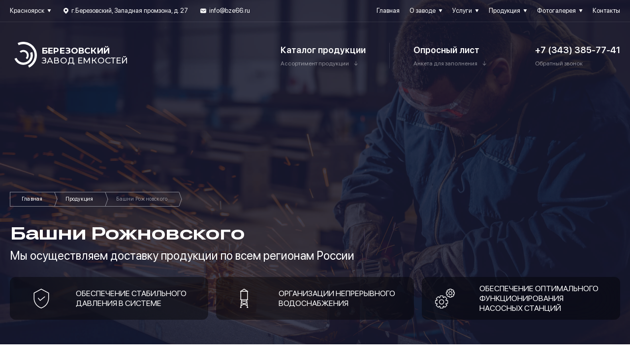

--- FILE ---
content_type: text/html; charset=UTF-8
request_url: https://krasnoyarsk.bze66.ru/bashni-rozhnovskogo
body_size: 15095
content:
<!DOCTYPE html>
<html lang="ru">
<head>
	<meta charset="UTF-8">
	<meta name="viewport" content="width=device-width, user-scalable=yes">
	<title>Заказать водонапорные башни Рожновского от производителя в Красноярск | Березовский завод емкостей</title>
	<meta name="description" content="Купить водонапорные башни Рожновского в Красноярск с доставкой по России. Башни используются для организации непрерывного водоснабжения от производителя - Березовский завод емкостей. Башни Рожновского окружены специальной защитой от загрязнения и замерзания.">
	<meta name="keywords" content="">
	<meta name="format-detection" content="telephone=no">

	<meta property="og:title" content="Заказать водонапорные башни Рожновского от производителя в Красноярск | Березовский завод емкостей">
	<meta property="og:description" content="Купить водонапорные башни Рожновского в Красноярск с доставкой по России. Башни используются для организации непрерывного водоснабжения от производителя - Березовский завод емкостей. Башни Рожновского окружены специальной защитой от загрязнения и замерзания.">
	<meta property="og:type" content="article"/>		
	<meta property="og:url" content="https://krasnoyarsk.bze66.ru/bashni-rozhnovskogo"/>
	<meta property="og:locale" content="ru">	
			<meta property="og:image" content="/wp-content/uploads/2024/03/favicon-optimized.png">		
	
	<meta name="author" content="https://bidusdigital.ru" />

	<link rel="stylesheet" type="text/css" href="https://krasnoyarsk.bze66.ru/wp-content/themes/bze/assets/css/style.css?v=1740748766">

	<meta name='robots' content='max-image-preview:large' />
	<style>img:is([sizes="auto" i], [sizes^="auto," i]) { contain-intrinsic-size: 3000px 1500px }</style>
	<link rel="alternate" type="application/rss+xml" title="Березовский Завод Емкостей &raquo; Лента элемента Башни Рожновского таксономии Категории каталога" href="https://krasnoyarsk.bze66.ru/bashni-rozhnovskogo/feed" />
<link rel='stylesheet' id='wp-block-library-css' href='https://krasnoyarsk.bze66.ru/wp-includes/css/dist/block-library/style.min.css?ver=6.8.3' type='text/css' media='all' />
<style id='classic-theme-styles-inline-css' type='text/css'>
/*! This file is auto-generated */
.wp-block-button__link{color:#fff;background-color:#32373c;border-radius:9999px;box-shadow:none;text-decoration:none;padding:calc(.667em + 2px) calc(1.333em + 2px);font-size:1.125em}.wp-block-file__button{background:#32373c;color:#fff;text-decoration:none}
</style>
<style id='global-styles-inline-css' type='text/css'>
:root{--wp--preset--aspect-ratio--square: 1;--wp--preset--aspect-ratio--4-3: 4/3;--wp--preset--aspect-ratio--3-4: 3/4;--wp--preset--aspect-ratio--3-2: 3/2;--wp--preset--aspect-ratio--2-3: 2/3;--wp--preset--aspect-ratio--16-9: 16/9;--wp--preset--aspect-ratio--9-16: 9/16;--wp--preset--color--black: #000000;--wp--preset--color--cyan-bluish-gray: #abb8c3;--wp--preset--color--white: #ffffff;--wp--preset--color--pale-pink: #f78da7;--wp--preset--color--vivid-red: #cf2e2e;--wp--preset--color--luminous-vivid-orange: #ff6900;--wp--preset--color--luminous-vivid-amber: #fcb900;--wp--preset--color--light-green-cyan: #7bdcb5;--wp--preset--color--vivid-green-cyan: #00d084;--wp--preset--color--pale-cyan-blue: #8ed1fc;--wp--preset--color--vivid-cyan-blue: #0693e3;--wp--preset--color--vivid-purple: #9b51e0;--wp--preset--gradient--vivid-cyan-blue-to-vivid-purple: linear-gradient(135deg,rgba(6,147,227,1) 0%,rgb(155,81,224) 100%);--wp--preset--gradient--light-green-cyan-to-vivid-green-cyan: linear-gradient(135deg,rgb(122,220,180) 0%,rgb(0,208,130) 100%);--wp--preset--gradient--luminous-vivid-amber-to-luminous-vivid-orange: linear-gradient(135deg,rgba(252,185,0,1) 0%,rgba(255,105,0,1) 100%);--wp--preset--gradient--luminous-vivid-orange-to-vivid-red: linear-gradient(135deg,rgba(255,105,0,1) 0%,rgb(207,46,46) 100%);--wp--preset--gradient--very-light-gray-to-cyan-bluish-gray: linear-gradient(135deg,rgb(238,238,238) 0%,rgb(169,184,195) 100%);--wp--preset--gradient--cool-to-warm-spectrum: linear-gradient(135deg,rgb(74,234,220) 0%,rgb(151,120,209) 20%,rgb(207,42,186) 40%,rgb(238,44,130) 60%,rgb(251,105,98) 80%,rgb(254,248,76) 100%);--wp--preset--gradient--blush-light-purple: linear-gradient(135deg,rgb(255,206,236) 0%,rgb(152,150,240) 100%);--wp--preset--gradient--blush-bordeaux: linear-gradient(135deg,rgb(254,205,165) 0%,rgb(254,45,45) 50%,rgb(107,0,62) 100%);--wp--preset--gradient--luminous-dusk: linear-gradient(135deg,rgb(255,203,112) 0%,rgb(199,81,192) 50%,rgb(65,88,208) 100%);--wp--preset--gradient--pale-ocean: linear-gradient(135deg,rgb(255,245,203) 0%,rgb(182,227,212) 50%,rgb(51,167,181) 100%);--wp--preset--gradient--electric-grass: linear-gradient(135deg,rgb(202,248,128) 0%,rgb(113,206,126) 100%);--wp--preset--gradient--midnight: linear-gradient(135deg,rgb(2,3,129) 0%,rgb(40,116,252) 100%);--wp--preset--font-size--small: 13px;--wp--preset--font-size--medium: 20px;--wp--preset--font-size--large: 36px;--wp--preset--font-size--x-large: 42px;--wp--preset--spacing--20: 0.44rem;--wp--preset--spacing--30: 0.67rem;--wp--preset--spacing--40: 1rem;--wp--preset--spacing--50: 1.5rem;--wp--preset--spacing--60: 2.25rem;--wp--preset--spacing--70: 3.38rem;--wp--preset--spacing--80: 5.06rem;--wp--preset--shadow--natural: 6px 6px 9px rgba(0, 0, 0, 0.2);--wp--preset--shadow--deep: 12px 12px 50px rgba(0, 0, 0, 0.4);--wp--preset--shadow--sharp: 6px 6px 0px rgba(0, 0, 0, 0.2);--wp--preset--shadow--outlined: 6px 6px 0px -3px rgba(255, 255, 255, 1), 6px 6px rgba(0, 0, 0, 1);--wp--preset--shadow--crisp: 6px 6px 0px rgba(0, 0, 0, 1);}:where(.is-layout-flex){gap: 0.5em;}:where(.is-layout-grid){gap: 0.5em;}body .is-layout-flex{display: flex;}.is-layout-flex{flex-wrap: wrap;align-items: center;}.is-layout-flex > :is(*, div){margin: 0;}body .is-layout-grid{display: grid;}.is-layout-grid > :is(*, div){margin: 0;}:where(.wp-block-columns.is-layout-flex){gap: 2em;}:where(.wp-block-columns.is-layout-grid){gap: 2em;}:where(.wp-block-post-template.is-layout-flex){gap: 1.25em;}:where(.wp-block-post-template.is-layout-grid){gap: 1.25em;}.has-black-color{color: var(--wp--preset--color--black) !important;}.has-cyan-bluish-gray-color{color: var(--wp--preset--color--cyan-bluish-gray) !important;}.has-white-color{color: var(--wp--preset--color--white) !important;}.has-pale-pink-color{color: var(--wp--preset--color--pale-pink) !important;}.has-vivid-red-color{color: var(--wp--preset--color--vivid-red) !important;}.has-luminous-vivid-orange-color{color: var(--wp--preset--color--luminous-vivid-orange) !important;}.has-luminous-vivid-amber-color{color: var(--wp--preset--color--luminous-vivid-amber) !important;}.has-light-green-cyan-color{color: var(--wp--preset--color--light-green-cyan) !important;}.has-vivid-green-cyan-color{color: var(--wp--preset--color--vivid-green-cyan) !important;}.has-pale-cyan-blue-color{color: var(--wp--preset--color--pale-cyan-blue) !important;}.has-vivid-cyan-blue-color{color: var(--wp--preset--color--vivid-cyan-blue) !important;}.has-vivid-purple-color{color: var(--wp--preset--color--vivid-purple) !important;}.has-black-background-color{background-color: var(--wp--preset--color--black) !important;}.has-cyan-bluish-gray-background-color{background-color: var(--wp--preset--color--cyan-bluish-gray) !important;}.has-white-background-color{background-color: var(--wp--preset--color--white) !important;}.has-pale-pink-background-color{background-color: var(--wp--preset--color--pale-pink) !important;}.has-vivid-red-background-color{background-color: var(--wp--preset--color--vivid-red) !important;}.has-luminous-vivid-orange-background-color{background-color: var(--wp--preset--color--luminous-vivid-orange) !important;}.has-luminous-vivid-amber-background-color{background-color: var(--wp--preset--color--luminous-vivid-amber) !important;}.has-light-green-cyan-background-color{background-color: var(--wp--preset--color--light-green-cyan) !important;}.has-vivid-green-cyan-background-color{background-color: var(--wp--preset--color--vivid-green-cyan) !important;}.has-pale-cyan-blue-background-color{background-color: var(--wp--preset--color--pale-cyan-blue) !important;}.has-vivid-cyan-blue-background-color{background-color: var(--wp--preset--color--vivid-cyan-blue) !important;}.has-vivid-purple-background-color{background-color: var(--wp--preset--color--vivid-purple) !important;}.has-black-border-color{border-color: var(--wp--preset--color--black) !important;}.has-cyan-bluish-gray-border-color{border-color: var(--wp--preset--color--cyan-bluish-gray) !important;}.has-white-border-color{border-color: var(--wp--preset--color--white) !important;}.has-pale-pink-border-color{border-color: var(--wp--preset--color--pale-pink) !important;}.has-vivid-red-border-color{border-color: var(--wp--preset--color--vivid-red) !important;}.has-luminous-vivid-orange-border-color{border-color: var(--wp--preset--color--luminous-vivid-orange) !important;}.has-luminous-vivid-amber-border-color{border-color: var(--wp--preset--color--luminous-vivid-amber) !important;}.has-light-green-cyan-border-color{border-color: var(--wp--preset--color--light-green-cyan) !important;}.has-vivid-green-cyan-border-color{border-color: var(--wp--preset--color--vivid-green-cyan) !important;}.has-pale-cyan-blue-border-color{border-color: var(--wp--preset--color--pale-cyan-blue) !important;}.has-vivid-cyan-blue-border-color{border-color: var(--wp--preset--color--vivid-cyan-blue) !important;}.has-vivid-purple-border-color{border-color: var(--wp--preset--color--vivid-purple) !important;}.has-vivid-cyan-blue-to-vivid-purple-gradient-background{background: var(--wp--preset--gradient--vivid-cyan-blue-to-vivid-purple) !important;}.has-light-green-cyan-to-vivid-green-cyan-gradient-background{background: var(--wp--preset--gradient--light-green-cyan-to-vivid-green-cyan) !important;}.has-luminous-vivid-amber-to-luminous-vivid-orange-gradient-background{background: var(--wp--preset--gradient--luminous-vivid-amber-to-luminous-vivid-orange) !important;}.has-luminous-vivid-orange-to-vivid-red-gradient-background{background: var(--wp--preset--gradient--luminous-vivid-orange-to-vivid-red) !important;}.has-very-light-gray-to-cyan-bluish-gray-gradient-background{background: var(--wp--preset--gradient--very-light-gray-to-cyan-bluish-gray) !important;}.has-cool-to-warm-spectrum-gradient-background{background: var(--wp--preset--gradient--cool-to-warm-spectrum) !important;}.has-blush-light-purple-gradient-background{background: var(--wp--preset--gradient--blush-light-purple) !important;}.has-blush-bordeaux-gradient-background{background: var(--wp--preset--gradient--blush-bordeaux) !important;}.has-luminous-dusk-gradient-background{background: var(--wp--preset--gradient--luminous-dusk) !important;}.has-pale-ocean-gradient-background{background: var(--wp--preset--gradient--pale-ocean) !important;}.has-electric-grass-gradient-background{background: var(--wp--preset--gradient--electric-grass) !important;}.has-midnight-gradient-background{background: var(--wp--preset--gradient--midnight) !important;}.has-small-font-size{font-size: var(--wp--preset--font-size--small) !important;}.has-medium-font-size{font-size: var(--wp--preset--font-size--medium) !important;}.has-large-font-size{font-size: var(--wp--preset--font-size--large) !important;}.has-x-large-font-size{font-size: var(--wp--preset--font-size--x-large) !important;}
:where(.wp-block-post-template.is-layout-flex){gap: 1.25em;}:where(.wp-block-post-template.is-layout-grid){gap: 1.25em;}
:where(.wp-block-columns.is-layout-flex){gap: 2em;}:where(.wp-block-columns.is-layout-grid){gap: 2em;}
:root :where(.wp-block-pullquote){font-size: 1.5em;line-height: 1.6;}
</style>
<link rel="icon" href="https://krasnoyarsk.bze66.ru/wp-content/uploads/favicon-256x256-optimized.png" sizes="32x32" />
<link rel="icon" href="https://krasnoyarsk.bze66.ru/wp-content/uploads/favicon-256x256-optimized.png" sizes="192x192" />
<link rel="apple-touch-icon" href="https://krasnoyarsk.bze66.ru/wp-content/uploads/favicon-256x256-optimized.png" />
<meta name="msapplication-TileImage" content="https://krasnoyarsk.bze66.ru/wp-content/uploads/favicon-optimized.png" />
</head>
<body>
	<header class="header">
		<div class="header__top">
			<div class="row">
				<div class="header__humb"><i></i></div>
				<a href="/" class="header__name">
					<img src="https://krasnoyarsk.bze66.ru/wp-content/themes/bze/assets/img/logo-anim.svg" alt="Березовский Завод Емкостей">
					<p><b>березовский</b> завод емкостей</p>
				</a>
				<div class="header__rotate">
					<div class="header__city">
						<div class="header__city-but"><span>Красноярск</span></div>
												<ul class="header__city-list">
																					<li><a href="https://bze66.ru/bashni-rozhnovskogo">Екатеринбург</a></li>
																												<li class="active"><a href="javascript:void(0);">Красноярск</a></li>
																												<li><a href="https://moscow.bze66.ru/bashni-rozhnovskogo">Москва</a></li>
																												<li><a href="https://spb.bze66.ru/bashni-rozhnovskogo">Санкт-Петербург</a></li>
																												<li><a href="https://vadivostok.bze66.ru/bashni-rozhnovskogo">Владивосток</a></li>
																												<li><a href="https://zheleznogorsk.bze66.ru/bashni-rozhnovskogo">Железногорск</a></li>
																												<li><a href="https://kogalym.bze66.ru/bashni-rozhnovskogo">Когалым</a></li>
																												<li><a href="https://nadym.bze66.ru/bashni-rozhnovskogo">Надым</a></li>
																												<li><a href="https://nefteyugansk.bze66.ru/bashni-rozhnovskogo">Нефтеюганск</a></li>
																												<li><a href="https://nizhnevartovsk.bze66.ru/bashni-rozhnovskogo">Нижневартовск</a></li>
																												<li><a href="https://novosibirsk.bze66.ru/bashni-rozhnovskogo">Новосибирск</a></li>
																												<li><a href="https://urengoy.bze66.ru/bashni-rozhnovskogo">Новый Уренгой</a></li>
																												<li><a href="https://noyabrsk.bze66.ru/bashni-rozhnovskogo">Ноябрьск</a></li>
																												<li><a href="https://nyagan.bze66.ru/bashni-rozhnovskogo">Нягань</a></li>
																												<li><a href="https://salehard.bze66.ru/bashni-rozhnovskogo">Салехард</a></li>
																												<li><a href="https://sosnovoborsk.bze66.ru/bashni-rozhnovskogo">Сосновоборск</a></li>
																												<li><a href="https://surgut.bze66.ru/bashni-rozhnovskogo">Сургут</a></li>
																												<li><a href="https://hantimansyisk.bze66.ru/bashni-rozhnovskogo"> Ханты-Мансийск</a></li>
																												<li><a href="https://chelyabinsk.bze66.ru/bashni-rozhnovskogo">Челябинск</a></li>
																				</ul>
											</div>
					<div data-href="https://krasnoyarsk.bze66.ru/modal?type=70&referer=https%3A%2F%2Fkrasnoyarsk.bze66.ru%2Fbashni-rozhnovskogo" class="header__address open-modal">г.Березовский, Западная промзона, д. 27</div>
					<a href="mailto:info@bze66.ru" class="header__email">info@bze66.ru</a>
				</div>
				<div class="header__nav">
					<ul id="menu-shapka" class="header__nav-list"><li id="menu-item-241" class="menu-item menu-item-type-post_type menu-item-object-page menu-item-home menu-item-241"><a href="https://krasnoyarsk.bze66.ru/">Главная</a></li>
<li id="menu-item-242" class="menu-item menu-item-type-post_type menu-item-object-page menu-item-has-children menu-item-242"><a href="https://krasnoyarsk.bze66.ru/o-nas">О заводе</a>
<ul class="sub-menu">
	<li id="menu-item-243" class="menu-item menu-item-type-post_type menu-item-object-page menu-item-243"><a href="https://krasnoyarsk.bze66.ru/o-nas">Общая информация</a></li>
	<li id="menu-item-446" class="menu-item menu-item-type-post_type menu-item-object-page menu-item-446"><a href="https://krasnoyarsk.bze66.ru/dostavka-rezervuarov-i-emkostei">Условия доставки</a></li>
	<li id="menu-item-508" class="menu-item menu-item-type-post_type menu-item-object-page menu-item-508"><a href="https://krasnoyarsk.bze66.ru/safety">Безопасность производства</a></li>
	<li id="menu-item-525" class="menu-item menu-item-type-post_type menu-item-object-page menu-item-525"><a href="https://krasnoyarsk.bze66.ru/news">Новости завода</a></li>
	<li id="menu-item-656" class="menu-item menu-item-type-post_type menu-item-object-page menu-item-656"><a href="https://krasnoyarsk.bze66.ru/articles">Полезные статьи</a></li>
	<li id="menu-item-689" class="menu-item menu-item-type-post_type menu-item-object-page menu-item-689"><a href="https://krasnoyarsk.bze66.ru/reviews">Отзывы</a></li>
	<li id="menu-item-3825" class="menu-item menu-item-type-post_type menu-item-object-page menu-item-3825"><a href="https://krasnoyarsk.bze66.ru/calc">Калькулятор резервуаров и емкостей</a></li>
	<li id="menu-item-434" class="menu-item menu-item-type-post_type menu-item-object-page menu-item-434"><a href="https://krasnoyarsk.bze66.ru/vacancies">Актуальные вакансии</a></li>
</ul>
</li>
<li id="menu-item-349" class="menu-item menu-item-type-post_type menu-item-object-page menu-item-has-children menu-item-349"><a href="https://krasnoyarsk.bze66.ru/uslugi">Услуги</a>
<ul class="sub-menu">
	<li id="menu-item-390" class="menu-item menu-item-type-custom menu-item-object-custom menu-item-390"><a href="https://bze66.ru/uslugi/montazhno-svarochnie-raboti">Услyг по сопровождению монтажа резервyаров</a></li>
	<li id="menu-item-538" class="menu-item menu-item-type-custom menu-item-object-custom menu-item-538"><a href="https://bze66.ru/uslugi/peskostruinaja-obrabotka-rezervuarov">Пескоструйная обработка резервуаров</a></li>
	<li id="menu-item-577" class="menu-item menu-item-type-custom menu-item-object-custom menu-item-577"><a href="https://bze66.ru/uslugi/prodazha-rezervuarov-i-emkostei">Продажа резервуаров и емкостей</a></li>
	<li id="menu-item-579" class="menu-item menu-item-type-custom menu-item-object-custom menu-item-579"><a href="https://bze66.ru/uslugi/proektirovanie-rezervuarov">Проектирование резервуаров и емкостей</a></li>
	<li id="menu-item-580" class="menu-item menu-item-type-custom menu-item-object-custom menu-item-580"><a href="https://bze66.ru/uslugi/pokraska-rezervuarov/">Покраска резервуаров</a></li>
</ul>
</li>
<li id="menu-item-253" class="menu-item menu-item-type-post_type menu-item-object-page current-menu-ancestor current-menu-parent current_page_parent current_page_ancestor menu-item-has-children menu-item-253"><a href="https://krasnoyarsk.bze66.ru/catalog">Продукция</a>
<ul class="sub-menu">
	<li id="menu-item-278" class="menu-item menu-item-type-taxonomy menu-item-object-catalog_category menu-item-278"><a href="https://krasnoyarsk.bze66.ru/emkosti">Емкости технологические</a></li>
	<li id="menu-item-3664" class="menu-item menu-item-type-taxonomy menu-item-object-catalog_category menu-item-3664"><a href="https://krasnoyarsk.bze66.ru/rezervuari/vertikalnie-rezervuari">Вертикальные резервуары</a></li>
	<li id="menu-item-878" class="menu-item menu-item-type-taxonomy menu-item-object-catalog_category menu-item-878"><a href="https://krasnoyarsk.bze66.ru/silosi">Силосы</a></li>
	<li id="menu-item-279" class="menu-item menu-item-type-taxonomy menu-item-object-catalog_category menu-item-279"><a href="https://krasnoyarsk.bze66.ru/mini-azs">Мини АЗС</a></li>
	<li id="menu-item-282" class="menu-item menu-item-type-taxonomy menu-item-object-catalog_category menu-item-282"><a href="https://krasnoyarsk.bze66.ru/rezervuari/rezervuari-dvustennie">Резервуары двустенные</a></li>
	<li id="menu-item-879" class="menu-item menu-item-type-taxonomy menu-item-object-catalog_category menu-item-879"><a href="https://krasnoyarsk.bze66.ru/emkosti/emkosti-na-sanjah">Емкости на санях и шасси</a></li>
	<li id="menu-item-880" class="menu-item menu-item-type-taxonomy menu-item-object-catalog_category menu-item-880"><a href="https://krasnoyarsk.bze66.ru/rezervuari/rezervuari-dlja-nefteproduktov">Резервуары для нефтепродуктов</a></li>
	<li id="menu-item-881" class="menu-item menu-item-type-taxonomy menu-item-object-catalog_category menu-item-881"><a href="https://krasnoyarsk.bze66.ru/nestandartnoe-oborudovanie">Нестандартное оборудование</a></li>
	<li id="menu-item-882" class="menu-item menu-item-type-taxonomy menu-item-object-catalog_category current-menu-item menu-item-882"><a href="https://krasnoyarsk.bze66.ru/bashni-rozhnovskogo" aria-current="page">Башни Рожновского</a></li>
	<li id="menu-item-281" class="menu-item menu-item-type-taxonomy menu-item-object-catalog_category menu-item-281"><a href="https://krasnoyarsk.bze66.ru/rezervuari/nerzhaveyushhie-rezervuary">Нержавеющие резервуары</a></li>
	<li id="menu-item-883" class="menu-item menu-item-type-taxonomy menu-item-object-catalog_category menu-item-883"><a href="https://krasnoyarsk.bze66.ru/promyshlennye-kotly">Промышленные котлы</a></li>
</ul>
</li>
<li id="menu-item-423" class="menu-item menu-item-type-post_type menu-item-object-page menu-item-has-children menu-item-423"><a href="https://krasnoyarsk.bze66.ru/gallery">Фотогалерея</a>
<ul class="sub-menu">
	<li id="menu-item-426" class="menu-item menu-item-type-post_type menu-item-object-gallery menu-item-426"><a href="https://krasnoyarsk.bze66.ru/gallery/rabochij-proczess">Рабочий процесс</a></li>
	<li id="menu-item-425" class="menu-item menu-item-type-post_type menu-item-object-gallery menu-item-425"><a href="https://krasnoyarsk.bze66.ru/gallery/izdeliya-zavoda">Изделия завода</a></li>
	<li id="menu-item-3347" class="menu-item menu-item-type-post_type menu-item-object-gallery menu-item-3347"><a href="https://krasnoyarsk.bze66.ru/gallery/sertifikaty">Сертификаты и лицензии</a></li>
</ul>
</li>
<li id="menu-item-244" class="menu-item menu-item-type-post_type menu-item-object-page menu-item-244"><a href="https://krasnoyarsk.bze66.ru/contacts">Контакты</a></li>
</ul>					<div class="header__nav-close"></div>
				</div>
				<a href="tel:+73433857741" class="header__phone"></a>
			</div>
		</div>
		<div class="header__base">
			<div class="row">
				<a href="/" class="header__logo">
					<img src="https://krasnoyarsk.bze66.ru/wp-content/themes/bze/assets/img/logo-anim.svg" alt="Березовский Завод Емкостей">
					<p><b>березовский</b> <br>завод емкостей</p>
				</a>
				<div class="header__info">
					<div class="header__info-item open-menu-catalog">
						<div class="header__info-name">Каталог продукции</div>
						<div class="header__info-but"><span>Ассортимент продукции</span></div>
					</div>
										<div class="header__info-item">
						<div class="header__info-name">Опросный лист</div>
						<div class="header__info-but"><span>Анкета для заполнения</span></div>
						<ul class="header__info-nav">
														<li><a href="https://krasnoyarsk.bze66.ru/wp-content/uploads/bzeoprosnyjlistnew.pdf" target="_blank">Скачать опросный лист РВС</a></li>
														<li><a href="https://krasnoyarsk.bze66.ru/wp-content/uploads/bzeoprosnyjlistrgsnew.pdf" target="_blank">Скачать опросный лист РГС</a></li>
													</ul>
					</div>
										<div class="header__info-item">
						<a href="tel:+73433857741" class="header__info-name">+7 (343) 385-77-41</a>
						<div data-href="https://krasnoyarsk.bze66.ru/modal?type=20&referer=https%3A%2F%2Fkrasnoyarsk.bze66.ru%2Fbashni-rozhnovskogo" class="header__info-but no-arrow open-modal"><span>Обратный звонок</span></div>
					</div>
				</div>
				<div class="header__catalog">
					<div class="header__catalog-item">
						<div class="header__catalog-name">Назначение</div>
						<ul id="menu-naznachenie" class="header__catalog-list"><li id="menu-item-885" class="menu-item menu-item-type-taxonomy menu-item-object-catalog_category menu-item-885"><a href="https://krasnoyarsk.bze66.ru/emkosti/grjazevaja-emkost">Грязевая емкость</a></li>
<li id="menu-item-886" class="menu-item menu-item-type-taxonomy menu-item-object-catalog_category menu-item-886"><a href="https://krasnoyarsk.bze66.ru/emkosti/drenazhnie-emkosti">Дренажные емкости</a></li>
<li id="menu-item-889" class="menu-item menu-item-type-taxonomy menu-item-object-catalog_category menu-item-889"><a href="https://krasnoyarsk.bze66.ru/rezervuari/nerzhaveyushhie-rezervuary">Нержавеющие резервуары</a></li>
<li id="menu-item-896" class="menu-item menu-item-type-taxonomy menu-item-object-catalog_category menu-item-896"><a href="https://krasnoyarsk.bze66.ru/rezervuari/rezervuari-dlja-azs">Резервуары для АЗС</a></li>
<li id="menu-item-888" class="menu-item menu-item-type-taxonomy menu-item-object-catalog_category menu-item-888"><a href="https://krasnoyarsk.bze66.ru/rezervuari/vodjanie-rezervuari">Резервуары для воды</a></li>
<li id="menu-item-887" class="menu-item menu-item-type-taxonomy menu-item-object-catalog_category menu-item-887"><a href="https://krasnoyarsk.bze66.ru/otstoinik-dlja-vodi">Отстойник для воды</a></li>
<li id="menu-item-897" class="menu-item menu-item-type-taxonomy menu-item-object-catalog_category menu-item-897"><a href="https://krasnoyarsk.bze66.ru/rezervuari/rezervuari-dlja-gsm">Резервуары для ГСМ</a></li>
<li id="menu-item-892" class="menu-item menu-item-type-taxonomy menu-item-object-catalog_category menu-item-892"><a href="https://krasnoyarsk.bze66.ru/rezervuari/rezervuari-dlja-dizelnogo-topliva">Резервуары для дизельного топлива</a></li>
<li id="menu-item-898" class="menu-item menu-item-type-taxonomy menu-item-object-catalog_category menu-item-898"><a href="https://krasnoyarsk.bze66.ru/rezervuari/rezervuari-dlja-zhidkosti">Резервуары для жидкостей</a></li>
<li id="menu-item-893" class="menu-item menu-item-type-taxonomy menu-item-object-catalog_category menu-item-893"><a href="https://krasnoyarsk.bze66.ru/rezervuari/rezervuari-dlja-kanalizacii">Резервуары для канализации</a></li>
<li id="menu-item-894" class="menu-item menu-item-type-taxonomy menu-item-object-catalog_category menu-item-894"><a href="https://krasnoyarsk.bze66.ru/rezervuari/rezervuari-dlja-kotelnih">Резервуары для котельных</a></li>
<li id="menu-item-899" class="menu-item menu-item-type-taxonomy menu-item-object-catalog_category menu-item-899"><a href="https://krasnoyarsk.bze66.ru/rezervuari/rezervuari-dlja-nefteproduktov">Резервуары для нефтепродуктов</a></li>
<li id="menu-item-890" class="menu-item menu-item-type-taxonomy menu-item-object-catalog_category menu-item-890"><a href="https://krasnoyarsk.bze66.ru/rezervuari/rezervuari-dlja-szhizhennih-gazov">Резервуары для сжиженных газов</a></li>
<li id="menu-item-895" class="menu-item menu-item-type-taxonomy menu-item-object-catalog_category menu-item-895"><a href="https://krasnoyarsk.bze66.ru/rezervuari/rezervuari-dlja-topliva">Резервуары для топлива</a></li>
<li id="menu-item-891" class="menu-item menu-item-type-taxonomy menu-item-object-catalog_category menu-item-891"><a href="https://krasnoyarsk.bze66.ru/rezervuari/rezervuari-dlja-himicheskih-produktov">Резервуары для химических продуктов</a></li>
</ul>					</div>
					<div class="header__catalog-item">
						<div class="header__catalog-name">Конструкция</div>
						<ul id="menu-konstrukcziya" class="header__catalog-list"><li id="menu-item-916" class="menu-item menu-item-type-taxonomy menu-item-object-catalog_category menu-item-916"><a href="https://krasnoyarsk.bze66.ru/rezervuari/gorizontalnie-rezervuari">Горизонтальные резервуары (РГС)</a></li>
<li id="menu-item-3662" class="menu-item menu-item-type-taxonomy menu-item-object-catalog_category menu-item-3662"><a href="https://krasnoyarsk.bze66.ru/rezervuari/vertikalnie-rezervuari">Вертикальные резервуары</a></li>
<li id="menu-item-923" class="menu-item menu-item-type-taxonomy menu-item-object-catalog_category menu-item-923"><a href="https://krasnoyarsk.bze66.ru/emkosti/emkosti-na-sanjah">Емкости на санях и шасси</a></li>
<li id="menu-item-921" class="menu-item menu-item-type-taxonomy menu-item-object-catalog_category menu-item-921"><a href="https://krasnoyarsk.bze66.ru/rezervuari/neftjanie-rezervuari-konsturukcziya">Нефтяные резервуары</a></li>
<li id="menu-item-920" class="menu-item menu-item-type-taxonomy menu-item-object-catalog_category menu-item-920"><a href="https://krasnoyarsk.bze66.ru/rezervuari/promishlennie-metallicheskie-trubi">Промышленные металлические трубы</a></li>
<li id="menu-item-922" class="menu-item menu-item-type-taxonomy menu-item-object-catalog_category menu-item-922"><a href="https://krasnoyarsk.bze66.ru/rezervuari/rezervuari-dvustennie">Резервуары двустенные</a></li>
<li id="menu-item-917" class="menu-item menu-item-type-taxonomy menu-item-object-catalog_category menu-item-917"><a href="https://krasnoyarsk.bze66.ru/rezervuari/rezervuari-s-podogrevom">Резервуары с подогревом</a></li>
<li id="menu-item-918" class="menu-item menu-item-type-taxonomy menu-item-object-catalog_category menu-item-918"><a href="https://krasnoyarsk.bze66.ru/rezervuari/rezervuari-utepljonnie-ppu">Резервуары утеплённые ППУ</a></li>
<li id="menu-item-919" class="menu-item menu-item-type-taxonomy menu-item-object-catalog_category menu-item-919"><a href="https://krasnoyarsk.bze66.ru/rezervuari/utepljonnie-metallicheskie-rezervuari">Утеплённые резервуары</a></li>
<li id="menu-item-913" class="menu-item menu-item-type-taxonomy menu-item-object-catalog_category menu-item-913"><a href="https://krasnoyarsk.bze66.ru/rezervuari/cilindricheskie-rezervuari">Цилиндрические резервуары</a></li>
</ul>					</div>
					<div class="header__catalog-item">
						<div class="header__catalog-name">Расположение</div>
						<ul id="menu-raspolozhenie" class="header__catalog-list"><li id="menu-item-931" class="menu-item menu-item-type-taxonomy menu-item-object-catalog_category current-menu-item menu-item-931"><a href="https://krasnoyarsk.bze66.ru/bashni-rozhnovskogo" aria-current="page">Башни Рожновского (ВБР)</a></li>
<li id="menu-item-932" class="menu-item menu-item-type-taxonomy menu-item-object-catalog_category menu-item-932"><a href="https://krasnoyarsk.bze66.ru/nestandartnoe-oborudovanie/dymovie-trubi">Дымовые трубы</a></li>
<li id="menu-item-930" class="menu-item menu-item-type-taxonomy menu-item-object-catalog_category menu-item-930"><a href="https://krasnoyarsk.bze66.ru/emkosti/emkosti-podzemnie">Емкости подземные (ЕП)</a></li>
<li id="menu-item-934" class="menu-item menu-item-type-taxonomy menu-item-object-catalog_category menu-item-934"><a href="https://krasnoyarsk.bze66.ru/mini-azs">Мини АЗС</a></li>
<li id="menu-item-926" class="menu-item menu-item-type-taxonomy menu-item-object-catalog_category menu-item-926"><a href="https://krasnoyarsk.bze66.ru/rezervuari/nadzemnie-rezervuari">Надземные резервуары</a></li>
<li id="menu-item-929" class="menu-item menu-item-type-taxonomy menu-item-object-catalog_category menu-item-929"><a href="https://krasnoyarsk.bze66.ru/rezervuari/podvodnie-rezervuari">Подводные резервуары</a></li>
<li id="menu-item-928" class="menu-item menu-item-type-taxonomy menu-item-object-catalog_category menu-item-928"><a href="https://krasnoyarsk.bze66.ru/rezervuari/podzemnie-rezervuari">Подземные резервуары (РГСП)</a></li>
<li id="menu-item-927" class="menu-item menu-item-type-taxonomy menu-item-object-catalog_category menu-item-927"><a href="https://krasnoyarsk.bze66.ru/rezervuari/nazemnie-rezervuari">Наземные резервуары (РГСН)</a></li>
<li id="menu-item-925" class="menu-item menu-item-type-taxonomy menu-item-object-catalog_category menu-item-925"><a href="https://krasnoyarsk.bze66.ru/rezervuari/rezervuari-gorizontalnie-dvustennie-stalnie-rgds">Резервуары горизонтальные двустенные стальные (РГДС)</a></li>
<li id="menu-item-933" class="menu-item menu-item-type-taxonomy menu-item-object-catalog_category menu-item-933"><a href="https://krasnoyarsk.bze66.ru/silosi">Силосы</a></li>
</ul>					</div>
					<div class="header__catalog-item">
						<div class="header__catalog-name">Материалы</div>
						<ul id="menu-materialy" class="header__catalog-list"><li id="menu-item-936" class="menu-item menu-item-type-taxonomy menu-item-object-catalog_category menu-item-936"><a href="https://krasnoyarsk.bze66.ru/rezervuari/metallicheskie-rezervuari">Металлические резервуары</a></li>
<li id="menu-item-937" class="menu-item menu-item-type-taxonomy menu-item-object-catalog_category menu-item-937"><a href="https://krasnoyarsk.bze66.ru/rezervuari/nemetallicheskie-rezervuari">Неметаллические резервуары</a></li>
<li id="menu-item-938" class="menu-item menu-item-type-taxonomy menu-item-object-catalog_category menu-item-938"><a href="https://krasnoyarsk.bze66.ru/rezervuari/nerzhaveyushhie-rezervuary">Нержавеющие резервуары</a></li>
<li id="menu-item-939" class="menu-item menu-item-type-taxonomy menu-item-object-catalog_category menu-item-939"><a href="https://krasnoyarsk.bze66.ru/rezervuari/podzemnie-emkosti-glubokogo-zalozhenija">Подземные емкости глубокого заложения</a></li>
<li id="menu-item-3588" class="menu-item menu-item-type-taxonomy menu-item-object-catalog_category menu-item-3588"><a href="https://krasnoyarsk.bze66.ru/rezervuari/rezervuari-dvustennie">Резервуары двустенные</a></li>
</ul>					</div>
				</div>
			</div>
		</div>
	</header>
<section class="tiser">
	<div class="tiser__bg">
<img src="https://krasnoyarsk.bze66.ru/wp-content/themes/bze/assets/img/tiser3.jpg" alt="">
</div>	<div class="row">
		<div class="tiser__title">
			<ul class="tiser__bread">
				<li><a href="https://krasnoyarsk.bze66.ru">Главная</a></li>
				<li><a href="https://krasnoyarsk.bze66.ru/catalog">Продукция</a></li>
								<li><span>Башни Рожновского</span></li>
			</ul>
			<h1 class="tiser__name">Башни Рожновского</h1>
			<div class="tiser__desc">Мы осуществляем доставку продукции по всем регионам России</div>		</div>
				<div class="tiser__info">
						<div class="tiser__info-item">
				<i><img src="https://krasnoyarsk.bze66.ru/wp-content/uploads/16.svg"></i>
				<p>ОБЕСПЕЧЕНИЕ СТАБИЛЬНОГО<br />
ДАВЛЕНИЯ В СИСТЕМЕ</p>
			</div>
						<div class="tiser__info-item">
				<i><img src="https://krasnoyarsk.bze66.ru/wp-content/uploads/26.svg"></i>
				<p>ОРГАНИЗАЦИИ НЕПРЕРЫВНОГО<br />
ВОДОСНАБЖЕНИЯ</p>
			</div>
						<div class="tiser__info-item">
				<i><img src="https://krasnoyarsk.bze66.ru/wp-content/uploads/27.svg"></i>
				<p>ОБЕСПЕЧЕНИЕ ОПТИМАЛЬНОГО ФУНКЦИОНИРОВАНИЯ<br />
НАСОСНЫХ СТАНЦИЙ</p>
			</div>
					</div>
			</div>
</section>
<section class="content">
	<div class="row">
											<div class="category">
				<div class="category__block">
										<div class="prod">
	<a href="https://krasnoyarsk.bze66.ru/bashni-rozhnovskogo/vbr-15-12" class="prod__image">
		<img src="https://krasnoyarsk.bze66.ru/wp-content/uploads/15-12-1-512x288-optimized.webp" alt="Водонапорная башня BБР-15/12">
			</a>
	<div class="prod__name"><a href="https://krasnoyarsk.bze66.ru/bashni-rozhnovskogo/vbr-15-12">ВБР-15/12</a></div>
	<div class="prod__price">Цена по запросу</div>
	<a href="https://krasnoyarsk.bze66.ru/bashni-rozhnovskogo/vbr-15-12" class="prod__btn"><span>Подробнее</span><i></i></a>
</div>										<div class="prod">
	<a href="https://krasnoyarsk.bze66.ru/bashni-rozhnovskogo/vbr-25-12" class="prod__image">
		<img src="https://krasnoyarsk.bze66.ru/wp-content/uploads/25-12-512x288-optimized.webp" alt="Водонапорная башня ВБР-25/12">
			</a>
	<div class="prod__name"><a href="https://krasnoyarsk.bze66.ru/bashni-rozhnovskogo/vbr-25-12">ВБР-25/12</a></div>
	<div class="prod__price">Цена по запросу</div>
	<a href="https://krasnoyarsk.bze66.ru/bashni-rozhnovskogo/vbr-25-12" class="prod__btn"><span>Подробнее</span><i></i></a>
</div>										<div class="prod">
	<a href="https://krasnoyarsk.bze66.ru/bashni-rozhnovskogo/vbr-50-15" class="prod__image">
		<img src="https://krasnoyarsk.bze66.ru/wp-content/uploads/50-15-512x288-optimized.webp" alt="Водонапорная башня ВБР-50/15">
			</a>
	<div class="prod__name"><a href="https://krasnoyarsk.bze66.ru/bashni-rozhnovskogo/vbr-50-15">ВБР-50/15</a></div>
	<div class="prod__price">Цена по запросу</div>
	<a href="https://krasnoyarsk.bze66.ru/bashni-rozhnovskogo/vbr-50-15" class="prod__btn"><span>Подробнее</span><i></i></a>
</div>										<div class="prod">
	<a href="https://krasnoyarsk.bze66.ru/bashni-rozhnovskogo/vbr-50-18" class="prod__image">
		<img src="https://krasnoyarsk.bze66.ru/wp-content/uploads/50-18-512x288-optimized.webp" alt="Водонапорная башня ВБР-50/18">
			</a>
	<div class="prod__name"><a href="https://krasnoyarsk.bze66.ru/bashni-rozhnovskogo/vbr-50-18">ВБР-50/18</a></div>
	<div class="prod__price">Цена по запросу</div>
	<a href="https://krasnoyarsk.bze66.ru/bashni-rozhnovskogo/vbr-50-18" class="prod__btn"><span>Подробнее</span><i></i></a>
</div>										<div class="prod">
	<a href="https://krasnoyarsk.bze66.ru/bashni-rozhnovskogo/vbr-50-18-2" class="prod__image">
		<img src="https://krasnoyarsk.bze66.ru/wp-content/uploads/50-18-2-512x288-optimized.webp" alt="Водонапорная башня ВБР-50/18-2">
			</a>
	<div class="prod__name"><a href="https://krasnoyarsk.bze66.ru/bashni-rozhnovskogo/vbr-50-18-2">ВБР-50/18-2</a></div>
	<div class="prod__price">Цена по запросу</div>
	<a href="https://krasnoyarsk.bze66.ru/bashni-rozhnovskogo/vbr-50-18-2" class="prod__btn"><span>Подробнее</span><i></i></a>
</div>										<div class="prod">
	<a href="https://krasnoyarsk.bze66.ru/bashni-rozhnovskogo/vbr-160-25" class="prod__image">
		<img src="https://krasnoyarsk.bze66.ru/wp-content/uploads/160-512x288-optimized.webp" alt="Водонапорная башня ВБР-160/25">
			</a>
	<div class="prod__name"><a href="https://krasnoyarsk.bze66.ru/bashni-rozhnovskogo/vbr-160-25">ВБР-160/25</a></div>
	<div class="prod__price">Цена по запросу</div>
	<a href="https://krasnoyarsk.bze66.ru/bashni-rozhnovskogo/vbr-160-25" class="prod__btn"><span>Подробнее</span><i></i></a>
</div>									</div>
							</div>
							<div class="service">
	<div class="title">
		<div class="title__base">
			<div class="title__sub">Сервис компании</div>
			<div class="title__name">Мы четко осознаем, чем именно  превосходим конкурентов</div>
		</div>
	</div>
	<div class="service__block">
				<div class="service__item">
			<div class="service__item-image">
				<img src="https://krasnoyarsk.bze66.ru/wp-content/uploads/service1.svg" alt="Стоимость от производителя">			</div>
			<div class="service__item-name">Стоимость от производителя</div>
			<div class="service__item-desc">Наш завод занимается производством емкостей, что позволяет обезопасить вас от перекупов и искусственного повышения стоимости</div>
		</div>
				<div class="service__item">
			<div class="service__item-image">
				<img src="https://krasnoyarsk.bze66.ru/wp-content/uploads/service2.svg" alt="Доставка по всей России">			</div>
			<div class="service__item-name">Доставка по всей России</div>
			<div class="service__item-desc">Мы осуществляем доставку продукции по всем регионам России, различными способами транспортировки, в зависимости от необходимости.</div>
		</div>
				<div class="service__item">
			<div class="service__item-image">
				<img src="https://krasnoyarsk.bze66.ru/wp-content/uploads/service3.svg" alt="Соответствие стандартам и ГОСТ">			</div>
			<div class="service__item-name">Соответствие стандартам и ГОСТ</div>
			<div class="service__item-desc">Производство и продукция регулярно тестируются на соответствие высочайшим требованиям качества и эффективности.</div>
		</div>
				<div class="service__item">
			<div class="service__item-image">
				<img src="https://krasnoyarsk.bze66.ru/wp-content/uploads/service4.svg" alt="Безопасность и качество">			</div>
			<div class="service__item-name">Безопасность и качество</div>
			<div class="service__item-desc">Для нас наиважнейшими аспектами деятельности является безопасность и качество продукции, за него мы отвечаем в первую очередь.</div>
		</div>
			</div>
</div>
		<div class="desc">
		<div class="desc__text text">
		<p>Под водонапорной башней принято понимать специальную конструкцию, используемую с целью отслеживания напора воды, ее расхода и формирования запасов в системе водоснабжения.</p>
<p>Традиционно водонапорная башня имеет вид конструкции, которая состоит из бака или резервуара для жидкости цилиндрической формы, и ствола, на котором держится этот бак. Непосредственно ствол и выступает как опора сооружения.</p>
<h2>Водонапорные башни Рожновского по ТУ 5265-001-01679841195-2014</h2>
<div class="table-container">
<table class="table-price table-price_reservoirs">
<tbody>
<tr>
<th>Артикул</th>
<th>Объем</th>
<th>Диаметр бака(мм)</th>
<th>Толщина металла бака(мм)</th>
<th>Высота бака(мм)</th>
<th>Высота ствола(мм)</th>
<th>Диаметр ствола(мм)</th>
<th>Толщина металла ствола(мм)</th>
<th>Высота общая</th>
</tr>
<tr>
<td class="table-price__number">BБР-15/9</td>
<td>15 м.куб</td>
<td>2400</td>
<td>4</td>
<td>3500</td>
<td>9000</td>
<td>960</td>
<td>4</td>
<td>12500</td>
</tr>
<tr>
<td class="table-price__number">ВБР-15/9</td>
<td>15 м.куб</td>
<td>2400</td>
<td>4</td>
<td>3500</td>
<td>9000</td>
<td>1220</td>
<td>4</td>
<td>12500</td>
</tr>
<tr>
<td class="table-price__number">BБР-25/9</td>
<td>25 м.куб</td>
<td>2400</td>
<td>4</td>
<td>5000</td>
<td>9000</td>
<td>960</td>
<td>4</td>
<td>14000</td>
</tr>
<tr>
<td class="table-price__number">BБР-25/9</td>
<td>25 м.куб</td>
<td>2400</td>
<td>4</td>
<td>5000</td>
<td>9000</td>
<td>960</td>
<td>5</td>
<td>14000</td>
</tr>
<tr>
<td class="table-price__number">ВБР-25/9</td>
<td>25 м.куб</td>
<td>2400</td>
<td>4</td>
<td>5000</td>
<td>9000</td>
<td>1220</td>
<td>4</td>
<td>14000</td>
</tr>
<tr>
<td class="table-price__number">BБР-25/15</td>
<td>25 м.куб</td>
<td>2400</td>
<td>4</td>
<td>5000</td>
<td>15000</td>
<td>1220</td>
<td>4</td>
<td>20000</td>
</tr>
<tr>
<td class="table-price__number">BБР-25/15</td>
<td>25 м.куб</td>
<td>2400</td>
<td>4</td>
<td>5000</td>
<td>15000</td>
<td>1220</td>
<td>5</td>
<td>20000</td>
</tr>
<tr>
<td class="table-price__number">ВБР-50/15</td>
<td>50 м.куб</td>
<td>2400</td>
<td>4</td>
<td>6500</td>
<td>15000</td>
<td>1220</td>
<td>4</td>
<td>21500</td>
</tr>
<tr>
<td class="table-price__number">ВБР-50/15</td>
<td>50 м.куб</td>
<td>2400</td>
<td>4</td>
<td>6500</td>
<td>15000</td>
<td>1220</td>
<td>5</td>
<td>21500</td>
</tr>
<tr>
<td class="table-price__number">ВБР-50/15</td>
<td>50 м.куб</td>
<td>2400</td>
<td>5</td>
<td>6500</td>
<td>15000</td>
<td>1220</td>
<td>5</td>
<td>21500</td>
</tr>
<tr>
<td class="table-price__number">ВБР-50/18</td>
<td>50 м.куб</td>
<td>2400</td>
<td>4</td>
<td>6500</td>
<td>18000</td>
<td>1220</td>
<td>5</td>
<td>24500</td>
</tr>
<tr>
<td class="table-price__number">ВБР-50/18</td>
<td>50 м.куб</td>
<td>2400</td>
<td>5</td>
<td>6500</td>
<td>18000</td>
<td>1220</td>
<td>5</td>
<td>24500</td>
</tr>
</tbody>
</table>
<p>&nbsp;</p>
<h2>Водонапорные башни Рожновского по ТП 901-5-29</h2>
<div class="table-container">
<table class="table-price table-price_reservoirs">
<tbody>
<tr>
<th>Артикул</th>
<th>Объем</th>
<th>Диаметр бака(мм)</th>
<th>Толщина металла бака(мм)</th>
<th>Высота бака(мм)</th>
<th>Высота ствола(мм)</th>
<th>Диаметр ствола(мм)</th>
<th>Толщина металла ствола(мм)</th>
<th>Высота общая</th>
</tr>
<tr>
<td class="table-price__number">BБР-15/12</td>
<td>15 м.куб</td>
<td>3020</td>
<td>4</td>
<td>2000</td>
<td>12000</td>
<td>1220</td>
<td>4</td>
<td>14000</td>
</tr>
<tr>
<td class="table-price__number">BБР-15/12</td>
<td>15 м.куб</td>
<td>3020</td>
<td>5</td>
<td>2000</td>
<td>12000</td>
<td>1220</td>
<td>5</td>
<td>14000</td>
</tr>
<tr>
<td class="table-price__number">BБР-25/12</td>
<td>25 м.куб</td>
<td>3020</td>
<td>4</td>
<td>3500</td>
<td>12000</td>
<td>1220</td>
<td>4</td>
<td>15500</td>
</tr>
<tr>
<td class="table-price__number">BБР-25/12</td>
<td>25 м.куб</td>
<td>3020</td>
<td>5</td>
<td>3500</td>
<td>12000</td>
<td>1220</td>
<td>5</td>
<td>15500</td>
</tr>
<tr>
<td class="table-price__number">BБР-25/15</td>
<td>25 м.куб</td>
<td>3020</td>
<td>4</td>
<td>3500</td>
<td>15000</td>
<td>1220</td>
<td>4</td>
<td>18500</td>
</tr>
<tr>
<td class="table-price__number">ВБР-25/15</td>
<td>25 м.куб</td>
<td>3020</td>
<td>5</td>
<td>3500</td>
<td>15000</td>
<td>1220</td>
<td>5</td>
<td>18500</td>
</tr>
<tr>
<td class="table-price__number">ВБР-50/15</td>
<td>50 м.куб</td>
<td>3020</td>
<td>4</td>
<td>6500</td>
<td>15000</td>
<td>1220</td>
<td>4</td>
<td>21500</td>
</tr>
<tr>
<td class="table-price__number">ВБР-50/15</td>
<td>50 м.куб</td>
<td>3020</td>
<td>5</td>
<td>6500</td>
<td>15000</td>
<td>1220</td>
<td>5</td>
<td>21500</td>
</tr>
<tr>
<td class="table-price__number">ВБР-50/18</td>
<td>50 м.куб</td>
<td>3020</td>
<td>4</td>
<td>6500</td>
<td>18000</td>
<td>1220</td>
<td>4</td>
<td>24500</td>
</tr>
<tr>
<td class="table-price__number">ВБР-50/18</td>
<td>50 м.куб</td>
<td>3020</td>
<td>5</td>
<td>6500</td>
<td>18000</td>
<td>1220</td>
<td>5</td>
<td>24500</td>
</tr>
<tr>
<td class="table-price__number">ВБР-50/18</td>
<td>50 м.куб</td>
<td>3020</td>
<td>4</td>
<td>6500</td>
<td>18000</td>
<td>2000</td>
<td>4</td>
<td>24500</td>
</tr>
<tr>
<td class="table-price__number">ВБР-160/25</td>
<td>160 м.куб.</td>
<td>3020</td>
<td>4</td>
<td>25500</td>
<td>25500</td>
<td>3020</td>
<td>4</td>
<td>25500</td>
</tr>
<tr>
<td class="table-price__number">ВБР-160/25</td>
<td>160 м.куб.</td>
<td>3020</td>
<td>5</td>
<td>25500</td>
<td>25500</td>
<td>3020</td>
<td>5</td>
<td>25500</td>
</tr>
<tr>
<td class="table-price__number">ВБР-160/25</td>
<td>160 м.куб</td>
<td>3020</td>
<td>4-5-6</td>
<td>25500</td>
<td>25500</td>
<td>3020</td>
<td>4-5-6</td>
<td>25500</td>
</tr>
</tbody>
</table>
<p>&nbsp;</p>
</div>
<p>&nbsp;</p>
<h2>Водонапорная башня рожновского: назначение, применение, особенности</h2>
<p>Водонапорные башни системы рожновского наиболее часто используются в населенных пунктах малого размера и промышленных площадках для организации непрерывного водоснабжения.</p>
<p>Описываемая конструкция служит палочкой-выручалочкой для оптимального функционирования насосных станций: в то время, когда насосы не работают, из водонапорной башни происходит подача недостающего количества воды.</p>
<p><img fetchpriority="high" decoding="async" class="size-medium wp-image-589 aligncenter" src="https://bze66.ru/wp-content/uploads/bashnyarozhnovskogo-512x384-optimized.webp" alt="" width="512" height="384" srcset="https://krasnoyarsk.bze66.ru/wp-content/uploads/bashnyarozhnovskogo-512x384-optimized.webp 512w, https://krasnoyarsk.bze66.ru/wp-content/uploads/bashnyarozhnovskogo-256x192-optimized.webp 256w, https://krasnoyarsk.bze66.ru/wp-content/uploads/bashnyarozhnovskogo-optimized.webp 560w" sizes="(max-width: 512px) 100vw, 512px" /></p>
<p>Водонапорная башня рожновского имеет несколько вариаций, обладающих идентичным внешним видом, но отличающихся емкостью резервуара, высотой опор, диаметром бака и диаметром опоры.</p>
<p>&nbsp;</p>
<ul>
<li>15-50 м3 – возможный объем емкости бака;</li>
<li>9-25 м – наиболее часто встречаемые параметры высоты;</li>
<li>2400-3020 мм – возможные варианты диаметра бака;</li>
<li>960-2000 мм – возможные варианты диаметра опоры.</li>
</ul>
<p>Выбор того или иного параметра обусловлен рядом факторов:</p>
<p>&#8212; рельеф местности;</p>
<p>&#8212; количество этажей сооружений, обслуживание которых производится;</p>
<p>&#8212; анализ и калькуляция потерь напора в сети водопровода;</p>
<p>&#8212; расчет объема потребления воды по количеству потребителей (для сельской местности также учитывается расход, например, на полив улиц и прочие нужды населенного пункта) Полученное расчетное число имеет силу в течение 10-15 лет и не требует пересмотра в указанные сроки.</p>
<p>Водонапорная башня рожновского используется в различных климатических условиях. Однако применение конструкции невозможно во всех районах и зависит от ряда характеристик:</p>
<p>&#8212; расчетная температура в зимний период не должна быть ниже минус 35 градусов по Цельсию;</p>
<p>&#8212; 100 кгс/м и менее – приемлемая масса снегового покрова;</p>
<p>&#8212; 38 кгс/м и менее – возможное давление ветра;</p>
<p>&#8212; отсутствии грунтовых вод;</p>
<p>&#8212; 6 баллов и ниже – допускаемая сейсмическая активность в районе;</p>
<p>&#8212; непучинистые, непросадочные грунты, которым свойственна такая характеристика, как «однородность».</p>
<p>Учет пределов минусовой температуры в той или местности играет решающую роль при установке ВБР. Так, например, в районах вечной мерзлоты или зонах развития карстового процесса установка и эксплуатация водонапорной башни рожновского невозможна.</p>
<p>Районам, в которых температура воздуха в зимний период опускается до минус 20-30 градусов по Цельсию, характерен ряд особенностей эксплуатации.</p>
<p>&nbsp;</p>
<h2>Эксплуатация конструкции в минусовых условиях</h2>
<p>&#8212; водообмен должен осуществляться не менее двух раз в сутки при температуре минус 20-30 градусах по Цельсию;</p>
<p>&#8212; возможность однократного водообмена при учете ряда характеристик и параметров для температуры ниже минус 20.</p>
<p>&nbsp;</p>
<h2>Конструкция и установка</h2>
<div>Водонапорная башня рожновского конструируется путем сварки листов и состоит из:<br />
&#8212; обечайки цилиндрической формы. Обечайка имеет цилиндрическую крышу и днище;</div>
<p>&#8212; опоры цилиндрической формы, которая в процессе водоснабжения заполняется водой.</p>
<p>Для монтажа опоры понадобится ряд закладных и соединительных деталей, использование которых обеспечит надежность конструкции на монолитном фундаменте из железобетона.</p>
<p>&nbsp;</p>
<h2>Этапы монтажа водонапорной башни рожновского</h2>
<p>1. Единственно аккредитованная и допущенная к проведению сборочно-наладочных работ строительно-монтажная организация допускается к осуществлению монтажа. В ее обязанности также входит следовать всем требованиям проекта производимых работ.</p>
<p>2. Сборка башни на земле в положении горизонтально.</p>
<p>3. Установка в вертикальное положение посредством крана стрелового типа.</p>
<p>4. Монтаж днища опоры только после проведения проверки на соответствие приемлемым нормам отклонения от вертикальности.</p>
<p>5. Тестирование системы после завершения всех монтажных работ.</p>
<p>Водопроводная арматура укладывается в колодец, располагаемый вблизи водонапорной башни рожновского.</p>
<p>&nbsp;</p>
<h2>Водонапорная башня рожновского: обслуживание</h2>
<p>Все обязанности по техническому обслуживанию конструкции традиционно возлагаются на организацию, которой используется ВБР. Действия во время возникновения каких-либо неисправностей или неполадок являются полной ответственностью пользователя.</p>
<p>Рекомендуется незамедлительно прекратить эксплуатацию системы при возникновении малейших подозрений в неисправности системы, слить воду до момента устранения «поломки».</p>
<p>Не забывайте, что срок службы водонапорных башен системы рожновского, а также безопасность обслуживающего персонала напрямую зависят от вашей способности следовать и соблюдать все технические требования, осуществлять корректную эксплуатацию и контроль исправности рабочих характеристик конструкции.</p>
<p>Ищете организацию, где возможно приобрести или заказать изготовление водонапорной башни системы Рожновского? Группа компаний «Егоза» рада предложить свои услуги по изготовлению и монтажу этой проверенной временем и хорошо зарекомендовавшей себя конструкции.</p>
<p>&nbsp;</p>
<p>&nbsp;</p>
<p>&nbsp;</p>
</div>
	</div>
			<div class="desc__doc">
				<a href="https://krasnoyarsk.bze66.ru/wp-content/uploads/gost_17032-2010-1.pdf" target="_blank" class="desc__doc-item">
			<div class="desc__doc-image"></div>
			<div class="desc__doc-name">ГОСТ 17032-2010 Резервуары стальные горизонтальные для нефтепродуктов</div>
			<div class="desc__doc-link">Скачать  документ в <span>pdf</span></div>
		</a>
				<a href="https://krasnoyarsk.bze66.ru/wp-content/uploads/gost31385-2016rvs-1.pdf" target="_blank" class="desc__doc-item">
			<div class="desc__doc-image"></div>
			<div class="desc__doc-name">ГОСТ 31385-2016 Резервуары вертикальные цилиндрические стальные для нефтепродуктов</div>
			<div class="desc__doc-link">Скачать  документ в <span>pdf</span></div>
		</a>
				<a href="https://krasnoyarsk.bze66.ru/wp-content/uploads/gost34347-2017sosudyiapparatystalnyesvarnyeobshhietehnicheskieusloviya-1.pdf" target="_blank" class="desc__doc-item">
			<div class="desc__doc-image"></div>
			<div class="desc__doc-name">ГОСТ 34347-2017 Сосуды и аппараты стальные сварные общие технические условия</div>
			<div class="desc__doc-link">Скачать  документ в <span>pdf</span></div>
		</a>
				<a href="https://krasnoyarsk.bze66.ru/wp-content/uploads/gost52630-2012-1.pdf" target="_blank" class="desc__doc-item">
			<div class="desc__doc-image"></div>
			<div class="desc__doc-name">ГОСТ 52630-2012 Сосуды и аппараты стальные сварные</div>
			<div class="desc__doc-link">Скачать  документ в <span>pdf</span></div>
		</a>
			</div>
	</div>
	</div>
</section>
	
<section class="quest">
	<div class="row">
		<div class="quest__block">
			<div class="quest__title">
				<div class="quest__sub">Свяжитесь с нами</div>
				<div class="quest__name">Оставьте контактные данные, <br />
чтобы мы могли провести консультацию</div>
			</div>
			<form class="quest__form ajax-form" enctype="multipart/form-data">
								<input type="hidden" name="type" autocomplete="off" value="order">
								<div class="input">
					<input type="text" name="name" placeholder="0" autocomplete="off" required>
					<label>Фамилия и имя</label>
				</div>
				<div class="input">
					<input type="text" name="phone" placeholder="0" autocomplete="off" required>
					<label>Номер телефона</label>
				</div>
				<div class="input">
					<input type="text" name="email" placeholder="0" autocomplete="off" required>
					<label>Электронная почта</label>
				</div>
				<div class="textarea">
					<textarea name="text" placeholder="0" autocomplete="off"></textarea>
					<label>Введите описание вашей заявки...</label>
				</div>
								<div class="questionnaire">
					<div class="btn border white">
						<i><img src="https://krasnoyarsk.bze66.ru/wp-content/themes/bze/assets/img/icon-download.svg"></i>
						<span>Скачать опросный лист</span>
					</div>
					<ul class="header__info-nav">
												<li><a href="https://krasnoyarsk.bze66.ru/wp-content/uploads/bzeoprosnyjlistnew.pdf" target="_blank">Скачать опросный лист РВС</a></li>
												<li><a href="https://krasnoyarsk.bze66.ru/wp-content/uploads/bzeoprosnyjlistrgsnew.pdf" target="_blank">Скачать опросный лист РГС</a></li>
											</ul>
				</div>
								<div class="file">
					<input type="file" name="file">
					<p>Прикрепить файл</p>
					<i></i>
				</div>
				<input type="hidden" name="form" value="Свяжитесь с нами">
				<button class="btn">
					<span>Отправить заявку</span>
					<i><img src="https://krasnoyarsk.bze66.ru/wp-content/themes/bze/assets/img/icon-arrow3-white.svg"></i>
				</button>
				<div class="quest__form-info">Пользуясь данной формой вы соглашаетесь с <a href="https://krasnoyarsk.bze66.ru/privacy-policy">политикой компании</a></div>
			</form>
		</div>
	</div>
</section>
<footer class="footer">
		<div class="footer__top">
			<div class="row">
				<a href="/" class="footer__logo">
					<img src="https://krasnoyarsk.bze66.ru/wp-content/themes/bze/assets/img/logo2.svg" alt="Березовский Завод Емкостей">
				</a>
				<div class="footer__info">
					<div class="footer__info-item">
						<a href="mailto:info@bze66.ru" class="footer__info-name">info@bze66.ru</a>
						<div class="footer__info-desc">По всем вопросам и предложениям</div>
					</div>
					<div class="footer__info-item">
						<a href="tel:+73433857741" class="footer__info-name">+7 (343) 385-77-41</a>
						<div class="footer__info-desc">Доступен по будням с 9:00 до 18:00</div>
					</div>
				</div>
				<div class="footer__callback">
					<div data-href="https://krasnoyarsk.bze66.ru/modal?type=20&referer=https%3A%2F%2Fkrasnoyarsk.bze66.ru%2Fbashni-rozhnovskogo" class="btn black open-modal">
						<i><img src="https://krasnoyarsk.bze66.ru/wp-content/themes/bze/assets/img/icon-phone.svg"></i>
						<span>Заказать обратный звонок</span>
					</div>
				</div>
			</div>
		</div>
		<div class="footer__base">
			<div class="row">
				<div class="footer__about">
					<div class="footer__about-title">Компания</div>
					<div class="footer__about-desc">Компания производит металлические резервуары объемом от 5 до 2000 куб.м. на современном оборудовании в сжатые сроки. Имеются все необходимые сертификаты качества и сопутствующая документация.</div>
				</div>
				<div class="footer__nav">
					<div class="footer__nav-item">
						<div class="footer__nav-name">Услуги</div>
						<div class="footer__nav-list">
							<ul id="menu-navigacziya" class=""><li id="menu-item-456" class="menu-item menu-item-type-post_type menu-item-object-page menu-item-home menu-item-456"><a href="https://krasnoyarsk.bze66.ru/">Главная</a></li>
<li id="menu-item-459" class="menu-item menu-item-type-post_type menu-item-object-page menu-item-459"><a href="https://krasnoyarsk.bze66.ru/o-nas">О нас</a></li>
<li id="menu-item-462" class="menu-item menu-item-type-post_type menu-item-object-page menu-item-462"><a href="https://krasnoyarsk.bze66.ru/uslugi">Услуги</a></li>
<li id="menu-item-461" class="menu-item menu-item-type-post_type menu-item-object-page menu-item-461"><a href="https://krasnoyarsk.bze66.ru/catalog">Продукция</a></li>
<li id="menu-item-3391" class="menu-item menu-item-type-post_type menu-item-object-page menu-item-3391"><a href="https://krasnoyarsk.bze66.ru/dostavka-rezervuarov-i-emkostei">Доставка</a></li>
<li id="menu-item-458" class="menu-item menu-item-type-post_type menu-item-object-page menu-item-458"><a href="https://krasnoyarsk.bze66.ru/gallery">Фотогалерея</a></li>
<li id="menu-item-460" class="menu-item menu-item-type-post_type menu-item-object-page menu-item-460"><a href="https://krasnoyarsk.bze66.ru/contacts">Контакты</a></li>
</ul>						</div>
					</div>
					<div class="footer__nav-item">
						<div class="footer__nav-name">Продукция</div>
						<div class="footer__nav-list duo">
							<ul id="menu-katalog" class=""><li id="menu-item-958" class="menu-item menu-item-type-taxonomy menu-item-object-catalog_category menu-item-958"><a href="https://krasnoyarsk.bze66.ru/rezervuari">Резервуары</a></li>
<li id="menu-item-959" class="menu-item menu-item-type-taxonomy menu-item-object-catalog_category menu-item-959"><a href="https://krasnoyarsk.bze66.ru/nestandartnoe-oborudovanie/dymovie-trubi">Дымовые трубы</a></li>
<li id="menu-item-960" class="menu-item menu-item-type-taxonomy menu-item-object-catalog_category menu-item-960"><a href="https://krasnoyarsk.bze66.ru/silosi">Силосы</a></li>
<li id="menu-item-961" class="menu-item menu-item-type-taxonomy menu-item-object-catalog_category menu-item-961"><a href="https://krasnoyarsk.bze66.ru/mini-azs">Мини АЗС</a></li>
<li id="menu-item-962" class="menu-item menu-item-type-taxonomy menu-item-object-catalog_category menu-item-962"><a href="https://krasnoyarsk.bze66.ru/rezervuari/rezervuari-dvustennie">Резервуары двустенные</a></li>
<li id="menu-item-963" class="menu-item menu-item-type-taxonomy menu-item-object-catalog_category menu-item-963"><a href="https://krasnoyarsk.bze66.ru/emkosti/emkosti-na-sanjah">Емкости на санях и шасси</a></li>
</ul>						</div>
					</div>
				</div>
								<div class="footer__contact">
					<div class="footer__contact-name">Контакты</div>
					<div class="footer__contact-block">
												<div class="footer__contact-item">
							<div class="footer__contact-desc">Отдел продаж</div>
							<div class="footer__contact-link">+7 (343) 385-77-41</div>
						</div>
												<div class="footer__contact-item">
							<div class="footer__contact-desc">Тендерный отдел</div>
							<div class="footer__contact-link">+7 (343) 385-77-41</div>
						</div>
												<div class="footer__contact-item">
							<div class="footer__contact-desc">Технический отдел</div>
							<div class="footer__contact-link">+7 (343) 385-77-41, доб.44</div>
						</div>
												<div class="footer__contact-item">
							<div class="footer__contact-desc">Бухгалтерия</div>
							<div class="footer__contact-link">+7 (343) 385-77-41, доб.47</div>
						</div>
												<div class="footer__contact-item">
							<div class="footer__contact-desc">Фактический адрес</div>
							<div class="footer__contact-link">г. Березовский, Западная промзона, д. 27</div>
						</div>
											</div>
				</div>
							</div>
		</div>
		<div class="footer__end">
			<div class="row">
				<a href="https://bidusdigital.ru/" class="footer__end-author">
					<img src="https://krasnoyarsk.bze66.ru/wp-content/themes/bze/assets/img/author.svg" alt="Bidus Digital">
					<span>Разработка и  продвижение</span>
				</a>
				<div class="footer__end-item"><a href="https://krasnoyarsk.bze66.ru/wp-content/uploads/kartochka_predpriyatiya_primsoczbank.docx" target="_blank">Карточка предприятия</a></div>				<div class="footer__end-item"><a href="/sitemap.xml">Карта сайта</a></div>
				<div class="footer__end-item"><a href="https://krasnoyarsk.bze66.ru/privacy-policy">Политика компании</a></div>
				<div class="footer__end-item">2025 © Все права защищены</div>
			</div>
		</div>
	</footer>
	<script type="text/javascript" src="https://krasnoyarsk.bze66.ru/wp-content/themes/bze/assets/js/jquery-3.3.1.min.js"></script>
	<script type="text/javascript" src="https://krasnoyarsk.bze66.ru/wp-content/themes/bze/assets/js/slick.min.js"></script>
	<script type="text/javascript" src="https://krasnoyarsk.bze66.ru/wp-content/themes/bze/assets/js/jquery-ui.min.js"></script>
	<script type="text/javascript" src="https://krasnoyarsk.bze66.ru/wp-content/themes/bze/assets/js/lightbox.lite.js"></script>
	<script src="https://api-maps.yandex.ru/2.1/?lang=ru_RU&amp;apikey=" type="text/javascript"></script>
	<script type="text/javascript" src="https://www.google.com/recaptcha/api.js?render=6LcKttMbAAAAAGkZFqBdt7TDh8qpUkWoyVx5j905"></script>
	<script type="text/javascript" src="https://krasnoyarsk.bze66.ru/wp-content/themes/bze/assets/js/script.js?v=1752151471"></script>
	<script type="speculationrules">
{"prefetch":[{"source":"document","where":{"and":[{"href_matches":"\/*"},{"not":{"href_matches":["\/wp-*.php","\/wp-admin\/*","\/wp-content\/uploads\/*","\/wp-content\/*","\/wp-content\/plugins\/*","\/wp-content\/themes\/bze\/*","\/*\\?(.+)"]}},{"not":{"selector_matches":"a[rel~=\"nofollow\"]"}},{"not":{"selector_matches":".no-prefetch, .no-prefetch a"}}]},"eagerness":"conservative"}]}
</script>
	
  <!-- Roistat Counter Start -->
  <script>(function(w, d, s, h, id) {    w.roistatProjectId = id; w.roistatHost = h;    var p = d.location.protocol == "https:" ? "https://" : "http://";    var u = /^.*roistat_visit=[^;]+(.*)?$/.test(d.cookie) ? "/dist/module.js" : "/api/site/1.0/"+id+"/init?referrer="+encodeURIComponent(d.location.href);    var js = d.createElement(s); js.charset="UTF-8"; js.async = 1; js.src = p+h+u; var js2 = d.getElementsByTagName(s)[0]; js2.parentNode.insertBefore(js, js2);})(window, document, 'script', 'cloud.roistat.com', 'cad9b8fb6d4a3642d5bcb542a9a42a48');</script>
  <!-- Roistat Counter End -->	
  
  <!-- Yandex.Metrika counter -->
  <script type="text/javascript" >
	 (function(m,e,t,r,i,k,a){m[i]=m[i]||function(){(m[i].a=m[i].a||[]).push(arguments)};
	 m[i].l=1*new Date();
	 for (var j = 0; j < document.scripts.length; j++) {if (document.scripts[j].src === r) { return; }}
	 k=e.createElement(t),a=e.getElementsByTagName(t)[0],k.async=1,k.src=r,a.parentNode.insertBefore(k,a)})
	 (window, document, "script", "https://mc.yandex.ru/metrika/tag.js", "ym");
  
	 ym(35543975, "init", {
		  clickmap:true,
		  trackLinks:true,
		  accurateTrackBounce:true,
		  webvisor:true
	 });
  </script>
  <noscript><div><img src="https://mc.yandex.ru/watch/35543975" style="position:absolute; left:-9999px;" alt="" /></div></noscript>
  <!-- /Yandex.Metrika counter -->
  
    <input type="hidden" id="referer" value="">
  <script>
    $(document).ready(function () {
      var refVal = $('#referer').val();

      if ((refVal.length) && (refVal.indexOf('yandex.ru') + 1) && (refVal.indexOf('search') + 1)) {
        yaCounter35543975.reachGoal('transition_from_the_search');
        return true;
      }
    });
  </script>
    <script src="//cdn.callibri.ru/callibri.js" type="text/javascript" charset="utf-8" defer></script>
  <!-- Global site tag (gtag.js) - Google Ads: 881563016 -->
  <script async src="https://www.googletagmanager.com/gtag/js?id=AW-881563016"></script>
  <script>
    window.dataLayer = window.dataLayer || [];

    function gtag() {
      dataLayer.push(arguments);
    }
    gtag('js', new Date());
    gtag('config', 'UA-180456592-1');
    gtag('config', 'AW-881563016');
  </script>
		<div style="display: none;" itemscope="" itemtype="http://schema.org/Organization">
		  <meta itemprop="name" content="Березовский Завод Емкостей - Эталонное производство, формирующее достойный сервис уже более 8 лет.">
		  <meta itemprop="description" content="Производство вертикальных и горизонтальных металлических резервуаров в %city2% (РВС, РГС, РГСН, РГСП, РГД) и Емкостей (ЕП и ЕПП). ?   Березовский завод емкостей.">
		  <meta itemprop="image" content="https://bze66.ru/wp-content/uploads/2024/03/favicon-optimized.png">
		  <meta itemprop="telephone" content="+7(343)385-77-41">
		  <meta itemprop="address" content="г.Березовский, Западная промзона, д. 27">
		  <span itemprop="email" content="info@bze66.ru"></span>
		</div>
</body>
</html>

--- FILE ---
content_type: text/html; charset=utf-8
request_url: https://www.google.com/recaptcha/api2/anchor?ar=1&k=6LcKttMbAAAAAGkZFqBdt7TDh8qpUkWoyVx5j905&co=aHR0cHM6Ly9rcmFzbm95YXJzay5iemU2Ni5ydTo0NDM.&hl=en&v=TkacYOdEJbdB_JjX802TMer9&size=invisible&anchor-ms=20000&execute-ms=15000&cb=w33k8k223pdx
body_size: 45024
content:
<!DOCTYPE HTML><html dir="ltr" lang="en"><head><meta http-equiv="Content-Type" content="text/html; charset=UTF-8">
<meta http-equiv="X-UA-Compatible" content="IE=edge">
<title>reCAPTCHA</title>
<style type="text/css">
/* cyrillic-ext */
@font-face {
  font-family: 'Roboto';
  font-style: normal;
  font-weight: 400;
  src: url(//fonts.gstatic.com/s/roboto/v18/KFOmCnqEu92Fr1Mu72xKKTU1Kvnz.woff2) format('woff2');
  unicode-range: U+0460-052F, U+1C80-1C8A, U+20B4, U+2DE0-2DFF, U+A640-A69F, U+FE2E-FE2F;
}
/* cyrillic */
@font-face {
  font-family: 'Roboto';
  font-style: normal;
  font-weight: 400;
  src: url(//fonts.gstatic.com/s/roboto/v18/KFOmCnqEu92Fr1Mu5mxKKTU1Kvnz.woff2) format('woff2');
  unicode-range: U+0301, U+0400-045F, U+0490-0491, U+04B0-04B1, U+2116;
}
/* greek-ext */
@font-face {
  font-family: 'Roboto';
  font-style: normal;
  font-weight: 400;
  src: url(//fonts.gstatic.com/s/roboto/v18/KFOmCnqEu92Fr1Mu7mxKKTU1Kvnz.woff2) format('woff2');
  unicode-range: U+1F00-1FFF;
}
/* greek */
@font-face {
  font-family: 'Roboto';
  font-style: normal;
  font-weight: 400;
  src: url(//fonts.gstatic.com/s/roboto/v18/KFOmCnqEu92Fr1Mu4WxKKTU1Kvnz.woff2) format('woff2');
  unicode-range: U+0370-0377, U+037A-037F, U+0384-038A, U+038C, U+038E-03A1, U+03A3-03FF;
}
/* vietnamese */
@font-face {
  font-family: 'Roboto';
  font-style: normal;
  font-weight: 400;
  src: url(//fonts.gstatic.com/s/roboto/v18/KFOmCnqEu92Fr1Mu7WxKKTU1Kvnz.woff2) format('woff2');
  unicode-range: U+0102-0103, U+0110-0111, U+0128-0129, U+0168-0169, U+01A0-01A1, U+01AF-01B0, U+0300-0301, U+0303-0304, U+0308-0309, U+0323, U+0329, U+1EA0-1EF9, U+20AB;
}
/* latin-ext */
@font-face {
  font-family: 'Roboto';
  font-style: normal;
  font-weight: 400;
  src: url(//fonts.gstatic.com/s/roboto/v18/KFOmCnqEu92Fr1Mu7GxKKTU1Kvnz.woff2) format('woff2');
  unicode-range: U+0100-02BA, U+02BD-02C5, U+02C7-02CC, U+02CE-02D7, U+02DD-02FF, U+0304, U+0308, U+0329, U+1D00-1DBF, U+1E00-1E9F, U+1EF2-1EFF, U+2020, U+20A0-20AB, U+20AD-20C0, U+2113, U+2C60-2C7F, U+A720-A7FF;
}
/* latin */
@font-face {
  font-family: 'Roboto';
  font-style: normal;
  font-weight: 400;
  src: url(//fonts.gstatic.com/s/roboto/v18/KFOmCnqEu92Fr1Mu4mxKKTU1Kg.woff2) format('woff2');
  unicode-range: U+0000-00FF, U+0131, U+0152-0153, U+02BB-02BC, U+02C6, U+02DA, U+02DC, U+0304, U+0308, U+0329, U+2000-206F, U+20AC, U+2122, U+2191, U+2193, U+2212, U+2215, U+FEFF, U+FFFD;
}
/* cyrillic-ext */
@font-face {
  font-family: 'Roboto';
  font-style: normal;
  font-weight: 500;
  src: url(//fonts.gstatic.com/s/roboto/v18/KFOlCnqEu92Fr1MmEU9fCRc4AMP6lbBP.woff2) format('woff2');
  unicode-range: U+0460-052F, U+1C80-1C8A, U+20B4, U+2DE0-2DFF, U+A640-A69F, U+FE2E-FE2F;
}
/* cyrillic */
@font-face {
  font-family: 'Roboto';
  font-style: normal;
  font-weight: 500;
  src: url(//fonts.gstatic.com/s/roboto/v18/KFOlCnqEu92Fr1MmEU9fABc4AMP6lbBP.woff2) format('woff2');
  unicode-range: U+0301, U+0400-045F, U+0490-0491, U+04B0-04B1, U+2116;
}
/* greek-ext */
@font-face {
  font-family: 'Roboto';
  font-style: normal;
  font-weight: 500;
  src: url(//fonts.gstatic.com/s/roboto/v18/KFOlCnqEu92Fr1MmEU9fCBc4AMP6lbBP.woff2) format('woff2');
  unicode-range: U+1F00-1FFF;
}
/* greek */
@font-face {
  font-family: 'Roboto';
  font-style: normal;
  font-weight: 500;
  src: url(//fonts.gstatic.com/s/roboto/v18/KFOlCnqEu92Fr1MmEU9fBxc4AMP6lbBP.woff2) format('woff2');
  unicode-range: U+0370-0377, U+037A-037F, U+0384-038A, U+038C, U+038E-03A1, U+03A3-03FF;
}
/* vietnamese */
@font-face {
  font-family: 'Roboto';
  font-style: normal;
  font-weight: 500;
  src: url(//fonts.gstatic.com/s/roboto/v18/KFOlCnqEu92Fr1MmEU9fCxc4AMP6lbBP.woff2) format('woff2');
  unicode-range: U+0102-0103, U+0110-0111, U+0128-0129, U+0168-0169, U+01A0-01A1, U+01AF-01B0, U+0300-0301, U+0303-0304, U+0308-0309, U+0323, U+0329, U+1EA0-1EF9, U+20AB;
}
/* latin-ext */
@font-face {
  font-family: 'Roboto';
  font-style: normal;
  font-weight: 500;
  src: url(//fonts.gstatic.com/s/roboto/v18/KFOlCnqEu92Fr1MmEU9fChc4AMP6lbBP.woff2) format('woff2');
  unicode-range: U+0100-02BA, U+02BD-02C5, U+02C7-02CC, U+02CE-02D7, U+02DD-02FF, U+0304, U+0308, U+0329, U+1D00-1DBF, U+1E00-1E9F, U+1EF2-1EFF, U+2020, U+20A0-20AB, U+20AD-20C0, U+2113, U+2C60-2C7F, U+A720-A7FF;
}
/* latin */
@font-face {
  font-family: 'Roboto';
  font-style: normal;
  font-weight: 500;
  src: url(//fonts.gstatic.com/s/roboto/v18/KFOlCnqEu92Fr1MmEU9fBBc4AMP6lQ.woff2) format('woff2');
  unicode-range: U+0000-00FF, U+0131, U+0152-0153, U+02BB-02BC, U+02C6, U+02DA, U+02DC, U+0304, U+0308, U+0329, U+2000-206F, U+20AC, U+2122, U+2191, U+2193, U+2212, U+2215, U+FEFF, U+FFFD;
}
/* cyrillic-ext */
@font-face {
  font-family: 'Roboto';
  font-style: normal;
  font-weight: 900;
  src: url(//fonts.gstatic.com/s/roboto/v18/KFOlCnqEu92Fr1MmYUtfCRc4AMP6lbBP.woff2) format('woff2');
  unicode-range: U+0460-052F, U+1C80-1C8A, U+20B4, U+2DE0-2DFF, U+A640-A69F, U+FE2E-FE2F;
}
/* cyrillic */
@font-face {
  font-family: 'Roboto';
  font-style: normal;
  font-weight: 900;
  src: url(//fonts.gstatic.com/s/roboto/v18/KFOlCnqEu92Fr1MmYUtfABc4AMP6lbBP.woff2) format('woff2');
  unicode-range: U+0301, U+0400-045F, U+0490-0491, U+04B0-04B1, U+2116;
}
/* greek-ext */
@font-face {
  font-family: 'Roboto';
  font-style: normal;
  font-weight: 900;
  src: url(//fonts.gstatic.com/s/roboto/v18/KFOlCnqEu92Fr1MmYUtfCBc4AMP6lbBP.woff2) format('woff2');
  unicode-range: U+1F00-1FFF;
}
/* greek */
@font-face {
  font-family: 'Roboto';
  font-style: normal;
  font-weight: 900;
  src: url(//fonts.gstatic.com/s/roboto/v18/KFOlCnqEu92Fr1MmYUtfBxc4AMP6lbBP.woff2) format('woff2');
  unicode-range: U+0370-0377, U+037A-037F, U+0384-038A, U+038C, U+038E-03A1, U+03A3-03FF;
}
/* vietnamese */
@font-face {
  font-family: 'Roboto';
  font-style: normal;
  font-weight: 900;
  src: url(//fonts.gstatic.com/s/roboto/v18/KFOlCnqEu92Fr1MmYUtfCxc4AMP6lbBP.woff2) format('woff2');
  unicode-range: U+0102-0103, U+0110-0111, U+0128-0129, U+0168-0169, U+01A0-01A1, U+01AF-01B0, U+0300-0301, U+0303-0304, U+0308-0309, U+0323, U+0329, U+1EA0-1EF9, U+20AB;
}
/* latin-ext */
@font-face {
  font-family: 'Roboto';
  font-style: normal;
  font-weight: 900;
  src: url(//fonts.gstatic.com/s/roboto/v18/KFOlCnqEu92Fr1MmYUtfChc4AMP6lbBP.woff2) format('woff2');
  unicode-range: U+0100-02BA, U+02BD-02C5, U+02C7-02CC, U+02CE-02D7, U+02DD-02FF, U+0304, U+0308, U+0329, U+1D00-1DBF, U+1E00-1E9F, U+1EF2-1EFF, U+2020, U+20A0-20AB, U+20AD-20C0, U+2113, U+2C60-2C7F, U+A720-A7FF;
}
/* latin */
@font-face {
  font-family: 'Roboto';
  font-style: normal;
  font-weight: 900;
  src: url(//fonts.gstatic.com/s/roboto/v18/KFOlCnqEu92Fr1MmYUtfBBc4AMP6lQ.woff2) format('woff2');
  unicode-range: U+0000-00FF, U+0131, U+0152-0153, U+02BB-02BC, U+02C6, U+02DA, U+02DC, U+0304, U+0308, U+0329, U+2000-206F, U+20AC, U+2122, U+2191, U+2193, U+2212, U+2215, U+FEFF, U+FFFD;
}

</style>
<link rel="stylesheet" type="text/css" href="https://www.gstatic.com/recaptcha/releases/TkacYOdEJbdB_JjX802TMer9/styles__ltr.css">
<script nonce="JEj0OUqOui9cMzYJKkIFzw" type="text/javascript">window['__recaptcha_api'] = 'https://www.google.com/recaptcha/api2/';</script>
<script type="text/javascript" src="https://www.gstatic.com/recaptcha/releases/TkacYOdEJbdB_JjX802TMer9/recaptcha__en.js" nonce="JEj0OUqOui9cMzYJKkIFzw">
      
    </script></head>
<body><div id="rc-anchor-alert" class="rc-anchor-alert"></div>
<input type="hidden" id="recaptcha-token" value="[base64]">
<script type="text/javascript" nonce="JEj0OUqOui9cMzYJKkIFzw">
      recaptcha.anchor.Main.init("[\x22ainput\x22,[\x22bgdata\x22,\x22\x22,\[base64]/[base64]/[base64]/[base64]/[base64]/[base64]/YVtXKytdPVU6KFU8MjA0OD9hW1crK109VT4+NnwxOTI6KChVJjY0NTEyKT09NTUyOTYmJmIrMTxSLmxlbmd0aCYmKFIuY2hhckNvZGVBdChiKzEpJjY0NTEyKT09NTYzMjA/[base64]/[base64]/Ui5EW1ddLmNvbmNhdChiKTpSLkRbV109U3UoYixSKTtlbHNle2lmKFIuRmUmJlchPTIxMilyZXR1cm47Vz09NjZ8fFc9PTI0Nnx8Vz09MzQ5fHxXPT0zNzJ8fFc9PTQ0MHx8Vz09MTE5fHxXPT0yMjZ8fFc9PTUxMXx8Vz09MzkzfHxXPT0yNTE/[base64]/[base64]/[base64]/[base64]/[base64]\x22,\[base64]\\u003d\\u003d\x22,\x22fMKoBsOnfEoKwpQLw7JMC1XCs2nCjVzCocO5w5QLWMOuWUYUwpEUOMOjAAAmw6zCmcKOw6jCpMKMw5MBecO5wrHDsBbDkMOfZcOQLznCgsO8bzTClMKow7lUwq7ClMOPwpIDHiDCn8KKZCE4w5PCqRJMw4/DgwBVSmE6w4VgwohUZMOLFWnCiVzDq8OnwpnCjhFVw7TDuMKnw5jCssOSSsOhVWTClcKKwpTCvcO8w4ZEwoTCuTsMV09tw5LDk8K8PAkaBsK5w7R/dlnCoMOWEF7CpGFzwqE/wrFmw4JBMjMuw6/DpcK+UjPDggIuwq/[base64]/CiCx5XmVcfX7DpVnDrcOuc8OQw6/Cs8K+wqXChMOZwrFrWW8VIhQTfGcNR8OawpHCiTDDg0swwpx1w5bDl8KPw74Gw7PCusKPaQAQw7wRYcK/[base64]/wpzCtcO4w6vDlh7DtsOYw6bCgkwSOgPCs8OCw7dwcsOrw6xyw4fCoSRlw7tNQ1thKMOLwr9/wpDCt8Knw5R+f8KxHcOLecKXBmxPw7Ezw5/CnMOKw5/CsU7CgUJ4aFwcw5rCnRUtw79bNcKVwrB+dsOsKRdhTEAlb8KEwrrChAMxOMKZwrZHWsOePcKOwpDDk3Ysw4/CvsK5wrdww50XS8OXwpzCkjDCncKZwp7DlMOOUsKtejfDiTrCqiPDhcKNwrXCs8Oxw79Iwrs+w4HDpVDCtMO/wqjCm17Dh8KYO04wwpxMw69DbMKawoc5fcKSw4DDpwDDrlLDpQ0NwpZCwoHDpTnDu8Ksc8O4woHCrcKkw5MFOCLDhCRNwoF2wpBGwpd2wqBuEcKfKy3DosO5w6/CisKIcH1HwqNbbQ5bwo/Ds2XCtGUdeMO5MkDDqijDhcK/wqvDtzUTw5XCu8Knw5kSTcKHwr7DuBDDinjDkx0jwpnDi0HDtl0pO8OCPsK7wo/DiyXDuSfDi8Kewpc2wrNnMsOOw6oww40PT8K4woMmL8OWWkRTR8OcWsOuTzZGw60hwo7ClcOawpJdwpjCjxnDjSRoQRzCkQ/Cg8Klw51/woPDjSvCngUKwqvCjcKrw5bCmyc/[base64]/DslZGPsK1woxmNRLCqcKYw6XDqV7DlD7Dq8Kow5dKYzZXw5A4w4bCjsKdw6lLw4/DhBo3w4/[base64]/RC1Fwr7CsUwZaMO5GzJVw4FqwpLCqEDCumDDjkLCpsO/wqgEw6hzwoLCgMO/GMOgeTnCtsKLwqkAw5tPw5dNw4Ntw4IkwpJmw6w/[base64]/[base64]/CqiHCnMOzwovDpMOTcV7DiizDi8OZIwhNw5TCm25SwqhgW8K5NMOLGhhgw59yfMKHB1wcwrUEwrLDg8K2AcOQfgnCjwnCm0vCqUTDkcOOw5PDjcOwwpNBIcO5DilxZnxNMl/Ckl3CpRLCi1TDu3McJsKSHsKAwqbCp0XDu0TDpcK2aD3DsMKPDcOGwp7DhMKZWcKjGcO1w7AXY1QmwpPDmmDDqsKGw7DCjm/CjnjDhSRVw4PCscOpwqQPf8Kow4vCsS/DiMO9KAXDqMO/[base64]/Dn8KNwrt5wqHCh8KOGl7CszhXfsO/[base64]/CtMOAw49LEzhEMHLDi0jChsKWw6/DicKnSMOXw70Ow4DCs8K+JsOPXsOCBQdMw6xVIMOtwr53w5vCpH7ClsKnI8K5wovCmVrDulLDpMKrenhWw6MDLj3CuE7ChC7CncOqHnRbwp3DuxDCoMO7w6TCi8OICHhSLsONw4/DnxPDo8KLa01Hw7kOwqHCgl/DvCBDDMKjw4HCh8Olem/ChcKGZB3Dq8OSQQjClsOGbGHCn2MEA8K9XcKawrrCgsKZw4bDrl/[base64]/[base64]/[base64]/DrcKkZyfCrsOMdlDCmcKIMTbDosOqcCJWVSk5wr7DpwtBwqgBw5E1w4EHw74SdjLCin4CLsO6w6TCssOpTsK2FjLDs0YVw58CwozCpsOUZ1x1w77Dq8KeE2rDl8Kmw4LCmFTClsKpwrUEasKnw5tkIH/DmsOJw4TDjXvCrnHDisOiJibCi8Oea1DDmsKRw7MowqfCniNywq7Cl33CozrCncOvwqHDkUYCwrjDlsKwwpXDtErCkMKTw57Dg8ORT8KyM1MUGcKZTW9EPH4jw587w6jDqwHCgV7DmMOKPSjDjDjCtMKZJMKNwo/DqcOcw48Rw7fDjQvCsTkQFX41wqDCkTvDs8Otw5HClcKtdsOpw79KOwQTwpQWHgF0Pz5bMcOKPB/DlcKRd0oowogUwpHDrcKlTMKwTmPCkylhw4ESIFrDrn4BcsKNwrHDgk/Ct14qWsO2Ly1fwqnCkFIkw7VpV8KYwoXDnMOsLMO5wp/CkmjDlzNtw51kw4/DucKqwrU5BcKOwojCksKrw5Qle8KzTMO1O1TCrRLCrcKaw5A4VsKQHcKSw6x5EcObwo7Cr2MGwrzDkDnCkFgAEBhLw48KZMK+wqPDh1XDlcO7wrXDkw9eGcOdWcKlM3HDvGXCsR80NCbDn1UnbsORFD/DncOCwpFZEWnCiGjDqzfCg8OuMMKFOsKXw6jDmcOEwqoBDFsvwp/CqsOcDsOZNAAtw54xwrLDnDAiwrjCksKvwprDpcODw5EvUFh1O8KWX8KMwobDvsKTUCDCncKsw4BRKMKZwrdKwq8Zw6LChcOSf8KMLz5PWMKENCrCicKkcTxFwr5KwoNUR8KSHcKneAUUwqMfw6bCscKZaTXDh8KtwrfCumoMIMKaQlAgYcOzNifDkcOnPMK7QsK8BX/[base64]/DiBDDg2cBwo3DscKuw4AawrHCsUseJMO7K3UZwpomKcK4Y3rCu8KJYyzDjV4+wpE+RsKge8OLw4RjU8K2XjvDnldWwqURwrRwVD5xU8K+Z8KjwpZNWsKPQMOmOGIowqvDoQPDjcKUwpZRLWIxQREZwrzDg8O3w4vDh8OTVX/Dpl5easOQw64NesKDw43Cggoiw5jClcKKEgpTwq0/TcKrdcK5w4dObXzDlVsfcMOwD1fCg8KFK8Oec3HDsCzDr8OEWFARwr9/w6rCrg/DnkvClAjCgsKIwobDs8KWY8Otw5UEVMOqw4Qzw6pgEsO/TDfCqwF8wojDmsKAwrDDum3CvAvCmFN4bcONesKAVAXDg8O6wpJYw74uBG3CiBnDoMKKwrrCqMOZwq7DssKhw63Co1bDt2FdARLDoypPw7/[base64]/woZxwq3CvMKww61DwrJgw7bCtC5MWsOkw7zCgcKNw6rDkBbCl8KeOVMHw5YxLcOZw6xRMV3CkkzCp00AwpjDpwDDm2vCg8KmYMOqwqdSwrTCg3/Chk/DncO+DCDDrsOPTcK4w4zCmXhhCyzCu8OxQU3CqCxjw6fDtsOsUmbDucOYwoIEwphdP8K5CsKfeHLCjk/Ciz5Vw5xfZX/CrMK8w7nCpMOAw7zCqcOyw4cgwoxnwofCucKvwpTCpMOxwoQLw5DCpBDCpkZVworDrMK9w7rCmsO6w5rDn8OuK3XCtMOqcUkydcKIcMO8KzPCiMKzwqt5w6nCs8OkwrvDtDECU8KzBMOkwoHCvsKgMg/Cgx1Hw43DpsK9wq7DmcKswqILw6Ytwr3DsMOCw5bDj8KtQMKFEDzDucK1JMKgdE/DvcKQEXLClMOoA0TCn8KpJMOET8OWwo4qw5YPwqFJwrHDvSvCuMOqTcKsw5/[base64]/Co13DhMOqSwUAw6FBw4jCtn9WGjEZUsOdLh3CpcOQW8OswrdjbMOqw54Nw6PDicOkw6Afw7AJw4MFWcK1w6h2Dn3DiAV+wqI+wrXCpsO2OxkXVMOIHQvDq3TDly06CB01wrVVwqXChg7DhS7DtwMuwo/CunzCgGdIwoxWwq3Cri7Cj8KKw5A7V20TMcOBw5nCvMORwrXDgMOiw4/DpTwPZ8K5w5dYw6DCssKHN1QmwrrDrHY+IcKcw77Cv8OaDsO8wq4VBcOqDsOtQHNcw4YkPMO8w7zDmw7CpcOQbhEhTzoTw5/CjTBkw7TDgTNYRMKawoBwTsOow5vDiFDDtcOywqvDswxWKCrDicKzNVrCl29qIB/DqMOkwonDucOHwobCigrDjcK2BhrCjMKRwqsyw4XDmmdlw68ZH8KpXMO5wqnDhsKAdUROw4PDmBNNRhF/fsKMw7cQMMODw7fDmk/Do08vKsOSLgnCt8OSwpXDqcOtw7nDp0QFTQYxSyJ4H8Kww4tpRHLDsMOBAMKbTz/CihzClSnCksK6w57CoSfCscK7w6zCtcOsPsO/OcOmGBDCs3wTc8K2w5TCjMOww4LDtcKrw4MuwoZTw6bDocO7YMKzwpXCgWjChcKZd3/DtsOWwpwxEy7CrMK6LMOfG8OGw4XDvMKqPzPDuFjClcKBw5kHwp5Cw71BVG8NGR9rwrrCkhHDtAV9TTVLw6oyfg5/[base64]/DhsKXFm4Xw4vCjcKIwrhtP8OiwrTDtlZJw5fDtAg1wpXDmDU9wpZcHMKkwro/w4ZsXsOEVGDCgw1hYcKRwrrCg8KTw5TCtsK1w4NYYAnCh8O5wovClRlKWsOgw7hFe8OEw5tQeMOYw5/Duitsw5kyw5DCpCVbW8O+wrPDs8OUBsK7wr/DqMKPXsOzwo7CmSNPd3IGTA7CjsO1w49PKsO4EzdPw67CtUbCpwzDpXEoccK/w7E2WcKUwq0Dw6rDssO3NT/[base64]/CvF1nwoXChcKFBMO4woZIwq8ywpMNw4hbwoLDtHHCkGvDix/DnAzCky9XOMKeEcKJNB/DqDzDkQYpe8KUwrLCv8K/w7wUN8OoBcOIwpvCm8K1MG7Dt8OHwrRrwqV9w57CuMOrThHDlMKmK8Krw4rDnsK9w7lXwoYQFyDDrsKhU27Cqi/Cq0YZZGtyXcOqwrbCml9ja13CusKYUsOxMsOFSz4ScmwLIjfCinTDpcK8w7zCqcKxwos+w4jDghrCoBrCoB/CtcOsw5jCrMOmwpkaw4wnYRVua0h3w7HDgGfDmw7ClRzCksKmEAM7d3pnwosBwoBIcMOcw5lYQmXCjMKhw6XCh8KwTcOnTsKqw67Cn8K6wrTDgR/DjcORwpTDusKRBXQcwqbCqMK3wo/DkSx6w5nDucKBw7jCoDIJw686BsK1XxDCicKVw70sYsOLPlLDiFFnHGgqQ8KGw5gfNgnDpjXDgD53LltZRSjCm8O9woLCo0LCsScoTiBxwrskL3Ivwp3CrMKOwqJlw5d/[base64]/D8OCwqLCvsK+fsKMXQLDv8OHwqjCuzrCjRXCs8O9wrjCucOsQMOnwpDCicOyRHjCtn/[base64]/DnsOWwqBhwq7DlMORBcKmw6Qrw5zDu37DkEfDrDJ8XlI7GsOiEU5kwpLCnXlEEMKXw4JSQX7Ds19Tw6Y3w7AtDxXDr3sCwofDl8KUwr5JCMKrw6NUfCHDoQpbP3QYwr3Ci8K0RCAqw5LDkcKiwpDCrsO7C8KTw6LDkcOXwo1Vw4fCs8OLw60lwqjCjsOpw4PDvh16w6/[base64]/CmBlYDcOAJcKXDELCk8OtwrRMwpTDmWHDoMOZwqA/XHMfw4HDt8Opwr9/w7kwCMOuSyN2worDqsK4B2vCoAHCggZVbcOMw4tkE8OEcEJww4/DpCBtDsKbT8OewqXDt8OCCMK8woLDmk7DssOeBjIkNjhmXFDDq2DDi8ObQMK9PMObdnnDr04gQSAbOsKCw4cpw7LDoDsAPVRrO8OGwr9dbUxsawRBw7lXwoYtA2dFUMO1w51Dwp1vSSBoV14adEfCu8ONAiIVwrHDscOyL8KiNQPDsSPChjwnZC/DjsK5WsKvcMOfwobDk0DDr0h9w4DDrijCvsK5w7AXWcOBwq5pwqc1w6HDn8Okw6fCkcKDEsOHCCYsMcK0J1wlacKqw7/DiSnDj8OVwr7Co8OaBiLCry04RcK9aAjCscOeE8OtaEbCvMOXe8OZPsKEwqbDh1sNw5ouwpTDr8OkwrRZPB/Du8Opw7x1SCh9woRwNcOyFDLDncOfX0Jjw4vCg0IyMcKZSWbDkMOWw67Cqg/CqhXCmMO8w7vCk0EJRcKvJWDCjTfDgcKqw4p+wpLDp8OHwq80HGvCnRAawr8wOcO9aW96dsKywrl2aMOywofDkMOlHXnCtsKKw6/CuDTDi8K7wofDu8KGw54yw7AhF2NswrTDuThZNsOjw6XCscKAGsK7w4zClMO3wqxUYA9AHMK7Z8KTw5hENsOTMcOJE8Kpw6vDn3TCvV/Dr8K6wo/[base64]/[base64]/w43Cr8Ouw7DDkG1fTCVvbzNKGC7DssO7w6HCnsKpQhdcCDnCjsKTJG1Yw69ZWD9Nw7QhdjJYKMKcwrvCrwwAbcOmcsKFTMKbw4h9w4/DjxN2w6vDlcOgJcKmCsK1Z8ODwp8UWRzCpHvCpsKXUMOSNSnDsGMTIAhVwpUkw6rDucK1w4smWsO2wpRcw5vClipawo/DpgTDvsOTPy11wqlkLXlVw5TCq0bDkMKOC8K6fhQzXcO/[base64]/McKpwqYWIsKXw6PCrcO3N8O/w6ZrBgQ2w7bDhMK0bgjDvcOxw5tsw5zCgWwWwq8WacKFwprDpsKWL8KfCjrClApmWW3CgMK+EUjDrGbDhMO5wo7Dh8Oww6IRZiTCqUHCvxo/wphlQ8KpUcKPQW7DicK9wo4mwrZleG3CgFDDp8KEPhBOPV44ehfDisKpwrYLw6zCmMKdw5smKTcNChodU8OqUMOJw591KsKow6crw7VAwrjDu1nDsRzDlsKxZGUJw6/ClARgw7bDpcKbw5Iww69yFcKvwoAYCcKHwr4Bw5TDjMOEcMKRw5LDrsO5RcKBFcKYa8OtKwvCng/DlBRlw73CpBEcFVnCicKMLcOhw6F7wqsAWsOKwo3DjsOpSC3CpQ17w4vDvxXDgkJqwohcw7vCmX8cbwgWw4XDhUlhw4fDgcKCw74/wqZfw6DClcKySARkFATDp1RKRMO3I8OyKXrCrsO/BnJZw4XDksO/w5rCnV/DtcKNSEIwwr5VwpHCgETDqsOgw7fClsK8w7zDisKvwqpgScKWBihlwpNGS3Jywo0jwrTCoMOsw5VBMcK3WMObCsK1E2nCrxTDiUIFwpXCr8OXeVQmen3CnjB6ImnCqMKqeWjDvhfDk1jCklQ5wp1magvDjcOJTMKNw47Dq8KKw5vCllcNEcO1QS/DgMOmw4bCqxTCrDjCpMOEZMOJTcKLw5txwoHCvk5TGG8kw69hwrR/A3J+Z3snw40Iw6dBw5LDmUAxBHbCtMKQw6VUw486w4LCi8KLw6zDr8K6csO7Vil1w7xVwoE/w7gGw4E3wp7DlD7CsHHCssOYw7ZFEkxywonDh8KkVsOLCn4fwp8CMRkyZ8KcUT8ubcOsDMOaw47Dr8KpVEzCscKFclBgb1gJw7TCgi/CklzDu2B4WsKudHTCo3pgHsO7HsOpRMOZw7LDm8KdJF4qw4zCtcOgw7QoXxdQfG/[base64]/CgMOgQ8OYXT7CvcKQw7ZuABtnw7PCpsOSUCLDkxF9w7XDksK7wrnCp8KZfMKnTGh4XwdxwoIgwrZIwopVw5XCr0TDn23DoxRdw6XDlVsiwp8rXglfwqLCtm/Dr8OGPRoJfHjCizfCpMKIAlXChsOPw5l5LAENwq5CTcK4GsOywr1Gw7ZwesOQWcOew4p7wrPCoRXCj8KbwogmbMKdw61cTjXCuW5uBMO9cMO4OcOaU8KTR2/CqwjDglDDhE3DnyzDuMONw5ZQwph8wo7ChcODw4XCkmkgw6g9HcOGwrjDuMOqwo/ChT5mccKQWcOpw5JvJVzDicO8wqtMHcKKWMK0B0PDhsO4w6oiOF5QTj3CnAbDn8KrOUHDoVZqwpLCiTjDlTPDpMK3DWnDl1vCrMOIZ2Mfw6cNw4wGNsOXPgQJw7HDqCTCrcKqC0LCmEfCuzVewrzDrEzClcOTw5rCvx5jEcKkE8KHw7NnVsKQwqUfF8K/w5/[base64]/[base64]/wqbDh2TCnCPDm1VMW8Ohw7AhcsKrwoY9SlTDqMOJMw54O8Obw5nDiiDDqSJOIixtw5rCiMKLacOuwpg1wqhEwrZYwqRcXcO/w7bDtcOSAC3DjsONwoHClsOJOEXDqsKEwoHCukLDojXDpsKsXwQ0XcKmw4tDwojDlVzDn8OiKMKiSBXCpnPDg8O1IsOBKlIAw6gALsOmwpAYLsO4BzspwqDCncOWw6ZrwqghW1zDi3sZwo7Ds8Kwwq/DvsK8wo9cJz3CtcKnInEFw4/[base64]/wrdTwqvCvsORwq7DijQOI1XDkm89wonCmMO4dsKiworDqErCgsK/[base64]/DocKJw7bCgsKnVMK1w4/[base64]/[base64]/DkB0FIcKHVMORw5M2UMKSasOHAQQLw5jCtcOwTDrCo8K3wp4Lf3/CoMOuw6o9wqUuNcKRKcODExDCpwlhF8OewrLDoitQaMOxAsOew6YaeMONwoNVRVIIw6gSRTnDqsO/w7wZOFXCg3leBk7DhCgjLsOwwovCsSAQw6nDvcK3w7ggC8KUw6LDi8OgO8Oiw7rDkRnCgQ8EVsKWw6gqw55yacOywr8bfMKPw5zCmm1cPTfDqno0SGhWw5nCoXrDmMKKw4HDoipMPMKZaAvCrk3DmCrCkxjCpDnDkMK/[base64]/J3rDssKmQ8OowrkvwpLDlMOKwozCi8OQwp/DocO+NsKtV3/Dk8KednhXw4HDpzzClMKBVsK2wqZ9wrXCsMOEw5IxwrTDjEQSJsOhw7ozFVMRcmUNaEE2YsONw4FZKF3Do0PCqCo+Hn7Cu8Oyw5pRal1EwrYqbGh6KTddw6Ndw5gTwo4lwrrCoRzDiU/CsjHCmD3DsRJHEzcDennCpQ92N8OewqrDhkjCrcKkdsOXGcORw4XDqsKML8Kzw55iwoDDki/CvMKwURUgLwcVwpY1DgM/w4cowpg6X8OaH8KcwrQ+NBXCuCnDi0TCnsOnwpRVRQZGwo/DmMKcOsOjBcK/wqbCtMKgZ3p7KSrCg1rCicKaQ8OAW8KgCkTCj8O/[base64]/Ck8OXHGtIUVxUBEMCa3fDk3YCD8KDXMOewo/DiMK3RzZsWsOrOSMje8KMw73CtidLwrxMexrCmUZwb3nDhsOVw4PDusKAAAvCsWtcPEfCpXjDmsKmHHvCrXIWwofCq8K7w5fDoRHDjWwiw63CpMObwoU/[base64]/AcO5YcOhT8OqZ8KpTBZvwotuw5wfw4JiIXvDjA86H8KSK8KRw700wrHCssKAQ1TCn2Usw5wVwrrCvE5Pwq1Mw64DH2bDkRxRDEN0w7TDmMODUMKDMErCsMO3wph4w4jDsMOwNcOjwpB4w7wxE1oWwpR/OEvDpxPCnyHDlFTDkybDkWRrw6DCqhXDuMOZw7TClhDCtsK9QiBxwrFTw7Qlw5bDqsO5SDBlwoM2wo8HS8OPQMOza8K0RDFHQMK8ODXDlsKJXsKrdBRQwp/Dn8OUw5rDvMK+B2YOw5hWFF/[base64]/Du0TDpcKDw5Z/wrXChWLCkxLCocOpLsKGwpYcQcKRw7LDrsKHwpFXwrTDqkDCjCxXEjMTHVkNQ8OKK2XDkiLCscO+wp/DgMOuw613w6/CqBRxwp9Dwp7DrMKialEXIcKhdsO0HMOPwpnDucKbw7rCm1PDiQ8rNMOdU8KdEcK/O8OJw63DoysMwobChUFNwq8+wrAfwoTDo8Ohw6PDr2/DsXnDosOzairClR/Dg8OVPUBrw55jw5/DocOLw4dZAz/Dt8OFGX5jOGkGAsOCwp1XwqJ6DjBZw6dEw57Cn8OKw4HDqsOlwrFjNsKzw4REw5/CuMOfw799asO5XgrDvMOMwpJbCMOEw6zCosO0fMKFw4ZUw4dWw7pFwoXDgMKLw5oowpfCgiTDmBt4w7LDimvCjzpZDWbCmHfDocOUw7bClyjCm8K9wpfDuGzDlsOra8OKwoDCucOFXTpqwqTDucONeGbDjG54w67DoVIIwqhTKHfDtABZw7cKSh3DkT/DnUDCoXdsOmMyGcOHw7ZCGsOREjPDvsO2wpPDsMOtU8OzYsKnw6PDgz3DiMO7aGRdwrDDmgjDo8K4HcO7G8OOw6TDisKGFsKUw6DClsOOb8OTwrjCrsKQwo/DoMODfStSw7LDphzDscKqw41KScKzw4xNTcOrAsOcQyLCn8OEJcOff8OZwpEWQcKowpnDumtjw4wEDzFgVMOKUirChHwVFcOlYcO8wqzDjSfCkmbDkUoHw4DCij9vwpfCjhspCB3DlsKNw6w8w5w2Cj3CokR/wrnCiCIhS2rDs8OWw5zDu2l8WsKKw4FGw77CmMKbwqrDgsOpF8KQwpQgeMOcc8KOQcO5HUl1wqTCg8KpbcKPQx4cF8KrMmzDq8OAw506BSLDvlPCjRjCncOjw6/DmyzCkArCp8Omwosiw45fwpd7wpzClMK4wo/CmRhAw6x3PXLDm8KJwopyf3oHIGN4SnzDocObeAYlKAJlY8OZDsOyDMKIdwjCjMOaNRbDqMOVJMKew6PDsRloUSIdwrp4esO4wrzDlDRoFsK6WgXDrsOswqF1w508FsOZBVbDnzvCkAYGw7A+wpDDi8KPw4/[base64]/[base64]/fcOuNj3DkQ4NPsKwJ1DCmRTDslIYw59vflbCsgh2wqlqYR3DvjfDjsKYF0nDjlrDjzPDpcOLBQgWLU4jwoxgwo8swpdTehRDw4vCh8Kbw4TDuBg7wrpjwpPDu8OUw4gQw53DicO/[base64]/Cnzo4wrPDlFkiEcO/[base64]/ChcKMP8OxwrLCoFc1e8O9wrjCn8O4HFDDiEkJF8OmOjFxw4rDncKTeFDDri4UTsO5wqYvZX9uXyvDkMK5w7R+QMOjDXrCsj3DmcOKw6hrwrcDw4TDilXDrXIXwrjCkcKywr4VB8KNTMOtQSjCt8KDLVQWwqFlLEgmU07Cn8KzwosMQmlwOcKBwrrCiGrDtMKOwrl/w5dewpfDscKCRGUqXMO3IhLDvQHDlMOaw4BgGEfCvMKlU2fDisK/w4AqwrZ4wolLWWvDmsOtacKKf8KZInZVwrXDvV5ILgjChAtLAMKbJz9Zwp7CqsKPP2jDsMKTPMOBw63DqsOAO8OfwqcmwpfDl8OkL8OAw7bCpMKLBsKVIUHCnBnCoBoWecKWw5PDg8Oew4B+w5JDL8K/[base64]/CqsOIwqEbMMO4wpTCtmYqf2XCuBDDv8Kawo1uw4jDsMOGwpnDmhjDvGbClg7DjsOewqJLw7hnC8K+woR/[base64]/DnmlPbcOlwp7DrjHCj8KUwpYYHS/Ci1lROWrCtEY6w4bCiFoqw5TCk8KLWUPCs8OVw5HDtBRoD0wZw4luNGbChGgfwqLDrMKXwo3DpQXCrMOJTW/Di17ChHVQGhpgw7EJXcO4L8KTw5bDlyHDkmvDjgBjKWE+wpp5M8KZwqZxwqs4QkpIA8OTeEPCncOkdWYswo/DtnTCphPDqwjCrxlRSkwMw7Uaw6/DuW/[base64]/w7c6eXXCmsKmdsOCVcOsE8Kbw5V1BGUYw4xWw4/DuUbDsMKlLMKOw4HDtMKBwozDow5BemZcw6NfP8K5w7QhOg3DohXDq8OJw6XDuMKfw7vCr8KkEVHCv8KlwqDCuBjDosOJICzDoMOtw7DDoQ/[base64]/Dm17CmcKTw4nDnMKtMXjDiErCnHfDvsKIQcO9Uh8bY309w5TCgRlcwr3DgsKJVcKyw5zCrUk/w6BbcsOkwooEJ299PyTDuGHCvWwwWcK4w7cnVsOsw58+Uy3CknETw6PDpMKLBMOdVcKICMOiwpvChsO8w75OwpptPcOwdH/DqXY3w47DvxrCsRUAw70PAMORwolgwqHDm8OFwrhRbwAPwpnCjMOmd3zCpcKibcKlw6wRw7IaF8OEMcO3DMOxw6QOWsOCCSnCrEQASngOw7bDh3omworDvsK8bcKkN8OdwpvDv8OeF1/Dm8OHICc5w4PCkMOqLMOHCS7DgMKdcQ3CosKFwrhdwpFcwrfDksKlZlVPMcOeKVfCmUNfA8OEMjHCrsKGwpJhZDTDnGjCtHvCgBfDtT5zw61bw4/[base64]/Dl8KMwrUDdyfCtcKjNcOIw6B4KUDCpsKSHsKwwoDCpcOfecOaEBsKEsOPbihRwpTCqcK9TsOxw44EfMKEGkw/[base64]/Cll0lw4g0OU/Dln/[base64]/[base64]/DlsKfCSpPGMO9KmVZw5TClnc8IEF5QBNqe1ZtfMKdXMOVwrcMHMKTCsOFAcOwGMOWP8KeMsO6PsKFw44ZwpsEUMOZw4VHQA4fHkRfPMKdZQBJC3dywq7DlsOHw6lfw4huw6Azwo1RGiJTVEfDs8K3w64aQkTDnsOXBcKjw4bDv8OHRcKyYCLDiUvCmiA2w6vCvsO/dzXCoMOee8KQwqoew67CsAc+wrFYCngQw6TDhlHCrcOhO8OYw5DDpcOjwrLChjjDhcKzeMOxwqA3woXDh8Kzw63Dh8KqfcKNAEJvYcOqLQrDlUvDtMKPDMKNwp3DusKzZjElwp/[base64]/OjcwwqXCs2YBw7/DjHDDnsOywqQTVg/CocK0CQPDocKdfVTCkRPCl2IwdcK7w4jCpcKYwptwcsK8U8K3w44gwqnCpThCc8O5DMO4SAlsw73Dj3gXwoBuD8ODb8OOJhLDh24xTsKXwqfCsmnDuMOPZsKJOnULXk8Sw44GLD7DkzgXw4DClUrCpXtuBgXDiAbDrsOtw6YdwobDocK4dMKVQy5bd8OVwoISbH/Dj8K7FcKcwq/CoVJ4G8Oawq80WcKZwqYAXjsuwrEuw6TCs1BFdcKyw4/DiMOQAMKVw5hcwqt7wqdBw559ECIOwqnCpcOwTCLCtRYGCMOCFcO1E8Khw7cPVxfDpMOPw4/CuMKAw47CgxTCim3DiVDDskHCoDjCt8KOw5bDp0XDhUMpZsOIwpjChR/DsE/DhWliw6U3wr7Cu8KSw4PDl2UJDMOTwq3DhsKFT8O9wr/DjMKywpLCsQZbw4xFwoZtw7pCwozCpykqw7AsAHjDtMKaF3fDqRrDu8OJNsKcw5JRw7YHPcOmwqPDnMOKTXbCpz44MGHDjwR+wp4mw6bDviwmJ3rCiRsyCMKcEGlNw74MFihyw6LDqcKwKhZ7wr9Pw5p/w54NYcOiXsOYw5vCoMKIwrXCqMO1w5pIwpnCkF1OwrrDlQ7CmMKTAzfCunXDlcOXcsKxLStCwpc5wpFTNnXCjgp6w5sZw6dsJkQJfsOlDMOJV8KGHsO8w75ww5XCksOiPkXCjCdJwq0PFMKSw7/DlEVjdG/DuB/Dp2Fzw6jCrTArc8O1NCPCpE3DujxIQyfDusKPw65Ic8K5AcKPwollwp0owogyKm9+woPDrsK9wq7CmUp+wpDDuWMnGzpmBMO7worCqmXCgHEcwqjDrhcre1sCKcOPCiHChsKGw4LDlcK7SgLDpQBmS8K1wqN1BH/DqsKzwqhvCndqWsOvw47DvwLDi8O8w6QTIEHDhUJew7ILwolqK8K0MyvDrwTDsMOkwr85wp5uGBbDvMKtZ3PCoMOHw7vCi8O9NgBLNsKjwqLDoHEIS2g+wq4VGkjDt1LCmgF/[base64]/CnsKPwq9WFhrCo8KZU8OWcDrCucKhwqDCiz0Gw4fDinQBwqzCsA4ew5vCp8KNwoJNw6YXwoTDisKBY8O9wp3CqTJjw74cwolQw7rCq8KbwoIfw4NHKMOaZwDDtkPCocOEw51mwrsGw7MmwokZS1wGPcK/AsOYwqstOGjDkQPDocKXU3c9EcKuN3Zlw60Ow7rDlMK4w77CncK3L8KAWMORTVLDncK3NcKMw7zCmcO6J8O3wr/DnX7DknHDhD7CsWkvKcOvRMO9UzrCgsKDBkFYw5vCtybDjX4Awr/[base64]/DgxJMH2sSI0zClR4IbCwhHg1ODMOXbU/DvcK0C8KFwqvCjsKRXiF4FDfCj8OIWcKVw7TDtUvDmU3Dp8OKwoDCtgltL8KAwpHCnSPCpEnCpcKOwqPDhMOIQRNvIl7Dj1sJUjBGIcOHwovCtjJlNlE5ayfCoMKqYsOCTsO+MsKfD8Ouw6pADS3DpcK9GVbDncK7w4NIF8Oaw5Zrwo/[base64]/wocOw7vCjgXChsKSesOwwoErRQE2VcKvwo8SwpvCiMOHwrY3BMKnCMKmdH/DosKUwq/DmwjCs8KVJMO0ZcO8FEdOWkIMwpVyw6JJw6jCphXCkhpsIMO0anLDjzUHV8OOw6HClEwzwqfDlAJFWGDCpHnDoGpnw6ZrM8O8Tykvw4IMMUpZw7/Cr0/DucKdw7cIJsO5IMKCT8K7w6FgDsKcwq3CuMO1IMKowrbDgcOUFU3DosKjw7g4EXnCmy/CoSsQF8Owfn48w5fCkjzCjcObO3vCi2NVw6Riwo3DpcKqwrHCv8K/dQzCi03DucOTw7zCmMOVPcO/[base64]/DrDsnJsOow65BbmgswrrCmMOpwqnClMKEwpbDlsOMwoTDucOGY2lhwp/CrxlDcxXDhsOGL8OZw7nDqsKhw65Ew7zDv8KBwr3DhcKDBkXCgjJSw7DCqXjDsEjDlsOpw6cTcMKPbMKxAXrCozE0w6HCiMOewpFdw7jDs8K/w4PDuFcQdsKTwqTCjMOrw5tLYcK7W3fDkcK9JgDDssOVLMKCZgROQmQDw6AuQDlpRMOtPcKqw7zCmMOWw4EbTcOIEsKAPGF0EMKUwo/CqgDDok/CuHTCrnpLQsKJe8Ojw4VZw4wXw6llIXrChsKubg/[base64]/w6jCrsOrw7zCt3ZlwpPDsBUgwpXDmAF2w59masKcwot8P8Ksw6wnQCpLw4LDunUpIlcvW8KBw4odVgoWYcOCYQjCgMKOKWvDsMOYBMKbNlbDhsKNw7tjLcKZw7NYwrXDrmp/w43Ct2TClkLCu8KFw7LCvChiKcKCw4AXKwDCicKtD1M1w5YWJMOAVjZUT8O5w55GVMKxw5jDvVHCtMKCwoErw6BzFcOew5U6T3I4VjJRw5ElegfDiCEzw5bDpMKSDGMvZ8OpCcK6MTFUwqnDuV11TAw1EcKRw6vDsREpwolUw7R/[base64]/DgC/Ct8OnwotKw7sOw5PDsm/CqsKUY8OHw5kPaHVrw6IUwqFIZ1RMPsKZw4RHwofDiS8lwoXCvmPCm0nDvGF9wpLCmcK6w6jDtSw9wolkw71hDsOhwpXCjcOFwqrDpcKNc1kCw6bCr8KFdDnDisO6w4ANw73DrsKrw4xJUnjDlsKWOwzCiMKRwpZQQRcVw5dKMMOfw7jCsMOWDXQfwpADWsO/wr1/KXhAwrxJLUjDisKJdQnDlEd0csOJwpbCmcO/[base64]/woYVEsKIRhDCvi7CpQrDhg3DjFspw6PCjMKJNgIMw7cbQMOSwogmV8OBRSJTUMOpacO1SMO3w5rCrFLCq3AeGsOofzjDoMKDwoTDj09gw7BNE8OiecOvwqfDgBRIw6XDsXhpw67Cs8Kkwq3Do8O4wpHCmFzDkDFGw5/ClS3CosKOOWMuw5fDs8KTEXnCtMKlw4AnB2LDiiTCvcKZwo7CsRVlwo/[base64]/CjcKSNmAvw5VeR8K9w7suw6hdw5fDiUPDrHVfw70TwooPw63Do8O1wrfDr8Kmw4g/D8Kgw4XCtxnClcOueVPCvXLCn8OFOSPCkcKtQnvDn8ORwo8v\x22],null,[\x22conf\x22,null,\x226LcKttMbAAAAAGkZFqBdt7TDh8qpUkWoyVx5j905\x22,0,null,null,null,0,[21,125,63,73,95,87,41,43,42,83,102,105,109,121],[7668936,815],0,null,null,null,null,0,null,0,null,700,1,null,0,\[base64]/tzcYADoGZWF6dTZkEg4Iiv2INxgAOgVNZklJNBoZCAMSFR0U8JfjNw7/vqUGGcSdCRmc4owCGQ\\u003d\\u003d\x22,0,0,null,null,1,null,0,1],\x22https://krasnoyarsk.bze66.ru:443\x22,null,[3,1,1],null,null,null,1,3600,[\x22https://www.google.com/intl/en/policies/privacy/\x22,\x22https://www.google.com/intl/en/policies/terms/\x22],\x22VvY9WnBWe0TfIw7ZNJzaWxUhJxTULGTlnY/SB9cLiGg\\u003d\x22,1,0,null,1,1763935040252,0,0,[133],null,[75,117,87,16,113],\x22RC-E6zG8RW_dB-cSg\x22,null,null,null,null,null,\x220dAFcWeA6rZ8YnOb787GJb8toB7skVruzOjZyNeSQKV8lkEn6r6TqmTCl6XG6NCtcpycEYDrZ5fHUBUnGYe6oVnbTVA7_-jsbUJA\x22,1764017840430]");
    </script></body></html>

--- FILE ---
content_type: text/css
request_url: https://krasnoyarsk.bze66.ru/wp-content/themes/bze/assets/css/style.css?v=1740748766
body_size: 25778
content:
@charset "UTF-8";
@import url("https://fonts.googleapis.com/css2?family=Montserrat:ital,wght@0,100..900;1,100..900&display=swap");
@font-face {
  font-family: "SFPro";
  src: url("../fonts/SFProDisplay-Light.woff2") format("woff2");
  font-weight: 300;
}
@font-face {
  font-family: "SFPro";
  src: url("../fonts/SFProDisplay-Regular.woff2") format("woff2");
  font-weight: 400;
}
@font-face {
  font-family: "SFPro";
  src: url("../fonts/SFProDisplay-Medium.woff2") format("woff2");
  font-weight: 500;
}
@font-face {
  font-family: "SFPro";
  src: url("../fonts/SFProDisplay-Semibold.woff2") format("woff2");
  font-weight: 600;
}
@font-face {
  font-family: "SFPro";
  src: url("../fonts/SFProDisplay-Bold.woff2") format("woff2");
  font-weight: 700;
}
@font-face {
  font-family: "GrtskTera";
  src: url("../fonts/GrtskTera-Regular.woff2") format("woff2");
  font-weight: 400;
}
@font-face {
  font-family: "GrtskTera";
  src: url("../fonts/GrtskTera-Semibold.woff2") format("woff2");
  font-weight: 600;
}
@font-face {
  font-family: "GrtskTera";
  src: url("../fonts/GrtskTera-Bold.woff2") format("woff2");
  font-weight: 700;
}
html, body, div, span, applet, object, iframe, h1, h2, h3, h4, h5, h6, p, blockquote, pre, a, abbr, acronym, address, big, cite, code, del, dfn, em, img, ins, kbd, q, s, samp, small, strike, strong, sub, sup, tt, var, b, u, i, center, dl, dt, dd, ul, fieldset, form, label, legend, table, caption, tbody, tfoot, thead, tr, th, td, article, aside, canvas, details, embed, figure, figcaption, footer, header, hgroup, menu, nav, output, ruby, section, summary, time, mark, audio, video {
  margin: 0;
  padding: 0;
  border: 0;
  vertical-align: baseline;
}

html {
  -ms-text-size-adjust: 100%;
  -webkit-text-size-adjust: 100%;
}

img, fieldset, a img {
  border: none;
}

input[type=text], input[type=email], input[type=tel] {
  -webkit-appearance: none;
}

textarea {
  -webkit-appearance: none;
}

input[type=submit], button {
  cursor: pointer;
}

input[type=submit]::-moz-focus-inner, button::-moz-focus-inner {
  padding: 0;
  border: 0;
}

textarea {
  overflow: auto;
}

input {
  margin: 0;
  padding: 0;
  border: 0;
}

button {
  margin: 0;
  padding: 0;
  border: 0;
}
button:disabled {
  background: #242424;
}

sub {
  font-size: 75%;
  line-height: 0;
  position: relative;
  vertical-align: baseline;
}

sup {
  font-size: 75%;
  line-height: 0;
  position: relative;
  vertical-align: baseline;
  top: -0.5em;
}

sub {
  bottom: -0.5em;
}

a {
  text-decoration: none;
}

div, input, textarea, select, button, img, li, i, h1, h2, h3, h4, h5, h6, a, span, a:focus {
  outline: none !important;
  -webkit-tap-highlight-color: transparent;
}

div, section {
  display: block;
}

ul {
  list-style-type: none;
}

ol {
  margin: 0;
  padding: 0;
  border: 0;
  vertical-align: baseline;
}

table {
  border-spacing: 0;
  border-collapse: collapse;
}

html {
  -webkit-box-sizing: border-box;
  box-sizing: border-box;
}

* {
  -webkit-box-sizing: inherit;
  box-sizing: inherit;
}
*:before, *:after {
  -webkit-box-sizing: inherit;
  box-sizing: inherit;
}

input::-webkit-input-placeholder, textarea::-webkit-input-placeholder, input::-moz-placeholder, textarea::-moz-placeholder, input:-moz-placeholder, textarea:-moz-placeholder, input:-ms-input-placeholder, textarea:-ms-input-placeholder {
  opacity: 1;
  -webkit-transition: opacity 0.2s ease;
  -o-transition: opacity 0.2s ease;
  -moz-transition: opacity 0.2s ease;
  -ms-transition: opacity 0.2s ease;
  transition: opacity 0.2s ease;
  color: rgba(0, 0, 0, 0.5);
}

input:focus::-webkit-input-placeholder, textarea:focus::-webkit-input-placeholder, input:focus::-moz-placeholder, textarea:focus::-moz-placeholder, input:focus:-moz-placeholder, textarea:focus:-moz-placeholder, input:focus:-ms-input-placeholder, textarea:focus:-ms-input-placeholder {
  opacity: 0;
  -webkit-transition: opacity 0.2s ease;
  -o-transition: opacity 0.2s ease;
  -moz-transition: opacity 0.2s ease;
  -ms-transition: opacity 0.2s ease;
  transition: opacity 0.2s ease;
}

input::-webkit-outer-spin-button, input::-webkit-inner-spin-button {
  -webkit-appearance: none;
  margin: 0;
}

textarea::-webkit-outer-spin-button, textarea::-webkit-inner-spin-button {
  -webkit-appearance: none;
  margin: 0;
}

@media (prefers-reduced-motion: reduce) {
  * {
    -webkit-transition: none !important;
    -o-transition: none !important;
    transition: none !important;
  }
}
@media screen and (max-width: 767px) {
  * {
    -webkit-tap-highlight-color: rgba(0, 0, 0, 0);
  }
}
button, input, textarea {
  font-family: "SFPro", sans-serif;
  font-weight: 400;
  background: transparent;
}

b, strong {
  font-weight: 700;
}

svg path {
  -webkit-transition: fill 0.3s, stroke 0.3s;
  -o-transition: fill 0.3s, stroke 0.3s;
  transition: fill 0.3s, stroke 0.3s;
}

html {
  overflow-x: hidden;
  overflow-y: auto;
}

body {
  --black: #000;
  --accent: #3214ED;
  --white: #fff;
  --gray: #666;
  width: 100%;
  min-height: 100vh;
  font-family: "SFPro", sans-serif;
  font-weight: 400;
  color: var(--black);
  background: var(--white);
  line-height: 1.4;
  position: relative;
  overflow-x: hidden;
}

.row {
  width: 100%;
  max-width: 1400px;
  padding: 0 30px;
  margin: 0 auto;
}
.row .row {
  padding: 0 !important;
}

.btn {
  display: -webkit-box;
  display: -ms-flexbox;
  display: flex;
  -webkit-box-pack: center;
      -ms-flex-pack: center;
          justify-content: center;
  -webkit-box-align: center;
      -ms-flex-align: center;
          align-items: center;
  padding: 0 35px;
  height: 80px;
  border-radius: 16px;
  background: var(--accent);
  color: var(--white);
  font-size: 18px;
  cursor: pointer;
  -webkit-user-select: none;
     -moz-user-select: none;
      -ms-user-select: none;
          user-select: none;
  white-space: nowrap;
  -webkit-transition: -webkit-box-shadow 0.5s;
  transition: -webkit-box-shadow 0.5s;
  -o-transition: box-shadow 0.5s;
  transition: box-shadow 0.5s;
  transition: box-shadow 0.5s, -webkit-box-shadow 0.5s;
}
.btn i {
  float: left;
  margin: auto 0;
  -webkit-transition: margin 0.5s;
  -o-transition: margin 0.5s;
  transition: margin 0.5s;
}
.btn i:first-child {
  margin-right: 10px;
}
.btn i:last-child {
  margin-left: 10px;
}
.btn i img {
  display: block;
  width: auto;
  height: auto;
}
.btn.black {
  -webkit-backdrop-filter: blur(44px);
          backdrop-filter: blur(44px);
  background: rgba(0, 0, 0, 0.4);
}
.btn.border {
  background: transparent;
  border: 1px solid var(--white);
}
.btn.border.black {
  border-color: rgba(0, 0, 0, 0.1);
  color: var(--black);
}
.btn.all {
  background: #F2F4F6;
  color: var(--black);
}
.btn.all::before {
  content: "";
  float: left;
  width: 20px;
  height: 20px;
  background: url(../img/icon-plus.svg) center/contain no-repeat;
  margin: auto 30px auto 0;
  -webkit-transition: -webkit-transform 0.5s;
  transition: -webkit-transform 0.5s;
  -o-transition: transform 0.5s;
  transition: transform 0.5s;
  transition: transform 0.5s, -webkit-transform 0.5s;
}

.header {
  position: fixed;
  top: 0;
  left: 0;
  right: 0;
  z-index: 99;
}
.header .row {
  display: -webkit-box;
  display: -ms-flexbox;
  display: flex;
  -ms-flex-flow: wrap;
      flex-flow: wrap;
  height: 100%;
  position: relative;
}
.header__top {
  width: 100%;
  border-bottom: 1px solid rgba(255, 255, 255, 0.1);
  height: 45px;
  -webkit-transition: background 0.5s, padding 0.5s, -webkit-backdrop-filter 0.5s;
  transition: background 0.5s, padding 0.5s, -webkit-backdrop-filter 0.5s;
  -o-transition: background 0.5s, backdrop-filter 0.5s, padding 0.5s;
  transition: background 0.5s, backdrop-filter 0.5s, padding 0.5s;
  transition: background 0.5s, backdrop-filter 0.5s, padding 0.5s, -webkit-backdrop-filter 0.5s;
  position: relative;
  z-index: 5;
}
.header__humb, .header__phone {
  display: none;
}
.header__name {
  position: absolute;
  width: auto;
  height: 100%;
  top: 0;
  left: 30px;
  display: -webkit-box;
  display: -ms-flexbox;
  display: flex;
  opacity: 0;
  -webkit-transform: translateY(-101%);
      -ms-transform: translateY(-101%);
          transform: translateY(-101%);
  -webkit-transition: opacity 0.25s, -webkit-transform 0.25s;
  transition: opacity 0.25s, -webkit-transform 0.25s;
  -o-transition: transform 0.25s, opacity 0.25s;
  transition: transform 0.25s, opacity 0.25s;
  transition: transform 0.25s, opacity 0.25s, -webkit-transform 0.25s;
}
.header__name img {
  float: left;
  width: 31px;
  height: auto;
  margin: auto;
  margin: auto 0;
}
.header__name p {
  float: left;
  margin: auto 0 auto 15px;
  color: var(--white);
  font-family: "Montserrat", sans-serif;
  font-size: 17px;
  line-height: 120%;
  letter-spacing: 0.01em;
  font-weight: 500;
  text-transform: uppercase;
}
.header__name p b {
  font-weight: 700;
}
.header__rotate {
  float: left;
  height: 100%;
  display: -webkit-box;
  display: -ms-flexbox;
  display: flex;
  -webkit-transition: 0.25s opacity 0.25s, 0.25s -webkit-transform 0.25s;
  transition: 0.25s opacity 0.25s, 0.25s -webkit-transform 0.25s;
  -o-transition: 0.25s transform 0.25s, 0.25s opacity 0.25s;
  transition: 0.25s transform 0.25s, 0.25s opacity 0.25s;
  transition: 0.25s transform 0.25s, 0.25s opacity 0.25s, 0.25s -webkit-transform 0.25s;
}
.header__city {
  float: left;
  width: auto;
  height: 100%;
  position: relative;
}
.header__city-but {
  float: left;
  width: auto;
  height: 100%;
  display: -webkit-box;
  display: -ms-flexbox;
  display: flex;
  -webkit-box-align: center;
      -ms-flex-align: center;
          align-items: center;
  color: var(--white);
  font-size: 13px;
  cursor: pointer;
  -webkit-transition: opacity 0.3s;
  -o-transition: opacity 0.3s;
  transition: opacity 0.3s;
}
.header__city-but::after {
  content: "";
  float: right;
  width: 8px;
  height: 8px;
  margin: auto 0 auto 6px;
  background: url(../img/icon-arrow1.svg) center no-repeat;
  -webkit-transition: -webkit-transform 0.3s;
  transition: -webkit-transform 0.3s;
  -o-transition: transform 0.3s;
  transition: transform 0.3s;
  transition: transform 0.3s, -webkit-transform 0.3s;
}
.header__city-list {
  position: absolute;
  top: 100%;
  left: 0;
  background: var(--white);
  padding: 15px 10px;
  border-radius: 4px;
  border: 1px solid #f5f5f9;
  margin-top: -10px;
  visibility: hidden;
  opacity: 0;
  pointer-events: none;
  z-index: 3;
  -webkit-transition: margin 0.3s, visibility 0.3s, opacity 0.3s;
  -o-transition: margin 0.3s, visibility 0.3s, opacity 0.3s;
  transition: margin 0.3s, visibility 0.3s, opacity 0.3s;
}
.header__city-list li {
  display: block;
}
.header__city-list li.active a {
  color: var(--accent);
}
.header__city-list li a {
  display: block;
  height: 32px;
  line-height: 32px;
  padding: 0 15px;
  font-size: 13px;
  white-space: nowrap;
  color: var(--black);
  border-radius: 4px;
  -webkit-transition: background 0.3s, color 0.3s;
  -o-transition: background 0.3s, color 0.3s;
  transition: background 0.3s, color 0.3s;
}
.header__address {
  float: left;
  margin: auto 0 auto 40px;
  display: -webkit-box;
  display: -ms-flexbox;
  display: flex;
  -webkit-box-align: center;
      -ms-flex-align: center;
          align-items: center;
  color: var(--white);
  font-size: 13px;
}
.header__address::before {
  content: "";
  float: left;
  width: 10px;
  height: 12px;
  background: url(../img/icon-geo.svg) center/contain no-repeat;
  margin: auto 6px auto 0;
}
.header__email {
  float: left;
  margin: auto 0 auto 40px;
  display: -webkit-box;
  display: -ms-flexbox;
  display: flex;
  -webkit-box-align: center;
      -ms-flex-align: center;
          align-items: center;
  color: var(--white);
  font-size: 13px;
}
.header__email::before {
  content: "";
  float: left;
  width: 12px;
  height: 10px;
  background: url(../img/icon-email.svg) center/contain no-repeat;
  margin: auto 6px auto 0;
}
.header__nav {
  float: right;
  margin-left: auto;
  height: 100%;
}
.header__nav-list {
  float: left;
  width: auto;
  height: 100%;
}
.header__nav-list > li {
  float: left;
  margin-right: 40px;
  height: 100%;
  position: relative;
}

.header__nav-list > li:last-child {
  margin: 0;
}
.header__nav-list > li.menu-item-has-children > a::after {
  content: "";
  float: right;
  width: 8px;
  height: 8px;
  margin: auto 0 auto 6px;
  background: url(../img/icon-arrow1.svg) center no-repeat;
  -webkit-transition: -webkit-transform 0.3s;
  transition: -webkit-transform 0.3s;
  -o-transition: transform 0.3s;
  transition: transform 0.3s;
  transition: transform 0.3s, -webkit-transform 0.3s;
}
.header__nav-list > li > a {
  display: -webkit-box;
  display: -ms-flexbox;
  display: flex;
  height: 100%;
  -webkit-box-align: center;
      -ms-flex-align: center;
          align-items: center;
  font-size: 13px;
  color: var(--white);
  -webkit-transition: opacity 0.3s;
  -o-transition: opacity 0.3s;
  transition: opacity 0.3s;
}
.header__nav-list > li ul {
  position: absolute;
  top: 100%;
  left: 50%;
  -webkit-transform: translateX(-50%);
      -ms-transform: translateX(-50%);
          transform: translateX(-50%);
  background: var(--white);
  padding: 15px 10px;
  border-radius: 4px;
  border: 1px solid #f5f5f9;
  margin-top: -10px;
  visibility: hidden;
  opacity: 0;
  pointer-events: none;
  z-index: 3;
  -webkit-transition: margin 0.3s, visibility 0.3s, opacity 0.3s;
  -o-transition: margin 0.3s, visibility 0.3s, opacity 0.3s;
  transition: margin 0.3s, visibility 0.3s, opacity 0.3s;
}
.header__nav-list > li ul::before {
  content: "";
  position: absolute;
  width: 8px;
  height: 8px;
  top: -6px;
  left: calc(50% - 4px);
  background: url(../img/icon-arrow1.svg) center no-repeat;
  -webkit-transform: rotate(180deg) scale(1, 0.6);
      -ms-transform: rotate(180deg) scale(1, 0.6);
          transform: rotate(180deg) scale(1, 0.6);
}
.header__nav-list > li ul li {
  display: block;
}
.header__nav-list > li ul li.active a {
  color: var(--accent);
}
.header__nav-list > li ul li a {
  display: block;
  height: 32px;
  line-height: 32px;
  padding: 0 15px;
  font-size: 13px;
  color: var(--black);
  white-space: nowrap;
  border-radius: 4px;
  -webkit-transition: background 0.3s, color 0.3s;
  -o-transition: background 0.3s, color 0.3s;
  transition: background 0.3s, color 0.3s;
}
.header__base {
  width: 100%;
  padding: 40px 0;
  -webkit-transition: opacity 0.5s, padding 0.5s, margin 0.5s;
  transition: opacity 0.5s, padding 0.5s, margin 0.5s;
  -o-transition: opacity 0.5s, margin 0.5s, padding 0.5s;
}
.header__logo {
  float: left;
  width: auto;
  height: 55px;
  margin: auto 0;
  display: flex;
}
.header__logo img {
  display: block;
  width: auto;
  height: 100%;
}
.header__logo p {
  float: left;
  margin: auto 0 auto 10px;
  color: var(--white);
  font-family: "Montserrat", sans-serif;
  font-size: 17px;
  line-height: 120%;
  letter-spacing: 0.01em;
  font-weight: 500;
  text-transform: uppercase;
}
.header__logo p b {
  font-weight: 700;
}
.header__info {
  float: right;
  margin: auto 0 auto auto;
}
.header__info-item {
  float: left;
  height: 52px;
  display: -webkit-box;
  display: -ms-flexbox;
  display: flex;
  -webkit-box-orient: vertical;
  -webkit-box-direction: normal;
      -ms-flex-direction: column;
          flex-direction: column;
  -webkit-box-pack: center;
      -ms-flex-pack: center;
          justify-content: center;
  padding: 0 48px;
  position: relative;
  border-left: 1px solid rgba(255, 255, 255, 0.1);
  cursor: pointer;
}
.header__info-item:first-child {
  border: 0;
}
.header__info-item:last-child {
  padding-right: 0;
}
.header__info-name {
  display: block;
  font-weight: 600;
  font-size: 18px;
  color: var(--white);
}
.header__info-but {
  display: -webkit-box;
  display: -ms-flexbox;
  display: flex;
  margin-top: 7px;
  font-size: 12px;
  opacity: 0.5;
  font-size: 12px;
  color: var(--white);
  -webkit-transition: opacity 0.5s;
  -o-transition: opacity 0.5s;
  transition: opacity 0.5s;
}
.header__info-but::after {
  content: "";
  float: right;
  width: 12px;
  height: 10px;
  margin: auto 0 auto 8px;
  background: url(../img/icon-arrow2.svg) center/contain no-repeat;
}
.header__info-but.no-arrow::after {
  display: none;
}
.header__info-nav {
  position: absolute;
  top: calc(100% + 10px);
  left: 50%;
  -webkit-transform: translateX(-50%);
      -ms-transform: translateX(-50%);
          transform: translateX(-50%);
  background: var(--white);
  padding: 15px 10px;
  border-radius: 4px;
  border: 1px solid #f5f5f9;
  margin-top: -10px;
  visibility: hidden;
  opacity: 0;
  pointer-events: none;
  z-index: 3;
  -webkit-transition: margin 0.3s, visibility 0.3s, opacity 0.3s;
  -o-transition: margin 0.3s, visibility 0.3s, opacity 0.3s;
  transition: margin 0.3s, visibility 0.3s, opacity 0.3s;
}
.header__info-nav::after {
  content: "";
  position: absolute;
  width: 100%;
  height: 20px;
  top: -15px;
  left: 0;
}
.header__info-nav::before {
  content: "";
  position: absolute;
  width: 8px;
  height: 8px;
  top: -6px;
  left: calc(50% - 4px);
  background: url(../img/icon-arrow1.svg) center no-repeat;
  -webkit-transform: rotate(180deg) scale(1, 0.6);
      -ms-transform: rotate(180deg) scale(1, 0.6);
          transform: rotate(180deg) scale(1, 0.6);
}
.header__info-nav li {
  display: block;
}
.header__info-nav li.active a {
  color: var(--accent);
}
.header__info-nav li a {
  display: block;
  height: 32px;
  line-height: 32px;
  padding: 0 15px;
  font-size: 13px;
  color: var(--black);
  white-space: nowrap;
  border-radius: 4px;
  -webkit-transition: background 0.3s, color 0.3s;
  -o-transition: background 0.3s, color 0.3s;
  transition: background 0.3s, color 0.3s;
}
.header__catalog {
  position: absolute;
  width: auto;
  top: calc(100% + 10px);
  display: -webkit-box;
  display: -ms-flexbox;
  display: flex;
  max-width: calc(100vw - 30px);
  padding: 45px 45px;
  background: var(--white);
  border-radius: 12px;
  left: 50%;
  -webkit-transform: translateX(-50%);
      -ms-transform: translateX(-50%);
          transform: translateX(-50%);
  -webkit-box-shadow: 0 0 20px rgba(0, 0, 0, 0.1);
          box-shadow: 0 0 20px rgba(0, 0, 0, 0.1);
  margin-top: -10px;
  visibility: hidden;
  opacity: 0;
  pointer-events: none;
  z-index: 3;
  -webkit-transition: margin 0.3s, visibility 0.3s, opacity 0.3s;
  -o-transition: margin 0.3s, visibility 0.3s, opacity 0.3s;
  transition: margin 0.3s, visibility 0.3s, opacity 0.3s;
}
.header__catalog::before {
  content: "";
  position: absolute;
  width: 8px;
  height: 8px;
  top: -5px;
  left: calc(57% - 4px);
  background: url(../img/icon-arrow1.svg) center no-repeat;
  -webkit-transform: rotate(180deg) scale(1, 0.6);
      -ms-transform: rotate(180deg) scale(1, 0.6);
          transform: rotate(180deg) scale(1, 0.6);
}
.header__catalog::after {
  content: "";
  position: absolute;
  width: 100%;
  height: 20px;
  top: -15px;
  left: 0;
}
.header__catalog.open {
  visibility: visible;
  opacity: 1;
  margin: 0;
  pointer-events: auto;
}
.header__catalog-item {
  float: left;
  padding: 0 25px;
}
.header__catalog-name {
  display: block;
  padding: 0 10px;
  font-size: 16px;
  font-weight: 600;
}
.header__catalog-list {
  margin-top: 20px;
}
.header__catalog-list li {
  display: block;
}
.header__catalog-list li.active a {
  color: var(--accent);
}
.header__catalog-list li a {
  display: block;
  height: 32px;
  line-height: 32px;
  padding: 0 10px;
  font-size: 13px;
  color: var(--black);
  opacity: 1;
  white-space: nowrap;
  border-radius: 4px;
  -webkit-transition: background 0.3s, color 0.3s, opacity 0.3s;
  -o-transition: background 0.3s, color 0.3s, opacity 0.3s;
  transition: background 0.3s, color 0.3s, opacity 0.3s;
}

.tiser {
  width: 100%;
  height: auto;
  min-height: 700px;
  display: -webkit-box;
  display: -ms-flexbox;
  display: flex;
  position: relative;
  padding: 170px 0 50px;
}
.tiser + .quest {
  margin-top: 1px;
}
.tiser.min {
  min-height: 430px;
}
.tiser .row {
  position: relative;
  z-index: 2;
  margin-top: auto;
}
.tiser__bg {
  position: absolute;
  width: 100%;
  height: 100%;
  top: 0;
  left: 0;
  right: 0;
  bottom: 0;
}
.tiser__bg img, .tiser__bg video {
  display: block;
  width: 100%;
  height: 100%;
  -o-object-fit: cover;
     object-fit: cover;
}
.tiser__bg::before {
  content: "";
  position: absolute;
  width: 100%;
  height: 100%;
  top: 0;
  left: 0;
  z-index: 1;
  background: #13162C;
  opacity: 0.8;
}
.tiser__title {
  width: 100%;
  position: relative;
  padding-right: 400px;
}
.tiser__name {
  width: 100%;
  margin-top: 30px;
  font-family: "GrtskTera", sans-serif;
  font-size: 48px;
  letter-spacing: -0.03em;
  font-weight: 600;
  line-height: 125%;
  color: var(--white);
}
.tiser__name:first-child {
  margin: 0;
}
.tiser__but {
  position: absolute;
  right: 0;
  bottom: 0;
  width: 278px;
}
.tiser__but .btn {
  width: 100%;
  margin-top: 20px;
}
.tiser__but .btn:first-child {
  margin: 0;
}
.tiser__bread {
  display: -webkit-box;
  display: -ms-flexbox;
  display: flex;

}
.tiser__bread li {
  float: left;
}
.tiser__bread li:first-child a {
  border-left: 1px solid #8C8D97;
}
.tiser__bread li:last-child a {
  color: rgba(255, 255, 255, 0.5);
}
.tiser__bread li a {
  display: block;
  padding: 0 23px;
  height: 30px;
  line-height: 28px;
  border-top: 1px solid #8C8D97;
  border-bottom: 1px solid #8C8D97;
  position: relative;
  white-space: nowrap;
  font-size: 11px;
  letter-spacing: 0.02em;
  color: #fff;
  -webkit-transition: border 0.3s, color 0.3s;
  -o-transition: border 0.3s, color 0.3s;
  transition: border 0.3s, color 0.3s;
}
.tiser__bread li a::before {
  content: "";
  position: absolute;
  width: 1px;
  height: 16px;
  right: -4px;
  top: -1px;
  background: #8C8D97;
  -webkit-transform: rotate(-20deg);
      -ms-transform: rotate(-20deg);
          transform: rotate(-20deg);
  -webkit-transition: background 0.3s;
  -o-transition: background 0.3s;
  transition: background 0.3s;
}
.tiser__bread li a::after {
  content: "";
  position: absolute;
  width: 1px;
  height: 16px;
  right: -4px;
  bottom: -1px;
  background: #8C8D97;
  -webkit-transform: rotate(20deg);
      -ms-transform: rotate(20deg);
          transform: rotate(20deg);
  -webkit-transition: background 0.3s;
  -o-transition: background 0.3s;
  transition: background 0.3s;
}
.tiser__bread li span {
  display: block;
  padding: 0 23px;
  height: 30px;
  white-space: nowrap;
  line-height: 28px;
  border-top: 1px solid #8C8D97;
  border-bottom: 1px solid #8C8D97;
  position: relative;
  font-size: 11px;
  letter-spacing: 0.02em;
  color: rgba(255, 255, 255, 0.5);
  -webkit-transition: border 0.3s, color 0.3s;
  -o-transition: border 0.3s, color 0.3s;
  transition: border 0.3s, color 0.3s;
}
.tiser__bread li span::before {
  content: "";
  position: absolute;
  width: 1px;
  height: 16px;
  right: -4px;
  top: -1px;
  background: #8C8D97;
  -webkit-transform: rotate(-20deg);
      -ms-transform: rotate(-20deg);
          transform: rotate(-20deg);
  -webkit-transition: background 0.3s;
  -o-transition: background 0.3s;
  transition: background 0.3s;
}
.tiser__bread li span::after {
  content: "";
  position: absolute;
  width: 1px;
  height: 16px;
  right: -4px;
  bottom: -1px;
  background: #8C8D97;
  -webkit-transform: rotate(20deg);
      -ms-transform: rotate(20deg);
          transform: rotate(20deg);
  -webkit-transition: background 0.3s;
  -o-transition: background 0.3s;
  transition: background 0.3s;
}
.tiser__desc {
  margin-top: 10px;
  font-size: 24px;
  line-height: 125%;
  color: var(--white);
}
.tiser__info {
  display: -webkit-box;
  display: -ms-flexbox;
  display: flex;
  -ms-flex-flow: wrap;
      flex-flow: wrap;
  margin: 28px -8px 0;
  width: calc(100% + 16px);
}
.tiser__info-item {
  float: left;
  width: calc(33.3333% - 16px);
  margin: 0 8px;
  padding: 10px 20px;
  height: 87px;
  background: rgba(0, 0, 0, 0.4);
  border-radius: 12px;
  -webkit-backdrop-filter: blur(44px);
          backdrop-filter: blur(44px);
  display: -webkit-box;
  display: -ms-flexbox;
  display: flex;
  -webkit-box-align: center;
      -ms-flex-align: center;
          align-items: center;
  -webkit-box-pack: center;
      -ms-flex-pack: center;
          justify-content: center;
}
.tiser__info-item i {
  float: left;
  margin: auto 50px auto 0;
}
.tiser__info-item i img {
  display: block;
  width: auto;
  height: auto;
  max-width: 50px;
  max-height: 45px;
}
.tiser__info-item p {
  display: block;
  margin: auto 0;
  font-size: 16px;
  line-height: 130%;
  color: var(--white);
  max-width: 260px;
}
.tiser__partner {
  display: -webkit-box;
  display: -ms-flexbox;
  display: flex;
  -ms-flex-flow: wrap;
      flex-flow: wrap;
  margin: 28px -8px 0;
  width: calc(100% + 16px);
}
.tiser__partner-item {
  float: left;
  width: calc(25% - 16px);
  margin: 0 8px;
  padding: 10px 20px;
  height: 87px;
  background: rgba(0, 0, 0, 0.4);
  border-radius: 12px;
  -webkit-backdrop-filter: blur(44px);
          backdrop-filter: blur(44px);
  display: -webkit-box;
  display: -ms-flexbox;
  display: flex;
  -webkit-box-align: center;
      -ms-flex-align: center;
          align-items: center;
  -webkit-box-pack: center;
      -ms-flex-pack: center;
          justify-content: center;
}
.tiser__partner-item i {
  float: left;
  margin: auto 15px auto 0;
}
.tiser__partner-item i img {
  display: block;
  width: auto;
  height: auto;
  max-width: 84px;
  max-height: 41px;
}
.tiser__partner-item p {
  display: block;
  margin: auto 0;
  font-size: 16px;
  line-height: 130%;
  color: var(--white);
  max-width: 260px;
}

.title {
  width: 100%;
  display: -webkit-box;
  display: -ms-flexbox;
  display: flex;
  -ms-flex-flow: wrap;
      flex-flow: wrap;
}
.title.min {
  width: 45%;
}
.title__base {
  float: left;
  width: 60%;
}
.title__sub {
  display: block;
  font-family: "Montserrat", sans-serif;
  font-size: 13px;
  font-weight: 600;
  text-transform: uppercase;
}
.title__name {
  display: block;
  margin-top: 12px;
  font-family: "Montserrat", sans-serif;
  font-weight: 700;
  font-size: 36px;
  line-height: 120%;
  letter-spacing: -0.02em;
}
.title__name:first-child {
  margin: 0;
}
.title__box {
  float: right;
  width: 32%;
  margin: auto 0 0 auto;
}
.title__box-desc {
  display: block;
  font-size: 16px;
  color: var(--gray);
}
.title__box-link {
  display: -webkit-box;
  display: -ms-flexbox;
  display: flex;
  margin-top: 18px;
}
.title__box-link a, .title__box-link div {
  float: left;
  font-size: 16px;
  line-height: 110%;
  color: var(--black);
  padding-left: 30px;
  position: relative;
  -webkit-transition: color 0.3s, padding 0.3s;
  -o-transition: color 0.3s, padding 0.3s;
  transition: color 0.3s, padding 0.3s;
}
.title__box-link a::before,.title__box-link div::before {
  content: "";
  position: absolute;
  width: 12px;
  height: 14px;
  top: calc(50% - 6px);
  left: 0;
  background: url(../img/icon-arrow3-black.svg) center/contain no-repeat;
  -webkit-transition: background 0.3s;
  -o-transition: background 0.3s;
  transition: background 0.3s;
}

.catalog {
  width: 100%;
  margin-top: 65px;
}
.catalog__block {
  width: calc(100% + 10px);
  display: -webkit-box;
  display: -ms-flexbox;
  display: flex;
  -ms-flex-flow: wrap;
      flex-flow: wrap;
  margin: 35px -5px 0;
}
.catalog__item {
  float: left;
  width: calc(100% - 10px);
  margin: 10px 5px 0;
  position: relative;
  height: 370px;
  background: #f2f4f6;
  border: 1px solid #f2f4f6;
  border-radius: 20px;
  overflow: hidden;
  display: -webkit-box;
  display: -ms-flexbox;
  display: flex;
  -webkit-transition: background 0.5s;
  -o-transition: background 0.5s;
  transition: background 0.5s;
}
.catalog__item.medium {
  width: calc(66.6666% - 10px);
}
.catalog__item.small {
  width: calc(33.3333% - 10px);
}
.catalog__item.small .catalog__item-block {
  margin: 43px 0 0;
  padding: 0 35px;
}
.catalog__item.small .catalog__item-name {
  text-align: center;
}
.catalog__item.small .catalog__item-image img {
  margin: auto 0 0;
	height: 80%;
	
}
.catalog__item.high {
  height: 707px;
}

.catalog__item.high .catalog__item-image img {
  height: 100%;
}
.catalog__item-image {
  position: absolute;
  width: 100%;
  height: 100%;
  top: 0;
  left: 0;
  display: -webkit-box;
  display: -ms-flexbox;
  display: flex;
}
.catalog__item-image img {
  width: auto;
  height: auto;
  max-width: 100%;
  max-height: 100%;
  margin-left: auto;
  mix-blend-mode: multiply;
  -webkit-transition: -webkit-transform 0.5s;
  transition: -webkit-transform 0.5s;
  -o-transition: transform 0.5s;
  transition: transform 0.5s;
  transition: transform 0.5s, -webkit-transform 0.5s;
}
.catalog__item-block {
  float: left;
  max-width: 400px;
  width: 100%;
  margin: auto 0;
  padding: 0 68px;
  position: relative;
  z-index: 2;
  pointer-events: none;
}
.catalog__item-name {
  display: block;
  font-family: "Montserrat", sans-serif;
  font-size: 24px;
  font-weight: 700;
  color: var(--black);
  pointer-events: auto;
}
.catalog__item-name a {
  color: var(--black);
}
.catalog__item-list {
  display: block;
  margin-top: 10px;
  pointer-events: auto;
}
.catalog__item-list li {
  display: block;
}
.catalog__item-list li a {
  display: block;
  font-size: 16px;
  line-height: 180%;
  color: var(--black);
  padding-left: 30px;
  position: relative;
  white-space: nowrap;
  opacity: 0.5;
  -webkit-transition: opacity 0.3s, color 0.3s, padding 0.3s;
  -o-transition: opacity 0.3s, color 0.3s, padding 0.3s;
  transition: opacity 0.3s, color 0.3s, padding 0.3s;
}
.catalog__item-list li a::before {
  content: "";
  position: absolute;
  width: 12px;
  height: 14px;
  top: calc(50% - 6px);
  left: 0;
  background: url(../img/icon-arrow3-black.svg) center/contain no-repeat;
  -webkit-transition: background 0.3s;
  -o-transition: background 0.3s;
  transition: background 0.3s;
}
.catalog__item-link {
  display: -webkit-box;
  display: -ms-flexbox;
  display: flex;
  margin-top: 10px;
  pointer-events: auto;
}
.catalog__item-link a {
  float: left;
  width: 110px;
  height: 36px;
  border-radius: 12px;
  background: var(--accent);
  position: relative;
  overflow: hidden;
}
.catalog__item-link a::before, .catalog__item-link a::after {
  content: "";
  position: absolute;
  left: 0;
  top: 0;
  width: 100%;
  height: 100%;
  background: url(../img/icon-arrow3-white.svg) center/12px auto no-repeat;
  -webkit-transition: -webkit-transform 0.5s;
  transition: -webkit-transform 0.5s;
  -o-transition: transform 0.5s;
  transition: transform 0.5s;
  transition: transform 0.5s, -webkit-transform 0.5s;
}
.catalog__item-link a::before {
  left: auto;
  right: 100%;
}

.charac {
  width: 100%;
  margin-top: 60px;
  display: -webkit-box;
  display: -ms-flexbox;
  display: flex;
  -webkit-box-orient: vertical;
  -webkit-box-direction: normal;
      -ms-flex-direction: column;
          flex-direction: column;
}
.charac__nav {
  width: 100%;
  margin-top: 40px;
  padding: 9px 12px;
  border-radius: 40px;
  background: #F2F4F6;
  display: -webkit-box;
  display: -ms-flexbox;
  display: flex;
  -ms-flex-flow: wrap;
      flex-flow: wrap;
}
.charac__nav.right {
  margin-left: auto;
  width: auto;
  margin-top: -60px;
}
.charac__nav .slick-list {
  float: left;
  width: 100%;
  height: auto;
}
.charac__nav .slick-track {
  float: left;
  height: auto;
}
.charac__nav-item {
  padding: 0 30px;
  height: 40px;
  line-height: 40px;
  white-space: nowrap;
  float: left;
  color: var(--black);
  font-size: 16px;
  border-radius: 40px;
  cursor: pointer;
  -webkit-transition: background 0.3s, opacity 0.3s, color 0.3s;
  -o-transition: background 0.3s, opacity 0.3s, color 0.3s;
  transition: background 0.3s, opacity 0.3s, color 0.3s;
}
.charac__nav-item.slick-current {
  background: #13162C;
  color: var(--white);
}
.charac__slider {
  width: 100%;
  display: -webkit-box;
  display: -ms-flexbox;
  display: flex;
  -ms-flex-flow: wrap;
      flex-flow: wrap;
  margin-top: 35px;
  background: #F2F4F6;
  border-radius: 40px;
  position: relative;
}
.charac__slider .slick-list {
  float: left;
  width: 100%;
  height: auto;
  overflow: hidden;
  position: relative;
  z-index: 0;
}
.charac__slider .slick-track {
  float: left;
  width: 100%;
  height: auto;
}
.charac__slider .slick-arrow {
  position: absolute;
  width: 125px;
  height: 48px;
  background: #13162C;
  border-radius: 16px;
  bottom: 60px;
  font-size: 0;
  z-index: 2;
}
.charac__slider .slick-arrow::before {
  content: "";
  position: absolute;
  width: 100%;
  height: 100%;
  top: 0;
  left: 0;
  background: url(../img/icon-arrow3-white.svg) center/12px auto no-repeat;
  -webkit-transition: -webkit-transform 0.5s;
  transition: -webkit-transform 0.5s;
  -o-transition: transform 0.5s;
  transition: transform 0.5s;
  transition: transform 0.5s, -webkit-transform 0.5s;
}
.charac__slider .slick-prev {
  left: calc(70% + 55px);
  -webkit-transform: rotate(180deg);
      -ms-transform: rotate(180deg);
          transform: rotate(180deg);
}
.charac__slider .slick-next {
  left: calc(70% + 190px);
}
.charac__item {
  float: left;
  width: 100%;
  height: auto;
  display: -webkit-box;
  display: -ms-flexbox;
  display: flex;
  -ms-flex-flow: wrap;
      flex-flow: wrap;
}
.charac__item-image {
  float: left;
  width: 50%;
  min-height: 600px;
  position: relative;
}
.charac__item-image img {
  position: absolute;
  top: 0;
  left: 0;
  width: 100%;
  height: 100%;
  -o-object-fit: cover;
     object-fit: cover;
  border-radius: 40px;
}
.charac__item-block {
  float: left;
  width: 50%;
  border-radius: 40px;
  padding: 60px 55px 130px;
  display: -webkit-box;
  display: -ms-flexbox;
  display: flex;
  -webkit-box-orient: vertical;
  -webkit-box-direction: normal;
      -ms-flex-direction: column;
          flex-direction: column;
  -webkit-box-pack: center;
      -ms-flex-pack: center;
          justify-content: center;
}
.charac__item-name {
  display: block;
  font-size: 28px;
  line-height: 120%;
  color: var(--black);
  font-weight: 700;
}
.charac__item-desc {
  display: block;
  margin-top: 15px;
  font-size: 16px;
  line-height: 160%;
}
.charac__item-desc p {
  display: block;
  margin-top: 10px;
}
.charac__item-desc p:first-child {
  margin: 0;
}

.stat {
  width: 100%;
  margin-top: 80px;
}
.stat__block {
  width: calc(100% + 16px);
  display: -webkit-box;
  display: -ms-flexbox;
  display: flex;
  -ms-flex-flow: wrap;
      flex-flow: wrap;
  margin: 40px -8px 0;
}
.stat__item {
  float: left;
  width: calc(25% - 16px);
  margin: 0 8px;
  height: 258px;
  border-radius: 20px;
  padding: 30px 38px;
  position: relative;
  background: #F2F4F6;
  display: -webkit-box;
  display: -ms-flexbox;
  display: flex;
  -webkit-box-orient: vertical;
  -webkit-box-direction: normal;
      -ms-flex-direction: column;
          flex-direction: column;
}
.stat__item-name {
  display: block;
  font-weight: 400;
  font-size: 21px;
  line-height: 130%;
}
.stat__item-num {
  display: block;
  margin-top: auto;
  font-family: "Montserrat", sans-serif;
  font-size: 48px;
  font-weight: 700;
  line-height: 1;
}
.stat__item-image {
  position: absolute;
  width: 40px;
  height: 55px;
  display: -webkit-box;
  display: -ms-flexbox;
  display: flex;
  bottom: 21px;
  right: 38px;
}
.stat__item-image img {
  display: block;
  width: auto;
  height: auto;
  margin: auto;
}
.stat__partner {
  width: calc(100% + 28px);
  display: -webkit-box;
  display: -ms-flexbox;
  display: flex;
  -ms-flex-flow: wrap;
      flex-flow: wrap;
  margin: 10px -14px 0;
}
.stat__partner-item {
  float: left;
  width: auto;
  height: 64px;
  margin: 30px 14px 0;
}
.stat__partner-item img {
  display: block;
  width: auto;
  height: 100%;
}
.stat__box {
  width: 100%;
  margin-top: 45px;
  display: -webkit-box;
  display: -ms-flexbox;
  display: flex;
  -ms-flex-flow: wrap;
      flex-flow: wrap;
}
.stat__box-text {
  float: left;
  width: 62%;
}
.stat__box-text.text p {
  font-size: 20px;
  line-height: 160%;
}
.stat__box-image {
  float: left;
  width: calc(38% - 90px);
  margin-left: auto;
  height: 596px;
  border-radius: 20px;
  overflow: hidden;
}
.stat__box-image img, .stat__box-image video {
  display: block;
  width: 100%;
  height: 100%;
  -o-object-fit: cover;
     object-fit: cover;
}
.stat__image {
  margin-top: 40px;
  width: 100%;
  justify-content: center;
  display: flex;
}
.stat__image img {
  display: block;
  width: 1159px;
  border-radius: 20px;
}

.our-work {
  width: 100%;
  margin-top: 80px;
}
.our-work__filter {
  width: 100%;
  margin-top: 45px;
  padding: 9px 12px;
  border-radius: 40px;
  background: #F2F4F6;
}
.our-work__filter ul {
  width: 100%;
  display: -webkit-box;
  display: -ms-flexbox;
  display: flex;
  -ms-flex-flow: wrap;
      flex-flow: wrap;
  -webkit-box-pack: justify;
      -ms-flex-pack: justify;
          justify-content: space-between;
}
.our-work__filter ul li {
  padding: 0 30px;
  height: 40px;
  line-height: 40px;
  white-space: nowrap;
  float: left;
  color: var(--black);
  font-size: 16px;
  border-radius: 40px;
  cursor: pointer;
  -webkit-transition: background 0.3s, opacity 0.3s, color 0.3s;
  -o-transition: background 0.3s, opacity 0.3s, color 0.3s;
  transition: background 0.3s, opacity 0.3s, color 0.3s;
}
.our-work__filter ul li.active {
  background: #13162C;
  color: var(--white);
}
.our-work__slider {
  width: 100%;
  margin-top: 45px;
  overflow: hidden;
  border-radius: 40px;
  display: -webkit-box;
  display: -ms-flexbox;
  display: flex;
  -ms-flex-flow: wrap;
      flex-flow: wrap;
  position: relative;
}
.our-work__slider .slick-list {
  width: 100%;
  height: auto;
  float: left;
  position: relative;
  z-index: 0;
}
.our-work__slider .slick-track {
  float: left;
  width: 100%;
  height: auto;
}
.our-work__slider .slick-arrow {
  position: absolute;
  width: 175px;
  height: 48px;
  background: var(--white);
  border-radius: 16px;
  bottom: 25px;
  z-index: 2;
  font-size: 0;
}
.our-work__slider .slick-arrow::before {
  content: "";
  position: absolute;
  width: 100%;
  height: 100%;
  top: 0;
  left: 0;
  background: url(../img/icon-arrow3-black.svg) center/12px auto no-repeat;
  -webkit-transition: -webkit-transform 0.5s;
  transition: -webkit-transform 0.5s;
  -o-transition: transform 0.5s;
  transition: transform 0.5s;
  transition: transform 0.5s, -webkit-transform 0.5s;
}
.our-work__slider .slick-prev {
  right: 215px;
  -webkit-transform: rotate(180deg);
      -ms-transform: rotate(180deg);
          transform: rotate(180deg);
}
.our-work__slider .slick-next {
  right: 30px;
}
.our-work__item {
  float: left;
  width: 100%;
  height: 664px;
  position: relative;
}
.our-work__item-image {
  display: block;
  width: 100%;
  height: 100%;
  -o-object-fit: cover;
     object-fit: cover;
}
.our-work__item-name {
  position: absolute;
  bottom: 40px;
  left: 40px;
  z-index: 2;
  font-size: 18px;
  color: var(--white);
  width: 50%;
}
.our-work__nav {
  width: calc(100% + 10px);
  display: -webkit-box;
  display: -ms-flexbox;
  display: flex;
  -webkit-box-orient: horizontal;
  -webkit-box-direction: normal;
      -ms-flex-flow: row wrap;
          flex-flow: row wrap;
  margin: 15px -5px 0;
}
.our-work__nav .slick-list {
  width: 100%;
  height: auto;
  float: left;
  position: relative;
  z-index: 0;
}
.our-work__nav .slick-track {
  float: left;
  height: auto;
}
.our-work__nav-item {
  float: left;
  width: calc(12.5% - 10px);
  margin: 10px 5px 0;
  height: 93px;
  border-radius: 11px;
  overflow: hidden;
  position: relative;
  cursor: pointer;
}
.our-work__nav-item::before {
  content: "";
  position: absolute;
  width: 100%;
  height: 100%;
  top: 0;
  left: 0;
  background: rgba(19, 22, 44, 0.8) url(../img/logo3.svg) center/35px auto no-repeat;
  opacity: 0;
  -webkit-transition: opacity 0.3s;
  -o-transition: opacity 0.3s;
  transition: opacity 0.3s;
}
.our-work__nav-item.slick-current::before {
  opacity: 1;
}
.our-work__nav-item img {
  display: block;
  width: 100%;
  height: 100%;
  -o-object-fit: cover;
     object-fit: cover;
}

.input {
  width: 100%;
  position: relative;
}
.input input {
  display: block;
  width: 100%;
  height: 60px;
  background: #fff;
  border-radius: 16px;
  color: #000;
  position: relative;
  font-size: 16px;
  line-height: 45px;
  padding: 14px 10px 0 18px;
  z-index: 1;
}
.input input::-webkit-input-placeholder {
  font-size: 0;
}
.input input::-moz-placeholder {
  font-size: 0;
}
.input input:-ms-input-placeholder {
  font-size: 0;
}
.input input::-ms-input-placeholder {
  font-size: 0;
}
.input input::placeholder {
  font-size: 0;
}
.input input:not(:-moz-placeholder-shown) ~ label {
  font-size: 11px;
  margin: 9px 0 0;
}
.input input:not(:-ms-input-placeholder) ~ label {
  font-size: 11px;
  margin: 9px 0 0;
}
.input input:not(:placeholder-shown) ~ label, .input input:focus ~ label {
  font-size: 11px;
  margin: 9px 0 0;
}
.input input:focus ~ label {
  color: var(--accent);
}
.input label {
  position: absolute;
  z-index: 3;
  left: 18px;
  top: 0;
  margin-top: 18px;
  pointer-events: none;
  font-size: 16px;
  color: rgba(0, 0, 0, 0.4);
  white-space: nowrap;
  overflow: hidden;
  max-width: 65%;
  -o-text-overflow: ellipsis;
     text-overflow: ellipsis;
  -webkit-transition: color 0.3s, font-size 0.3s, margin 0.3s;
  -o-transition: color 0.3s, font-size 0.3s, margin 0.3s;
  transition: color 0.3s, font-size 0.3s, margin 0.3s;
}
.input i {
  position: absolute;
  top: 50%;
  right: 26px;
  -webkit-transform: translate(50%, -50%);
      -ms-transform: translate(50%, -50%);
          transform: translate(50%, -50%);
  z-index: 2;
  cursor: pointer;
}
.input i img, .input i svg {
  display: block;
  width: auto;
  height: auto;
}

.textarea {
  width: 100%;
  position: relative;
}
.textarea::before {
  content: "";
  position: absolute;
  width: calc(100% - 2px);
  left: 1px;
  top: 1px;
  height: 25px;
  background: var(--white);
  border-radius: 16px 16px 0 0;
  z-index: 2;
  pointer-events: none;
}
.textarea textarea {
  display: block;
  width: 100%;
  height: 90px;
  background: var(--white);
  border-radius: 16px;
  color: #000;
  border: 0;
  position: relative;
  font-size: 16px;
  line-height: 22px;
  padding: 28px 10px 10px 18px;
  z-index: 1;
}
.textarea textarea::-webkit-input-placeholder {
  font-size: 0;
}
.textarea textarea::-moz-placeholder {
  font-size: 0;
}
.textarea textarea:-ms-input-placeholder {
  font-size: 0;
}
.textarea textarea::-ms-input-placeholder {
  font-size: 0;
}
.textarea textarea::placeholder {
  font-size: 0;
}
.textarea textarea:not(:-moz-placeholder-shown) ~ label {
  font-size: 11px;
  margin: 9px 0 0;
}
.textarea textarea:not(:-ms-input-placeholder) ~ label {
  font-size: 11px;
  margin: 9px 0 0;
}
.textarea textarea:not(:placeholder-shown) ~ label, .textarea textarea:focus ~ label {
  font-size: 11px;
  margin: 9px 0 0;
}
.textarea textarea:focus ~ label {
  color: var(--accent);
}
.textarea label {
  position: absolute;
  z-index: 3;
  left: 18px;
  top: 0;
  margin-top: 18px;
  pointer-events: none;
  font-size: 16px;
  background: #fff;
  color: rgba(0, 0, 0, 0.4);
  -webkit-transition: color 0.3s, font-size 0.3s, margin 0.3s;
  -o-transition: color 0.3s, font-size 0.3s, margin 0.3s;
  transition: color 0.3s, font-size 0.3s, margin 0.3s;
}

.input.error s, .input.warning s, .input.info s, .textarea.error s, .textarea.warning s, .textarea.info s, .select.error s, .select.warning s, .select.info s {
  position: absolute;
  top: 15px;
  right: 16px;
  width: 24px;
  height: 24px;
  display: -webkit-box;
  display: -ms-flexbox;
  display: flex;
  z-index: 2;
  border-radius: 50%;
}
.input.error s, .textarea.error s, .select.error s {
  background: url(../img/icon-error.svg) center/contain no-repeat;
}
.input.valid s, .textarea.valid s, .select.valid s {
  background: url(../img/icon-valid.svg) center/contain no-repeat;
}

.questionnaire {
  width: 100%;
  position: relative;
}
.questionnaire .btn {
  margin: 0 !important;
  width: 100% !important;
}
.questionnaire:hover .header__info-nav {
  margin: 0;
  visibility: visible;
  opacity: 1;
  pointer-events: auto;
}

.file {
  display: block;
  position: relative;
}
.file.active p::before {
  background-image: url(../img/icon-file.svg);
}
.file.active i {
  pointer-events: auto;
  opacity: 1;
}
.file input {
  position: absolute;
  width: 100%;
  height: 100%;
  top: 0;
  left: 0;
  right: 0;
  bottom: 0;
  opacity: 0;
  z-index: 1;
  cursor: pointer;
}
.file p {
  display: block;
  line-height: 80px;
  overflow: hidden;
  white-space: nowrap;
  text-overflow: ellipsis;
  padding: 0 55px;
  height: 80px;
  font-size: 18px;
  border: 1px solid var(--white);
  border-radius: 16px;
  color: var(--white);
}
.file p::before {
  content: "";
  position: absolute;
  width: 18px;
  height: 18px;
  top: calc(50% - 9px);
  left: 27px;
  background: url(../img/icon-download.svg) center/contain no-repeat;
}
.file i {
  position: absolute;
  width: 70px;
  height: 100%;
  top: 0;
  right: 0;
  z-index: 2;
  cursor: pointer;
  opacity: 0;
  pointer-events: none;
  background: url(../img/icon-close-white.svg) center no-repeat;
  -webkit-transition: opacity 0.3s;
  -o-transition: opacity 0.3s;
  transition: opacity 0.3s;
}

.quest {
  margin-top: 90px;
  padding: 80px 0;
  background: url(../img/quest.jpg) center/cover;
  position: relative;
}
.quest + .footer {
  margin-top: 0;
}
.quest::before {
  content: "";
  position: absolute;
  width: 100%;
  height: 100%;
  top: 0;
  left: 0;
  background: #13162C;
  opacity: 0.4;
}
.quest__block {
  padding: 75px 90px 60px;
  background: rgba(19, 22, 44, 0.7);
  -webkit-backdrop-filter: blur(44px);
          backdrop-filter: blur(44px);
  position: relative;
  z-index: 2;
  border-radius: 20px;
}
.quest__sub {
  display: block;
  text-align: center;
  font-family: "Montserrat", sans-serif;
  font-weight: 600;
  font-size: 16px;
  line-height: 130%;
  letter-spacing: 0.03em;
  text-transform: uppercase;
  color: var(--white);
}
.quest__name {
  text-align: center;
  margin-top: 15px;
  font-family: "Montserrat", sans-serif;
  font-weight: 700;
  font-size: 36px;
  line-height: 120%;
  letter-spacing: -0.02em;
  color: var(--white);
}
.quest__form {
  display: -webkit-box;
  display: -ms-flexbox;
  display: flex;
  -ms-flex-flow: wrap;
      flex-flow: wrap;
  width: calc(100% + 20px);
  margin: 15px -10px 0;
}
.quest__form .input {
  width: calc(33.3333% - 20px);
  float: left;
  margin: 20px 10px 0;
}
.quest__form .textarea {
  width: calc(100% - 20px);
  float: left;
  margin: 20px 10px 0;
}
.quest__form .textarea textarea {
  height: 155px;
}
.quest__form .btn, .quest__form .file, .quest__form .questionnaire {
  width: calc(33.3333% - 20px);
  float: left;
  margin: 20px 10px 0;
}
.quest__form-info {
  width: 100%;
  text-align: center;
  margin-top: 20px;
  font-size: 14px;
  color: rgba(255, 255, 255, 0.6);
}
.quest__form-info a {
  text-decoration: underline;
  color: rgba(255, 255, 255, 0.6);
}

.footer {
  width: 100%;
  background: #1A1C2C;
  margin-top: 65px;
}
.footer .row {
  display: -webkit-box;
  display: -ms-flexbox;
  display: flex;
  -ms-flex-flow: wrap;
      flex-flow: wrap;
}
.footer__top {
  width: 100%;
  padding: 45px 0;
}
.footer__logo {
  float: left;
  width: auto;
  margin: auto 0;
}
.footer__logo img {
  display: block;
  width: auto;
  height: 62px;
}
.footer__info {
  float: left;
  width: 50%;
  margin: auto 0 auto auto;
}
.footer__info-item {
  float: left;
  width: 50%;
}
.footer__info-name {
  display: block;
  font-family: "Montserrat", sans-serif;
  line-height: 120%;
  font-weight: 600;
  font-size: 22px;
  letter-spacing: 0.04em;
  text-transform: uppercase;
  color: var(--white);
}
.footer__info-desc {
  display: block;
  margin-top: 6px;
  font-size: 14px;
  line-height: 120%;
  color: rgba(255, 255, 255, 0.4);
}
.footer__callback {
  float: left;
  width: 25%;
  margin: auto 0;
}
.footer__callback .btn {
  width: 100%;
}
.footer__base {
  width: 100%;
  border-top: 1px solid rgba(255, 255, 255, 0.1);
  padding-top: 60px;
}
.footer__about {
  float: left;
  width: 25%;
  padding-right: 50px;
}
.footer__about-title {
  display: block;
  font-weight: 700;
  font-size: 16px;
  line-height: 110%;
  font-family: "Montserrat", sans-serif;
  color: var(--white);
}
.footer__about-desc {
  display: block;
  margin-top: 50px;
  font-size: 13px;
  line-height: 150%;
  color: var(--white);
  opacity: 0.5;
}
.footer__nav {
  float: left;
  width: 50%;
}
.footer__nav-item {
  float: left;
  width: 50%;
  padding-right: 50px;
}
.footer__nav-name {
  display: block;
  font-weight: 700;
  font-size: 16px;
  line-height: 110%;
  font-family: "Montserrat", sans-serif;
  color: var(--white);
}
.footer__nav-list {
  display: -webkit-box;
  display: -ms-flexbox;
  display: flex;
  margin-top: 50px;
}
.footer__nav-list ul {
  float: left;
  width: 100%;
  padding-right: 15px;
}
.footer__nav-list ul li {
  display: -webkit-box;
  display: -ms-flexbox;
  display: flex;
  margin-top: 20px;
}
.footer__nav-list ul li:first-child {
  margin: 0;
}
.footer__nav-list ul li a {
  display: block;
  font-size: 14px;
  white-space: nowrap;
  color: rgba(255, 255, 255, 0.55);
  -webkit-transition: color 0.3s;
  -o-transition: color 0.3s;
  transition: color 0.3s;
}
.footer__contact {
  float: left;
  width: 25%;
}
.footer__contact-name {
  display: block;
  font-weight: 700;
  font-size: 16px;
  line-height: 110%;
  font-family: "Montserrat", sans-serif;
  color: var(--white);
}
.footer__contact-block {
  margin-top: 50px;
}
.footer__contact-item {
  display: block;
  margin-top: 20px;
}
.footer__contact-item:first-child {
  margin: 0;
}
.footer__contact-desc {
  display: block;
  font-size: 14px;
  color: #8c8d97;
}
.footer__contact-link {
  display: block;
  margin-top: 5px;
  font-size: 14px;
  color: var(--white);
}
.footer__contact-link a {
  color: var(--white);
}
.footer__end .row {
  position: relative;
  padding: 120px 30px 25px;
}
.footer__end-item {
  float: left;
  width: 25%;
  font-size: 14px;
  color: rgba(255, 255, 255, 0.5);
}
.footer__end-item a {
  color: rgba(255, 255, 255, 0.5);
  -webkit-transition: color 0.3s;
  -o-transition: color 0.3s;
  transition: color 0.3s;
}
.footer__end-author {
  position: absolute;
  width: 131px;
  height: auto;
  bottom: 100%;
  left: 30px;
  opacity: 0.5;
  transition: opacity .3s;
}
.footer__end-author img {
  display: block;
  width: 100%;
  height: auto;
}
.footer__end-author span {
  display: block;
  font-size: 13px;
  color: var(--white);
  white-space: nowrap;
  margin-top: 5px;
}

.category {
  width: 100%;
  margin-top: 60px;
}
.category__block {
  width: calc(100% + 12px);
  margin: 26px -6px 0;
  display: -webkit-box;
  display: -ms-flexbox;
  display: flex;
  -ms-flex-flow: wrap;
      flex-flow: wrap;
}
.category__block:first-child {
  margin-top: -12px;
}

.prod {
  float: left;
  width: calc(25% - 12px);
  margin: 12px 6px 0;
  border-radius: 20px;
  border: 1px solid rgba(0, 0, 0, 0.1);
  overflow: hidden;
  display: -webkit-box;
  display: -ms-flexbox;
  display: flex;
  -webkit-box-orient: vertical;
  -webkit-box-direction: normal;
      -ms-flex-direction: column;
          flex-direction: column;
  padding-bottom: 45px;
}
.prod__image {
  height: 256px;
  width: 100%;
  padding: 18px 18px 12px;
  display: -webkit-box;
  display: -ms-flexbox;
  display: flex;
  position: relative;
}
.prod__image img {
  display: block;
  width: auto;
  height: auto;
  margin: auto;
  max-width: 100%;
  max-height: 100%;
  -webkit-transition: -webkit-transform 0.5s;
  transition: -webkit-transform 0.5s;
  -o-transition: transform 0.5s;
  transition: transform 0.5s;
  transition: transform 0.5s, -webkit-transform 0.5s;
}
.prod__image p {
  position: absolute;
  top: 18px;
  left: 50%;
  -webkit-transform: translateX(-50%);
      -ms-transform: translateX(-50%);
          transform: translateX(-50%);
  width: 53px;
  height: 30px;
  border: 1px solid rgba(0, 0, 0, 0.1);
  border-radius: 25px;
  overflow: hidden;
  color: var(--black);
  -webkit-transition: width 0.5s, background 0.5s, border 0.5s;
  -o-transition: width 0.5s, background 0.5s, border 0.5s;
  transition: width 0.5s, background 0.5s, border 0.5s;
}
.prod__image p::before {
  content: "";
  position: absolute;
  width: 53px;
  height: 100%;
  left: 0;
  top: 0;
  background: url(../img/icon-top.svg) center no-repeat;
}
.prod__image p span {
  position: absolute;
  right: 0;
  top: 0;
  white-space: nowrap;
  height: 100%;
  display: -webkit-box;
  display: -ms-flexbox;
  display: flex;
  -webkit-box-align: center;
      -ms-flex-align: center;
          align-items: center;
  font-size: 13px;
  padding: 0 15px;
  -webkit-transform: translateX(100%);
      -ms-transform: translateX(100%);
          transform: translateX(100%);
  opacity: 0;
  -webkit-transition: opacity 0.5s, -webkit-transform 0.5s;
  transition: opacity 0.5s, -webkit-transform 0.5s;
  -o-transition: transform 0.5s, opacity 0.5s;
  transition: transform 0.5s, opacity 0.5s;
  transition: transform 0.5s, opacity 0.5s, -webkit-transform 0.5s;
}
.prod__name {
  width: 100%;
  text-align: center;
  padding: 3px 15px 0;
  font-size: 22px;
  font-weight: 700;
  color: var(--black);
  line-height: 120%;
  font-family: "Montserrat", sans-serif;
  text-transform: uppercase;
}
.prod__name a {
  color: var(--black);
}
.prod__price {
  display: block;
  text-align: center;
  padding: 10px 15px 0;
  font-size: 16px;
  line-height: 120%;
  color: var(--black);
  margin-top: auto;
}
.prod__btn {
  width: 109px;
  height: 36px;
  position: relative;
  margin: 13px auto 0;
  background: #13162C;
  border-radius: 12px;
  overflow: hidden;
  -webkit-transition: width 0.5s, background 0.5s;
  -o-transition: width 0.5s, background 0.5s;
  transition: width 0.5s, background 0.5s;
}
.prod__btn span {
  position: absolute;
  padding: 0 14px;
  height: 100%;
  display: -webkit-box;
  display: -ms-flexbox;
  display: flex;
  -webkit-box-align: center;
      -ms-flex-align: center;
          align-items: center;
  font-size: 16px;
  color: var(--white);
  -webkit-transform: translateX(-100%);
      -ms-transform: translateX(-100%);
          transform: translateX(-100%);
  opacity: 0;
  -webkit-transition: opacity 0.5s, -webkit-transform 0.5s;
  transition: opacity 0.5s, -webkit-transform 0.5s;
  -o-transition: transform 0.5s, opacity 0.5s;
  transition: transform 0.5s, opacity 0.5s;
  transition: transform 0.5s, opacity 0.5s, -webkit-transform 0.5s;
}
.prod__btn::before {
  content: "";
  position: absolute;
  width: 109px;
  height: 100%;
  top: 0;
  right: 0;
  background: url(../img/icon-arrow3-white.svg) center no-repeat;
  -webkit-transition: width 0.5s;
  -o-transition: width 0.5s;
  transition: width 0.5s;
}

.service {
  width: 100%;
  margin-top: 65px;
}
.service__block {
  width: calc(100% + 14px);
  display: -webkit-box;
  display: -ms-flexbox;
  display: flex;
  -ms-flex-flow: wrap;
      flex-flow: wrap;
  margin: 35px -7px 0;
}
.service__item {
  float: left;
  width: calc(25% - 14px);
  margin: 0 7px;
  background: #f2f4f6;
  border-radius: 20px;
  padding: 60px 20px;
  display: -webkit-box;
  display: -ms-flexbox;
  display: flex;
  -webkit-box-orient: vertical;
  -webkit-box-direction: normal;
      -ms-flex-direction: column;
          flex-direction: column;
}
.service__item-image {
  display: -webkit-box;
  display: -ms-flexbox;
  display: flex;
  width: 123px;
  height: 123px;
  border-radius: 50%;
  background: var(--white);
  margin: 0 auto;
}
.service__item-image img {
  display: block;
  width: auto;
  height: auto;
  margin: auto;
}
.service__item-name {
  display: block;
  margin-top: 20px;
  text-align: center;
  font-family: "Montserrat", sans-serif;
  font-size: 22px;
  font-weight: 700;
  line-height: 120%;
}
.service__item-desc {
  display: block;
  text-align: center;
  margin-top: 15px;
  font-size: 16px;
  line-height: 140%;
}

.text {
  font-size: 20px;
  line-height: 160%;
  font-weight: 300;
}
.text *:first-child {
  margin-top: 0;
}
.text h1, .text h2, .text h3, .text h4, .text h5, .text h6 {
  display: block;
  font-weight: 600;
  margin-top: 25px;
}
.text h1 {
  font-size: 40px;
}
.text h2 {
  font-size: 36px;
}
.text h3 {
  font-size: 30px;
}
.text h4 {
  font-size: 24px;
}
.text h5 {
  font-size: 20px;
}
.text h6 {
  font-size: 16px;
}
.text a {
  color: var(--black);
  text-decoration: underline;
}
.text b, .text strong {
  font-weight: 400;
}
.text img {
  display: block;
  width: auto;
  height: auto;
  max-width: 100%;
  margin-top: 30px;
  border-radius: 14px;
}
.text img.alignright {
  float: right;
  margin-left: 15px;
  margin-bottom: 15px;
}
.text img.alignleft {
  float: left;
  margin-right: 15px;
  margin-bottom: 15px;
}
.text img.aligncenter {
  margin-left: auto;
  margin-right: auto;
}

.text p {
  display: block;
  margin-top: 20px;
  font-size: 20px;
  line-height: 160%;
}
.text ul {
  display: block;
  margin-top: 20px;
}
.text ul li {
  display: block;
  padding-left: 22px;
  font-size: 20px;
  line-height: 160%;
  position: relative;
  margin-top: 4px;
}
.text ul li:first-child {
  margin: 0;
}
.text ul li::before {
  content: "";
  position: absolute;
  width: 6px;
  height: 6px;
  left: 0;
  top: 15px;
  background: var(--black);
  border-radius: 50%;
}
.text ol {
  display: block;
  width: calc(100% - 15px);
  margin-top: 20px;
  margin-left: 15px;
}
.text ol li {
  font-size: 20px;
  line-height: 160%;
  margin-top: 4px;
  position: relative;
}
.text ol li:first-child {
  margin: 0;
}
.text ol ol, .text ol ul {
  margin-top: 10px !important;
}
.text table {
  width: 100%;
  margin-top: 15px;
}
.text table tr:nth-child(odd) {
  background-color: #f9f9f9;
}
.text table tr th, .text table tr td {
  padding: 8px;
  line-height: 1.42857143;
  vertical-align: top;
  border-top: 1px solid #ddd;
  font-size: 20px;
}
.text table tr:last-child th, .text table tr:last-child td {
  border-bottom: 1px solid #ddd;
}

.desc {
  width: 100%;
  max-width: 1160px;
  margin: 50px auto 0;
}
.desc.min {
  max-width: 1000px;
}
.desc.full {
  max-width: 100%;
}
.desc.full + .desc {
  max-width: 100%;
}
.desc__text {
  width: 100%;
  margin-top: 40px;
}
.desc__date {
  width: 100%;
  margin-top: 25px;
  padding-top: 25px;
  border-top: 1px solid rgba(0, 0, 0, 0.1);
  font-size: 20px;
  font-weight: 300;
}
.desc__text:first-child {
  margin: 0;
}
.desc__attendan {
  width: calc(100% + 10px);
  margin: 30px -5px 0;
  display: -webkit-box;
  display: -ms-flexbox;
  display: flex;
  -ms-flex-flow: wrap;
      flex-flow: wrap;
}
.desc__attendan .attendan__item {
  width: calc(50% - 10px) !important;
}
.desc__doc {
  width: calc(100% + 10px);
  display: -webkit-box;
  display: -ms-flexbox;
  display: flex;
  -ms-flex-flow: wrap;
      flex-flow: wrap;
  margin: 20px -5px 0;
}
.desc__doc-item {
  float: left;
  width: calc(33.3333% - 10px);
  margin: 10px 5px 0;
  min-height: 127px;
  background: #F2F4F6;
  border-radius: 20px;
  padding: 25px 25px 25px 85px;
  position: relative;
  display: -webkit-box;
  display: -ms-flexbox;
  display: flex;
  -webkit-box-orient: vertical;
  -webkit-box-direction: normal;
      -ms-flex-direction: column;
          flex-direction: column;
  -webkit-box-pack: center;
      -ms-flex-pack: center;
          justify-content: center;
}
.desc__doc-image {
  position: absolute;
  width: 43px;
  height: 74px;
  left: 25px;
  top: calc(50% - 37px);
  background: var(--white);
  border-radius: 8px;
  overflow: hidden;
  -webkit-transition: background 0.5s;
  -o-transition: background 0.5s;
  transition: background 0.5s;
}
.desc__doc-image::before, .desc__doc-image::after {
  content: "";
  position: absolute;
  width: 100%;
  height: 100%;
  top: 0;
  left: 0;
  -webkit-transition: opacity 0.5s, -webkit-transform 0.5s;
  transition: opacity 0.5s, -webkit-transform 0.5s;
  -o-transition: transform 0.5s, opacity 0.5s;
  transition: transform 0.5s, opacity 0.5s;
  transition: transform 0.5s, opacity 0.5s, -webkit-transform 0.5s;
}
.desc__doc-image::before {
  background: url(../img/icon-download.svg) center/14px auto no-repeat;
  -webkit-transform: translateY(-80%);
      -ms-transform: translateY(-80%);
          transform: translateY(-80%);
  opacity: 0;
}
.desc__doc-image::after {
  background: url(../img/icon-file-accent.svg) center/14px auto no-repeat;
}
.desc__doc-name {
  display: block;
  font-weight: 400;
  font-size: 16px;
  line-height: 130%;
  color: var(--black);
}
.desc__doc-link {
  float: left;
  margin-top: 9px;
  font-size: 14px;
  line-height: 110%;
  color: var(--black);
  padding-left: 26px;
  position: relative;
  -webkit-transition: color 0.3s, padding 0.3s;
  -o-transition: color 0.3s, padding 0.3s;
  transition: color 0.3s, padding 0.3s;
}
.desc__doc-link span {
  text-transform: uppercase;
}
.desc__doc-link::before {
  content: "";
  position: absolute;
  width: 12px;
  height: 14px;
  top: calc(50% - 6px);
  left: 0;
  background: url(../img/icon-arrow3-black.svg) center/contain no-repeat;
  -webkit-transition: background 0.3s;
  -o-transition: background 0.3s;
  transition: background 0.3s;
}

.product {
  width: 100%;
  margin-top: 50px;
}
.product__block {
  width: 100%;
  display: -webkit-box;
  display: -ms-flexbox;
  display: flex;
  -ms-flex-flow: wrap;
      flex-flow: wrap;
}
.product__base {
  float: left;
  width: 63%;
  position: relative;
}
.product__3d {
  display: none;
  width: 100%;
  height: 600px;
  border-radius: 20px;
  border: 1px solid #E6E6E6;
  overflow: hidden;
}
.product__3d-block {
  width: 100%;
  height: 100%;
}
.product__3d-block.load {
  background: url(../img/logo-anim-accent.svg) center/80px auto no-repeat;
}
.product__3d-block canvas {
  width: 100% !important;
  height: 100% !important;
  object-fit: cover;
}
.product__3d-size {
  position: absolute;
  height: auto;
  top: 0;
  right: 0;
  border-radius: 0 20px;
  background: #f2f4f6;
  z-index: 10;
}
.product__3d-size_item {
  float: left;
  width: 52px;
  height: 44px;
  display: flex;
  user-select: none;
  align-items: center;
  justify-content: center;
  text-align: center;
  font-size: 20px;
  color: var(--accent);
  font-weight: 500;
  cursor: pointer;
  transition: font-size .3s;
}
.product__3d-size_item:hover {
  font-size: 22px;
}
.product__3d-size_item:first-child {
  border-right: 1px solid #E6E6E6;
}
.product__image {
  display: block;
  position: relative;
  z-index: 0;
}
.product__image-sticker {
  position: absolute;
  left: 0;
  top: 0;
  right: 0;
  width: 100%;
  z-index: 2;
  display: -webkit-box;
  display: -ms-flexbox;
  display: flex;
}
.product__image-sticker_item {
  float: left;
  display: -webkit-box;
  display: -ms-flexbox;
  display: flex;
  -webkit-box-align: center;
      -ms-flex-align: center;
          align-items: center;
  height: 43px;
  padding: 0 23px;
  border-radius: 20px 0;
  background: #f2f4f6;
}
.open-3d {
  cursor: pointer;
}
.product__image-sticker_item.right {
  margin-left: auto;
  float: right;
  border-radius: 0 20px;
}
.product__image-sticker_item i {
  margin: auto 7px auto 0;
}
.product__image-sticker_item i img {
  display: block;
  width: auto;
  height: 18px;
}
.product__image-sticker_item p {
  margin: auto 0;
  font-size: 13px;
}
.product__image-slider {
  display: -webkit-box;
  display: -ms-flexbox;
  display: flex;
  -ms-flex-flow: wrap;
      flex-flow: wrap;
  width: 100%;
  overflow: hidden;
  position: relative;
  z-index: 0;
  border-radius: 20px;
  border: 1px solid #E6E6E6;
}
.product__image-slider .slick-list {
  float: left;
  width: 100%;
  height: auto;
}
.product__image-slider .slick-track {
  float: left;
  width: 100%;
  height: auto;
}
.product__image-slider_item {
  float: left;
  width: 100%;
  height: 450px;
  display: -webkit-box;
  display: -ms-flexbox;
  display: flex;
}
.product__image-slider_item img {
  display: block;
  width: auto;
  height: auto;
  margin: auto;
  max-width: 100%;
  max-height: 100%;
}
.product__image-nav {
  display: -webkit-box;
  display: -ms-flexbox;
  display: flex;
  -ms-flex-flow: wrap;
      flex-flow: wrap;
  width: calc(100% + 8px);
  overflow: hidden;
  margin: 15px -4px 0;
  position: relative;
  z-index: 0;
}
.product__image-nav .slick-list {
  float: left;
  width: 100%;
  height: auto;
}
.product__image-nav .slick-track {
  float: left;
  width: 100%;
  height: auto;
}
.product__image-nav_item {
  float: left;
  width: 100%;
  height: 110px;
  display: -webkit-box;
  display: -ms-flexbox;
  display: flex;
  margin: 0 4px;
  border-radius: 12px;
  border: 1px solid #E6E6E6;
  position: relative;
  overflow: hidden;
  cursor: pointer;
}
.product__image-nav_item::before {
  content: "";
  position: absolute;
  width: 100%;
  height: 100%;
  top: 0;
  left: 0;
  background: rgba(19, 22, 44, 0.6) url(../img/logo3.svg) center/35px auto no-repeat;
  opacity: 0;
  -webkit-transition: opacity 0.3s;
  -o-transition: opacity 0.3s;
  transition: opacity 0.3s;
}
.product__image-nav_item.slick-current::before {
  opacity: 1;
}
.product__image-nav_item img {
  display: block;
  width: auto;
  height: auto;
  margin: auto;
  max-width: 100%;
  max-height: 100%;
}
.product__desc {
  margin-top: 30px;
}
.product__desc:first-child {
  margin-top: 0;
}
.product__tag {
  width: 100%;
  margin-top: 20px;
  font-size: 13px;
  line-height: 180%;
}
.product__tag:first-child {
  margin-top: 0;
}
.product__tag a {
  color: var(--black);
  text-decoration: underline;
  -webkit-transition: color 0.3s;
  -o-transition: color 0.3s;
  transition: color 0.3s;
}
.product__tag span:last-child {
  display: none;
}
.product__aside {
  float: left;
  width: calc(37% - 35px);
  margin-left: auto;
}
.product__total {
  width: 100%;
  display: -webkit-box;
  display: -ms-flexbox;
  display: flex;
  -ms-flex-flow: wrap;
      flex-flow: wrap;
  margin-top: 34px;
  background: #f2f4f6;
  border-radius: 16px;
}
.product__total:first-child {
  margin-top: 0;
}
.product__total-price {
  float: left;
  width: 50%;
  margin: auto 0;
  text-align: center;
  font-weight: 600;
  font-size: 18px;
}
.product__total-btn {
  float: left;
  width: 50%;
}
.product__total-btn .btn {
  height: 67px;
}
.product__charac {
  margin-top: 40px;
}
.product__charac-table {
  width: 100%;
  margin-top: 30px;
}
.product__charac-table table {
  border: 0;
  width: 100%;
  border-top: 1px solid rgba(0, 0, 0, 0.1);
}
.product__charac-table table tr td, .product__charac-table table tr th {
  border-bottom: 1px solid rgba(0, 0, 0, 0.1);
  padding: 10px 30px;
  font-size: 16px;
}
.product__charac-table table tr th {
  font-weight: 600;
  text-align: left;
}

.options {
  display: none;
  -ms-flex-flow: wrap;
      flex-flow: wrap;
  width: 100%;
  padding: 8px 22px 28px;
  background: #f2f4f6;
  border-radius: 20px;
}
.options.active {
  display: -webkit-box;
  display: -ms-flexbox;
  display: flex;
}
.options__box {
  width: 100%;
  display: flex;
}
.options__item {
  float: left;
  width: calc(100% - 16px);
  margin: 20px 8px 0;
}
.options__item.disabled {
  opacity: 0.4;
  pointer-events: none;
}
.options__item.medium {
  width: calc(50% - 16px);
}
.options__item.floating {
  width: calc(60% - 16px);
}
.options__item.floating + .options__item {
  width: calc(40% - 16px);
  margin-left: auto;
}
.options__name {
  display: block;
  font-size: 14px;
  font-weight: 600;
  line-height: 120%;
}
.options__block {
  display: block;
  margin-top: 10px;
}
.options__block:first-child {
  margin: 0;
}
.options__color {
  width: calc(100% + 10px);
  margin: -10px -5px 0;
  display: -webkit-box;
  display: -ms-flexbox;
  display: flex;
  -ms-flex-flow: wrap;
      flex-flow: wrap;
}
.options__color-item {
  float: left;
  position: relative;
  margin: 10px 5px 0;
}
.options__color-item input {
  position: absolute;
  width: 100%;
  height: 100%;
  top: 0;
  left: 0;
  z-index: 2;
  cursor: pointer;
  opacity: 0;
}
.options__color-item input:checked + p {
  width: auto;
  padding: 0 16px 0 34px;
}
.options__color-item input:checked + p i {
  width: 16px;
  height: 16px;
  -webkit-transform: translateY(-50%);
      -ms-transform: translateY(-50%);
          transform: translateY(-50%);
  left: 12px;
}
.options__color-item input:checked + p i::before {
  content: "";
  display: block;
  width: 6px;
  height: 6px;
  border-radius: 6px;
  background: var(--white);
  margin: auto;
}
.options__color-item input:checked + p span {
  display: block;
}
.options__color-item p {
  display: -webkit-box;
  display: -ms-flexbox;
  display: flex;
  width: 34px;
  height: 34px;
  position: relative;
  padding: 0;
  background: var(--white);
  border-radius: 40px;
}
.options__color-item p i {
  position: absolute;
  width: 14px;
  height: 14px;
  top: 50%;
  left: 50%;
  -webkit-transform: translate(-50%, -50%);
      -ms-transform: translate(-50%, -50%);
          transform: translate(-50%, -50%);
  border: 1px solid rgba(0, 0, 0, 0.1);
  border-radius: 50%;
  display: -webkit-box;
  display: -ms-flexbox;
  display: flex;
}
.options__color-item p span {
  display: none;
  margin: auto 0;
  font-size: 14px;
}
.options__slider {
  padding-top: 10px;
  width: 100%;
}
.options__slider-input {
  display: block;
  width: 100%;
  margin-top: 15px;
  position: relative;
}
.options__slider-input input {
  display: block;
  width: 100%;
  height: 38px;
  line-height: 38px;
  padding-left: 12px;
  background: var(--white);
  border: 0;
  border-radius: 10px;
  font-size: 16px;
  color: var(--black);
}
.options__slider-input p {
  position: absolute;
  right: 12px;
  display: -webkit-box;
  display: -ms-flexbox;
  display: flex;
  -webkit-box-align: center;
      -ms-flex-align: center;
          align-items: center;
  height: 100%;
  top: 0;
  z-index: 1;
  font-size: 13px;
  color: rgba(0, 0, 0, 0.5);
}
.options__count {
  width: 100%;
  display: -webkit-box;
  display: -ms-flexbox;
  display: flex;
  background: var(--white);
  border-radius: 12px;
}
.options__count-item {
  float: left;
  width: 100%;
  position: relative;
  border-left: 1px solid rgba(0, 0, 0, 0.05);
  height: 45px;
  display: -webkit-box;
  display: -ms-flexbox;
  display: flex;
}
.options__count-item:first-child {
  border: 0;
}
.options__count-item input {
  position: absolute;
  width: 100%;
  height: 100%;
  top: 0;
  left: 0;
  z-index: 2;
  cursor: pointer;
  opacity: 0;
}
.options__count-item input:checked + p {
  background: var(--accent);
  color: var(--white);
}
.options__count-item p {
  display: -webkit-box;
  display: -ms-flexbox;
  display: flex;
  margin: auto;
  width: calc(100% - 34px);
  height: 28px;
  border-radius: 40px;
  text-align: center;
  justify-content: center;
  font-size: 14px;
  color: var(--black);
  -webkit-box-align: center;
      -ms-flex-align: center;
          align-items: center;
}
.options__count-item p span {
  margin: auto;
}
.options__check {
  display: -webkit-box;
  display: -ms-flexbox;
  display: flex;
  width: calc(100% + 16px);
  margin: 0 -8px;
}
.options__check-item {
  float: left;
  width: calc(100% - 16px);
  margin: 0 8px;
  position: relative;
}
.options__check-item input {
  position: absolute;
  width: 100%;
  height: 100%;
  top: 0;
  left: 0;
  z-index: 2;
  cursor: pointer;
  opacity: 0;
}
.options__check-item input:checked + p::before {
  background: var(--accent);
}
.options__check-item input:checked + p::after {
  left: 36px;
}
.options__check-item p {
  display: block;
  background: var(--white);
  border-radius: 12px;
  display: -webkit-box;
  display: -ms-flexbox;
  display: flex;
  height: 45px;
  -webkit-box-align: center;
      -ms-flex-align: center;
          align-items: center;
  padding-left: 62px;
  position: relative;
  font-size: 14px;
}
.options__check-item p::before {
  content: "";
  position: absolute;
  top: calc(50% - 10px);
  left: 13px;
  background: var(--black);
  border-radius: 20px;
  width: 40px;
  height: 20px;
  border: 1px solid var(--white);
}
.options__check-item p::after {
  content: "";
  position: absolute;
  width: 12px;
  height: 12px;
  border-radius: 50%;
  background: var(--white);
  left: 18px;
  top: calc(50% - 6px);
}
.options__select {
  width: 100%;
  position: relative;
  -webkit-user-select: none;
     -moz-user-select: none;
      -ms-user-select: none;
          user-select: none;
  z-index: 4;
}
.options__select select {
  display: block;
  width: 100%;
  height: 42px;
  border-radius: 12px;
  color: var(--black);
  position: relative;
  font-size: 15px;
  cursor: pointer;
  padding: 0 30px 0 18px;
  z-index: 1;
  border: 0;
  background: var(--white) url(../img/icon-arrow1-black.svg) center right 18px/8px auto no-repeat;
  -webkit-user-select: none;
     -moz-user-select: none;
      -ms-user-select: none;
          user-select: none;
   -webkit-appearance: none;
  -moz-appearance: none;
  text-indent: 1px;
  text-overflow: '';
}
.options__select.index {
  z-index: 6;
}
.options__select.open .options__select-list {
  visibility: visible;
  opacity: 1;
  margin: 0;
  pointer-events: auto;
}
.options__select.open .options__select-but {
  border-radius: 12px 12px 0 0;
}
.options__select.open .options__select-but::before {
  -webkit-transform: scale(1, -1);
      -ms-transform: scale(1, -1);
          transform: scale(1, -1);
}
.options__select-but {
  display: -webkit-box;
  display: -ms-flexbox;
  display: flex;
  -webkit-box-align: center;
      -ms-flex-align: center;
          align-items: center;
  width: 100%;
  height: 45px;
  background: var(--white);
  border-radius: 12px;
  color: var(--black);
  position: relative;
  font-size: 16px;
  cursor: pointer;
  padding: 0 30px 0 26px;
  z-index: 1;
  -webkit-user-select: none;
     -moz-user-select: none;
      -ms-user-select: none;
          user-select: none;
}
.options__select-but::before {
  content: "";
  position: absolute;
  width: 8px;
  height: 8px;
  top: calc(50% - 4px);
  right: 24px;
  z-index: 3;
  background: url(../img/icon-arrow1-black.svg) center/contain no-repeat;
  opacity: 0.2;
  -webkit-transition: -webkit-transform 0.3s;
  transition: -webkit-transform 0.3s;
  -o-transition: transform 0.3s;
  transition: transform 0.3s;
  transition: transform 0.3s, -webkit-transform 0.3s;
}
.options__select-list {
  position: absolute;
  top: 100%;
  left: 0;
  min-width: 100%;
  background: var(--white);
  padding: 15px 10px;
  border-radius: 0 0 12px 12px;
  border: 1px solid #f5f5f9;
  margin-top: -10px;
  visibility: hidden;
  opacity: 0;
  pointer-events: none;
  z-index: 3;
  -webkit-transition: margin 0.3s, visibility 0.3s, opacity 0.3s;
  -o-transition: margin 0.3s, visibility 0.3s, opacity 0.3s;
  transition: margin 0.3s, visibility 0.3s, opacity 0.3s;
}
.options__select-list li {
  display: block;
  height: 32px;
  line-height: 32px;
  padding: 0 15px;
  font-size: 13px;
  white-space: nowrap;
  color: var(--black);
  cursor: pointer;
  border-radius: 4px;
  -webkit-transition: background 0.3s, color 0.3s;
  -o-transition: background 0.3s, color 0.3s;
  transition: background 0.3s, color 0.3s;
}
.options__select-list li.active {
  color: var(--accent);
}

.ui-slider {
  float: left;
  width: calc(100% - 14px);
  margin: 0 7px;
  height: 2px;
  position: relative;
}
.ui-slider::before {
  content: "";
  position: absolute;
  width: calc(100% + 14px);
  height: 2px;
  left: -7px;
  top: 0;
  background: rgba(0, 0, 0, 0.1);
}
.ui-slider::after {
  content: "";
  position: absolute;
  width: 10px;
  height: 2px;
  left: -7px;
  top: 0;
  z-index: 1;
  background: var(--accent);
}
.ui-slider-range {
  position: absolute;
  background: var(--accent);
  height: 2px;
  top: 0;
  z-index: 1;
}
.ui-slider span {
  position: absolute;
  width: 16px;
  height: 16px;
  border-radius: 50%;
  top: -7px;
  cursor: pointer;
  background: var(--accent);
  -webkit-transform: translateX(-50%);
      -ms-transform: translateX(-50%);
          transform: translateX(-50%);
  z-index: 4;
}
.ui-slider span::before {
  content: "";
  position: absolute;
  width: 6px;
  height: 6px;
  border-radius: 50%;
  background: #fff;
  left: 5px;
  top: 5px;
}
.ui-slider span::after {
  content: '';
  position: absolute;
  width: 200%;
  height: 200%;
  top: -50%;
  left: -50%;
}

.calc {
  width: 100%;
  margin-top: 50px;
  background: #F2F4F6;
  padding: 120px 160px;
  border-radius: 20px;
}
.calc__block {
  width: 100%;
  margin-top: 65px;
  display: -webkit-box;
  display: -ms-flexbox;
  display: flex;
  -ms-flex-flow: wrap;
      flex-flow: wrap;
}
.calc__form {
  float: left;
  width: 57%;
}
.calc__form .input {
  width: 100%;
  margin-top: 15px;
}
.calc__form .input:first-child {
  margin: 0;
}
.calc__form .btn {
  width: 100%;
  margin-top: 20px;
  height: 62px;
}
.calc__box {
  float: right;
  width: calc(43% - 30px);
  margin-left: auto;
  margin-bottom: auto;
  background: #13162C;
  border-radius: 30px;
  padding: 35px 40px;
}
.calc__title {
  display: block;
  font-family: "Montserrat", sans-serif;
  font-size: 24px;
  font-weight: 700;
  color: var(--white);
}
.calc__list {
  margin-top: 35px;
}
.calc__list-item {
  display: block;
  margin-top: 20px;
  padding-left: 16px;
  border-left: 1px solid var(--white);
}
.calc__list-item:first-child {
  margin: 0;
}
.calc__list-value {
  display: block;
  font-family: "Montserrat", sans-serif;
  font-weight: 400;
  font-size: 36px;
  line-height: 1;
  color: var(--white);
}
.calc__list-desc {
  margin-top: 6px;
  color: var(--white);
  font-size: 18px;
  display: block;
  line-height: 1;
}
.calc__what {
  margin-top: 35px;
  font-family: "Montserrat", sans-serif;
  font-size: 18px;
  line-height: 120%;
  color: var(--white);
  font-weight: 700;
}
.calc__desc {
  display: block;
  margin-top: 10px;
  font-size: 16px;
  line-height: 140%;
  color: var(--white);
}
.calc__desc a {
  color: var(--white);
  text-decoration: underline;
}
.calc__but {
  margin-top: 25px;
}
.calc__but .btn {
  height: 60px;
  font-size: 16px;
}

.present {
  width: 100%;
  margin-top: 45px;
  height: 460px;
  width: 100%;
  border-radius: 30px;
  overflow: hidden;
  background: var(--black);
  display: -webkit-box;
  display: -ms-flexbox;
  display: flex;
  position: relative;
}
.present__bg {
  position: absolute;
  width: 100%;
  height: 100%;
  top: 0;
  left: 0;
}
.present__bg img, .present__bg video {
  display: block;
  width: 100%;
  height: 100%;
  -o-object-fit: cover;
     object-fit: cover;
}
.present__bg::before {
  content: "";
  position: absolute;
  width: 100%;
  height: 100%;
  top: 0;
  left: 0;
  z-index: 1;
  background: #13162C;
  opacity: 0.8;
}
.present__block {
  width: auto;
  height: auto;
  margin: auto;
  position: relative;
  z-index: 2;
}
.present__logo {
  display: -webkit-box;
  display: -ms-flexbox;
  display: flex;
  -ms-flex-flow: wrap;
      flex-flow: wrap;
}
.present__logo img {
  display: block;
  width: 58px;
  height: auto;
  margin: 0 auto;
}
.present__logo p {
  display: block;
  margin-top: 11px;
  text-align: center;
  color: var(--white);
  font-family: "Montserrat", sans-serif;
  line-height: 120%;
  font-weight: 500;
  text-transform: uppercase;
  width: 100%;
}
.present__logo p b {
  font-weight: 700;
}
.present__name {
  display: block;
  margin-top: 24px;
  text-align: center;
  font-family: "Montserrat", sans-serif;
  font-size: 36px;
  line-height: 120%;
  letter-spacing: -0.02em;
  font-weight: 700;
  color: var(--white);
}
.present__but {
  display: -webkit-box;
  display: -ms-flexbox;
  display: flex;
  margin-top: 24px;
}
.present__but a {
  margin: 0 auto;
  height: 42px;
  display: -webkit-box;
  display: -ms-flexbox;
  display: flex;
  -webkit-box-align: center;
      -ms-flex-align: center;
          align-items: center;
  padding: 0 22px;
  background: rgba(142, 142, 142, 0.2);
  border-radius: 12px;
  font-size: 18px;
  color: var(--white);
  -webkit-backdrop-filter: blur(20px);
          backdrop-filter: blur(20px);
  -webkit-transition: background 0.3s;
  -o-transition: background 0.3s;
  transition: background 0.3s;
}
.present__but a::before {
  content: "";
  float: left;
  width: 17px;
  height: 17px;
  margin: auto 12px auto 0;
  background: url(../img/icon-play.svg) center no-repeat;
}

.team {
  margin-top: 65px;
}
.team__block {
  width: 100%;
  display: -webkit-box;
  display: -ms-flexbox;
  display: flex;
  -ms-flex-flow: wrap;
      flex-flow: wrap;
  margin-top: 45px;
}
.team__box {
  float: right;
  width: calc(69% - 40px);
  margin-left: auto;
  display: -webkit-box;
  display: -ms-flexbox;
  display: flex;
  -ms-flex-flow: wrap;
      flex-flow: wrap;
  border: 1px solid #E6E6E6;
  border-radius: 28px;
  overflow: hidden;
}
.team__item {
  float: left;
  width: 33.3333%;
  padding: 26px 24px;
  border-top: 1px solid #E6E6E6;
  border-right: 1px solid #E6E6E6;
  margin-top: -1px;
}
/*.team__item:nth-child(3n) {
  border-right: 0;
}*/
.team__item-image {
  display: block;
  position: relative;
}
.team__item-image::before {
  content: "";
  display: block;
  width: 100%;
  height: auto;
  padding-top: 100%;
}
.team__item-image img {
  position: absolute;
  width: 100%;
  height: 100%;
  top: 0;
  left: 0;
  -o-object-fit: cover;
     object-fit: cover;
  border-radius: 16px;
}
.team__item-name {
  display: block;
  margin-top: 20px;
  font-family: "Montserrat", sans-serif;
  text-align: center;
  font-size: 17px;
  font-weight: 700;
  line-height: 120%;
}
.team__item-desc {
  margin-top: 10px;
  text-align: center;
  font-size: 15px;
  line-height: 120%;
}
.team__director {
  float: left;
  width: 31%;
  margin-bottom: auto;
  padding: 50px 60px;
  border-radius: 30px;
  background: #13162C;
}
.team__director-title {
  display: block;
  font-family: "Montserrat", sans-serif;
  font-weight: 700;
  font-size: 25px;
  line-height: 120%;
  color: var(--white);
}
.team__director-image {
  display: block;
  position: relative;
  margin-top: 30px;
}
.team__director-image::before {
  content: "";
  display: block;
  width: 100%;
  height: auto;
  padding-top: 100%;
}
.team__director-image img {
  position: absolute;
  width: 100%;
  height: 100%;
  top: 0;
  left: 0;
  -o-object-fit: cover;
     object-fit: cover;
  border-radius: 16px;
}
.team__director-desc {
  margin-top: 30px;
  font-size: 20px;
  color: var(--white);
  line-height: 140%;
}
.team__director-pole {
  margin-top: 26px;
  position: relative;
}
.team__director-pole p {
  display: block;
  font-size: 18px;
  color: var(--white);
  line-height: 140%;
}
.team__director-pole p b {
  font-weight: 600;
}
.team__director-pole i {
  position: absolute;
  right: 0;
  top: 50%;
  -webkit-transform: translateY(-50%);
      -ms-transform: translateY(-50%);
          transform: translateY(-50%);
}
.team__director-pole i img {
  display: block;
  width: 140px;
  height: auto;
}

.post {
  margin-top: 70px;
}
.post:first-child {
  margin-top: 40px;
}
.post__block {
  width: calc(100% + 20px);
  display: -webkit-box;
  display: -ms-flexbox;
  display: flex;
  -ms-flex-flow: wrap;
      flex-flow: wrap;
  margin: 20px -10px 0;
}
.post__item {
  float: left;
  width: calc(33.3333% - 20px);
  margin: 20px 10px 0;
  height: 280px;
  border-radius: 14px;
  overflow: hidden;
  display: -webkit-box;
  display: -ms-flexbox;
  display: flex;
  position: relative;
}
.post__item-image {
  position: absolute;
  width: 100%;
  height: 100%;
  top: 0;
  left: 0;
}
.post__item-image::before, .post__item-image::after {
  content: "";
  position: absolute;
  width: 100%;
  height: 100%;
  top: 0;
  left: 0;
  -webkit-transition: opacity 0.5s;
  -o-transition: opacity 0.5s;
  transition: opacity 0.5s;
}
.post__item-image::before {
  background: -webkit-gradient(linear, left top, left bottom, color-stop(33.12%, rgba(19, 22, 44, 0)), color-stop(72.67%, rgba(19, 22, 44, 0.8)));
  background: -o-linear-gradient(top, rgba(19, 22, 44, 0) 33.12%, rgba(19, 22, 44, 0.8) 72.67%);
  background: linear-gradient(180deg, rgba(19, 22, 44, 0) 33.12%, rgba(19, 22, 44, 0.8) 72.67%);
}
.post__item-image::after {
  background: -webkit-gradient(linear, left top, left bottom, color-stop(3%, rgba(19, 22, 44, 0.2)), color-stop(72.67%, rgba(19, 22, 44, 0.4)));
  background: -o-linear-gradient(top, rgba(19, 22, 44, 0.2) 3%, rgba(19, 22, 44, 0.4) 72.67%);
  background: linear-gradient(180deg, rgba(19, 22, 44, 0.2) 3%, rgba(19, 22, 44, 0.4) 72.67%);
  opacity: 0;
}
.post__item-image img {
  display: block;
  width: 100%;
  height: 100%;
  -o-object-fit: cover;
     object-fit: cover;
}
.post__item-box {
  margin-top: auto;
  position: relative;
  z-index: 2;
  padding: 24px 32px;
  -webkit-transition: padding 0.5s;
  -o-transition: padding 0.5s;
  transition: padding 0.5s;
}
.post__item-time {
  display: block;
  font-size: 13px;
  letter-spacing: 0.02em;
  color: var(--white);
  opacity: 0.6;
  -webkit-transition: opacity 0.5s;
  -o-transition: opacity 0.5s;
  transition: opacity 0.5s;
}
.post__item-name {
  margin-top: 14px;
  display: block;
  font-weight: 600;
  font-size: 24px;
  line-height: 120%;
  color: var(--white);
}
.post__all {
  width: 100%;
  display: -webkit-box;
  display: -ms-flexbox;
  display: flex;
  margin-top: 40px;
}
.post__all .btn {
  margin: 0 auto;
}

.attendan {
  margin-top: 75px;
}
.attendan:first-child {
  margin-top: 35px;
}
.attendan__block {
  width: calc(100% + 10px);
  display: -webkit-box;
  display: -ms-flexbox;
  display: flex;
  -ms-flex-flow: wrap;
      flex-flow: wrap;
  margin: 10px -5px 0;
}
.attendan__item {
  float: left;
  width: calc(100% - 10px);
  margin: 10px 5px 0;
  height: 370px;
  border-radius: 20px;
  overflow: hidden;
  display: -webkit-box;
  display: -ms-flexbox;
  display: flex;
  position: relative;
}
.attendan__item.medium {
  width: calc(66.6666% - 10px);
}
.attendan__item.small {
  width: calc(33.3333% - 10px);
}
.attendan__item-image {
  position: absolute;
  width: 100%;
  height: 100%;
  top: 0;
  left: 0;
}
.attendan__item-image::before, .attendan__item-image::after {
  content: "";
  position: absolute;
  width: 100%;
  height: 100%;
  top: 0;
  left: 0;
  background: rgba(19, 22, 44, 0.5);
  z-index: 3;
  -webkit-transition: opacity 0.5s;
  -o-transition: opacity 0.5s;
  transition: opacity 0.5s;
}
.attendan__item-image::after {
  opacity: 0;
}
.attendan__item-image img {
  display: block;
  width: 100%;
  height: 100%;
  -o-object-fit: cover;
     object-fit: cover;
  -webkit-transition: -webkit-transform 0.5s;
  transition: -webkit-transform 0.5s;
  -o-transition: transform 0.5s;
  transition: transform 0.5s;
  transition: transform 0.5s, -webkit-transform 0.5s;
}
.attendan__item-box {
  margin: auto;
  position: relative;
  z-index: 5;
  padding: 24px 32px;
  pointer-events: none;
  -webkit-transition: padding 0.5s;
  -o-transition: padding 0.5s;
  transition: padding 0.5s;
}
.attendan__item-name {
  display: block;
  font-weight: 700;
  font-size: 36px;
  letter-spacing: -0.02em;
  line-height: 120%;
  font-family: "Montserrat", sans-serif;
  color: var(--white);
  text-align: center;
}
.attendan__item-list {
  display: -webkit-box;
  display: -ms-flexbox;
  display: flex;
  margin: 10px 0 0;
  -webkit-box-pack: center;
      -ms-flex-pack: center;
          justify-content: center;
  -ms-flex-flow: wrap;
      flex-flow: wrap;
}
.attendan__item-list li {
  margin: 10px 5px 0;
  height: 42px;
  display: -webkit-box;
  display: -ms-flexbox;
  display: flex;
  -webkit-box-align: center;
      -ms-flex-align: center;
          align-items: center;
  padding: 0 22px;
  background: rgba(142, 142, 142, 0.2);
  border-radius: 12px;
  font-size: 18px;
  position: relative;
  pointer-events: auto;
  color: var(--white);
  -webkit-backdrop-filter: blur(20px);
          backdrop-filter: blur(20px);
  -webkit-transition: background 0.5s, color 0.5s;
  -o-transition: background 0.5s, color 0.5s;
  transition: background 0.5s, color 0.5s;
}
.attendan__item-list li a {
  color: var(--white);
  -webkit-transition: color 0.5s;
  -o-transition: color 0.5s;
  transition: color 0.5s;
}
.attendan__item-list li a::before {
  content: '';
  position: absolute;
  width: 100%;
  height: 100%;
  top: 0;
  left: 0;
}
.attendan__item-list li::after {
  content: "";
  float: left;
  width: 17px;
  height: 17px;
  margin: auto 0 auto 12px;
  background: url(../img/icon-arrow3-white.svg) center no-repeat;
  -webkit-transition: background 0.5s;
  -o-transition: background 0.5s;
  transition: background 0.5s;
}

.gallery {
  margin-top: 35px;
}
.gallery__block {
  width: calc(100% + 10px);
  display: -webkit-box;
  display: -ms-flexbox;
  display: flex;
  -ms-flex-flow: wrap;
      flex-flow: wrap;
  margin: 20px -5px 0;
}
.gallery__block:first-child {
  margin-top: 0;
}
.gallery__item-slider {
  position: absolute;
  width: 100%;
  height: 100%;
  top: 0;
  left: 0;
}
.gallery__item-slider .slick-list {
  width: 100%;
  height: 100%;
  float: left;
}
.gallery__item-slider .slick-track {
  float: left;
  width: 100%;
  height: 100%;
}
.gallery__item-slider .slick-dots {
  position: absolute;
  right: 50px;
  bottom: 42px;
  display: -webkit-box;
  display: -ms-flexbox;
  display: flex;
  z-index: 5;
}
.gallery__item-slider .slick-dots li {
  float: left;
  width: 10px;
  height: 10px;
  border-radius: 10px;
  background: rgba(213, 213, 213, 0.1);
  margin: 0 4px;
  -webkit-transition: width 0.5s;
  -o-transition: width 0.5s;
  transition: width 0.5s;
}
.gallery__item-slider .slick-dots li:first-child {
  margin-top: 0;
}
.gallery__item-slider .slick-dots li.slick-active {
  width: 20px;
}
.gallery__item-slider .slick-dots li.slick-active button {
  opacity: 1;
  width: 20px;
  -webkit-transition: opacity 0.5s, linear width 3s;
  -o-transition: opacity 0.5s, linear width 3s;
  transition: opacity 0.5s, linear width 3s;
}
.gallery__item-slider .slick-dots li button {
  display: block;
  width: 10px;
  height: 10px;
  font-size: 0;
  border-radius: 10px;
  background: var(--white);
  opacity: 0;
  -webkit-transition: opacity 0.5s;
  -o-transition: opacity 0.5s;
  transition: opacity 0.5s;
}
.gallery__item-slider .gallery__item {
  border-radius: 0;
  width: 100%;
  margin: 0;
}
.gallery__item-slider_item {
  float: left;
  width: 100%;
  height: 100%;
}
.gallery__item-slider_item img {
  display: block;
  width: 100%;
  height: 100%;
  object-fit: cover;
}
.gallery__item {
  float: left;
  width: calc(100% - 10px);
  margin: 10px 5px 0;
  height: 370px;
  border-radius: 20px;
  overflow: hidden;
  display: -webkit-box;
  display: -ms-flexbox;
  display: flex;
  position: relative;
}
.gallery__item.medium {
  width: calc(66.6666% - 10px);
}
.gallery__item.small {
  width: calc(33.3333% - 10px);
}
.gallery__item-image {
  position: absolute;
  width: 100%;
  height: 100%;
  top: 0;
  left: 0;
}
.gallery__item::before, .gallery__item::after {
  content: "";
  position: absolute;
  width: 100%;
  height: 100%;
  top: 0;
  left: 0;
  z-index: 2;
  -webkit-transition: opacity 0.5s;
  -o-transition: opacity 0.5s;
  transition: opacity 0.5s;
}
.gallery__item::before {
  background: -webkit-gradient(linear, left top, left bottom, color-stop(33.12%, rgba(19, 22, 44, 0)), color-stop(72.67%, rgba(19, 22, 44, 0.8)));
  background: -o-linear-gradient(top, rgba(19, 22, 44, 0) 33.12%, rgba(19, 22, 44, 0.8) 72.67%);
  background: linear-gradient(180deg, rgba(19, 22, 44, 0) 33.12%, rgba(19, 22, 44, 0.8) 72.67%);
}
.gallery__item::after {
  background: -webkit-gradient(linear, left top, left bottom, color-stop(3%, rgba(19, 22, 44, 0.2)), color-stop(72.67%, rgba(19, 22, 44, 0.4)));
  background: -o-linear-gradient(top, rgba(19, 22, 44, 0.2) 3%, rgba(19, 22, 44, 0.4) 72.67%);
  background: linear-gradient(180deg, rgba(19, 22, 44, 0.2) 3%, rgba(19, 22, 44, 0.4) 72.67%);
  opacity: 0;
}
.gallery__item-image img {
  display: block;
  width: 100%;
  height: 100%;
  -o-object-fit: cover;
     object-fit: cover;
  -webkit-transition: -webkit-transform 0.5s;
  transition: -webkit-transform 0.5s;
  -o-transition: transform 0.5s;
  transition: transform 0.5s;
  transition: transform 0.5s, -webkit-transform 0.5s;
}
.gallery__item-box {
  margin-top: auto;
  position: relative;
  z-index: 2;
  padding: 40px 54px;
  -webkit-transition: padding 0.5s;
  -o-transition: padding 0.5s;
  transition: padding 0.5s;
}
.gallery__item-name {
  display: block;
  font-weight: 700;
  font-family: "Montserrat", sans-serif;
  font-size: 36px;
  line-height: 120%;
  color: var(--white);
  letter-spacing: -0.02em;
}
.gallery__item-desc {
  display: block;
  margin-top: 7px;
  font-size: 19px;
  line-height: 110%;
  color: var(--white);
  opacity: 0.5;
  -webkit-transition: opacity 0.5s;
  -o-transition: opacity 0.5s;
  transition: opacity 0.5s;
}

.albom {
  width: calc(100% + 14px);
  display: -webkit-box;
  display: -ms-flexbox;
  display: flex;
  -ms-flex-flow: wrap;
      flex-flow: wrap;
  margin: 70px -7px 0;
}
.albom__item {
  float: left;
  width: calc(25% - 14px);
  margin: 14px 7px 0;
  position: relative;
  border-radius: 12px;
  overflow: hidden;
  cursor: pointer;
}
.albom__item::after {
  content: '';
  position: absolute;
  width: 140px;
  height: 42px;
  backdrop-filter: blur(27.393939971923828px);
  background: rgba(142, 142, 142, 0.2) url(../img/icon-zoom.svg) center no-repeat;
  border-radius: 14px;
  top: calc(50% - 21px);
  left: calc(50% - 70px);
  z-index: 3;
  opacity: 0;
  transform: translateY(50px);
  transition: opacity .5s, transform .5s;
}
.albom__item::before {
  content: "";
  display: block;
  width: 100%;
  height: auto;
  background: rgba(19, 22, 44, 0.6);
  padding-top: 115%;
  position: relative;
  z-index: 2;
  opacity: 0;
  transition: opacity .5s;
}
.albom__item p {
  position: absolute;
  width: 100%;
  padding: 20px 15px 12px;
  background: linear-gradient(180deg, rgba(0, 0, 0, 0) 0%, rgba(0, 0, 0, 0.6) 60%);
  bottom: 0;
  left: 0;
  font-size: 14px;
  color: var(--white);
  z-index: 4;
  transition: padding .5s, background .5s;
}
.albom__item img {
  position: absolute;
  width: 100%;
  height: 100%;
  top: 0;
  left: 0;
  -o-object-fit: cover;
     object-fit: cover;
  -webkit-transition: -webkit-transform 0.5s;
  transition: -webkit-transform 0.5s;
  -o-transition: transform 0.5s;
  transition: transform 0.5s;
  transition: transform 0.5s, -webkit-transform 0.5s;
}

.contact {
  width: 100%;
  margin-top: 70px;
}
.contact__tab ul {
  display: -webkit-box;
  display: -ms-flexbox;
  display: flex;
}
.contact__tab ul li {
  float: left;
  margin-right: 44px;
  font-family: "GrtskTera", sans-serif;
  font-weight: 600;
  line-height: 120%;
  font-size: 32px;
  letter-spacing: -0.03em;
  color: var(--black);
  -webkit-transition: color 0.3s;
  -o-transition: color 0.3s;
  transition: color 0.3s;
  cursor: pointer;
}
.contact__tab ul li.active {
  color: var(--accent) !important;
}
.contact__tab ul li:last-child {
  margin: 0;
}
.contact__block {
  width: 100%;
  margin-top: 30px;
  background: #f2f4f6;
  border-radius: 20px;
}
.contact__item {
  display: none;
  width: 100%;
}
.contact__item.active {
  display: -webkit-box;
  display: -ms-flexbox;
  display: flex;
  -ms-flex-flow: wrap;
      flex-flow: wrap;
}
.contact__info {
  float: left;
  width: 33.3333%;
  padding: 30px 38px;
  border-left: 1px solid rgba(0, 0, 0, 0.05);
  display: -webkit-box;
  display: -ms-flexbox;
  display: flex;
  -webkit-box-orient: vertical;
  -webkit-box-direction: normal;
      -ms-flex-direction: column;
          flex-direction: column;
}
.contact__info:first-child {
  border: 0 !important;
}
.contact__sub {
  display: block;
  font-size: 18px;
  line-height: 110%;
}
.contact__name {
  display: block;
  margin-top: 10px;
  font-weight: 600;
  font-size: 36px;
  line-height: 135%;
  font-family: "Montserrat", sans-serif;
  color: var(--black);
}
.contact__name a {
  color: var(--black);
}
.contact__link {
  float: left;
  font-size: 16px;
  line-height: 110%;
  color: var(--black);
  padding-left: 30px;
  position: relative;
  cursor: pointer;
  margin: 10px auto 0 0;
  -webkit-transition: color 0.3s, padding 0.3s;
  -o-transition: color 0.3s, padding 0.3s;
  transition: color 0.3s, padding 0.3s;
}
.contact__link::before {
  content: "";
  position: absolute;
  width: 12px;
  height: 14px;
  top: calc(50% - 6px);
  left: 0;
  background: url(../img/icon-arrow3-black.svg) center/contain no-repeat;
  -webkit-transition: background 0.3s;
  -o-transition: background 0.3s;
  transition: background 0.3s;
}

.managers {
  width: 100%;
  margin-top: 60px;
}
.managers__block {
  width: calc(100% + 10px);
  display: -webkit-box;
  display: -ms-flexbox;
  display: flex;
  -ms-flex-flow: wrap;
      flex-flow: wrap;
  margin: 30px -5px 0;
}
.managers__item {
  float: left;
  width: calc(25% - 10px);
  margin: 10px 5px 0;
  background: #f2f4f6;
  padding: 30px 35px;
  border-radius: 20px;
  display: -webkit-box;
  display: -ms-flexbox;
  display: flex;
  -webkit-box-orient: vertical;
  -webkit-box-direction: normal;
      -ms-flex-direction: column;
          flex-direction: column;
}
.managers__base {
  display: -webkit-box;
  display: -ms-flexbox;
  display: flex;
  -ms-flex-flow: wrap;
      flex-flow: wrap;
  width: 100%;
}
.managers__photo {
  float: left;
  width: 68px;
  height: 68px;
  margin: auto 0;
}
.managers__photo img {
  display: block;
  width: 100%;
  height: 100%;
  border-radius: 10px;
  -o-object-fit: cover;
     object-fit: cover;
}
.managers__name {
  float: left;
  margin: auto 0;
  width: calc(100% - 68px);
  padding-left: 20px;
  font-family: "Montserrat", sans-serif;
  font-weight: 600;
  line-height: 130%;
  font-size: 16px;
}
.managers__info {
  width: 100%;
  margin-top: 20px;
  border-top: 1px solid rgba(0, 0, 0, 0.1);
  padding-top: 20px;
}
.managers__info-name {
  display: block;
  font-size: 16px;
  line-height: 120%;
}
.managers__info-desc {
  display: block;
  margin-top: 9px;
}
.managers__info-desc p {
  display: block;
  margin-top: 10px;
  font-size: 16px;
  line-height: 150%;
}
.managers__info-desc p a {
  color: var(--black);
}
.managers__info-desc p:first-child {
  margin: 0;
}
.managers__quest {
  width: 100%;
  margin: auto 0;
}
.managers__quest-name {
  display: block;
  font-family: "Montserrat", sans-serif;
  font-size: 16px;
  font-weight: 700;
  line-height: 120%;
}
.managers__quest-desc {
  display: block;
  margin-top: 10px;
  font-size: 14px;
  line-height: 140%;
}
.managers__quest-desc a {
  color: var(--black);
  text-decoration: underline;
}
.managers__quest-btn {
  margin-top: 20px;
}
.managers__quest-btn .btn {
  height: 52px;
  font-size: 16px;
}

.map {
  width: 100%;
  margin-top: 30px;
  height: 637px;
  border-radius: 20px;
  overflow: hidden;
  background: rgba(0, 0, 0, 0.1);
}

.requisites {
  width: 100%;
  margin-top: 65px;
  display: -webkit-box;
  display: -ms-flexbox;
  display: flex;
  -ms-flex-flow: wrap;
      flex-flow: wrap;
  border-radius: 20px;
  border: 1px solid rgba(0, 0, 0, 0.15);
}
.requisites__info {
  width: 31%;
  display: -webkit-box;
  display: -ms-flexbox;
  display: flex;
  -webkit-box-orient: vertical;
  -webkit-box-direction: normal;
      -ms-flex-direction: column;
          flex-direction: column;
  -webkit-box-pack: center;
      -ms-flex-pack: center;
          justify-content: center;
  padding: 0 65px;
  margin: -1px;
  float: left;
  background: #F2F4F6;
  border-radius: 20px;
}
.requisites__info h4 {
  display: block;
  font-size: 24px;
  font-weight: 600;
  line-height: 110%;
}
.requisites__info p {
  display: block;
  margin-top: 20px;
  font-size: 18px;
  line-height: 140%;
}
.requisites__info .btn {
  margin-top: 36px;
  height: 52px;
  font-size: 16px;
}
.requisites__list {
  width: 69%;
  padding: 20px 0 20px 50px;
  background: var(--white);
  border-radius: 30px;
}
.requisites__item {
  width: 100%;
  padding: 21px 0;
  display: -webkit-box;
  display: -ms-flexbox;
  display: flex;
  -ms-flex-flow: wrap;
      flex-flow: wrap;
  border-bottom: 1px solid rgba(0, 0, 0, 0.15);
}
.requisites__item:last-child {
  border: 0;
}
.requisites__item p {
  float: left;
  font-size: 14px;
  white-space: nowrap;
  color: var(--black);
}
.requisites__item p:first-child {
  width: 30%;
  padding-right: 50px;
  opacity: 0.4;
  text-align: right;
}
.requisites__item p a {
  color: var(--black);
}
.requisites__item i {
  float: right;
  margin: auto 80px auto auto;
  width: 16px;
  height: 16px;
  cursor: pointer;
  position: relative;
}
.requisites__item i.active::after {
  opacity: 1 !important;
}
.requisites__item i.active::after {
  background: url(../img/icon-valid.svg) center/contain no-repeat;
}
.requisites__item i::after {
  content: '';
  display: block;
  width: 100%;
  height: 100%;
  background: url(../img/icon-copy.svg) center no-repeat;
  opacity: 0;
  -webkit-transition: opacity 0.3s;
  -o-transition: opacity 0.3s;
  transition: opacity 0.3s;
}
.requisites__item i::before {
  content: '';
  position: absolute;
  width: 115px;
  height: 35px;
  pointer-events: none;
  top: calc(50% - 17px);
  left: calc(100% + 4px);
  background: url(../img/icon-copy-bg.svg) left center/contain no-repeat;
  opacity: 0;
  -webkit-transition: opacity 0.3s;
  -o-transition: opacity 0.3s;
  transition: opacity 0.3s;
}

.about {
  width: 100%;
  margin-top: 45px;
  height: 460px;
  width: 100%;
  border-radius: 30px;
  overflow: hidden;
  background: var(--black);
  display: -webkit-box;
  display: -ms-flexbox;
  display: flex;
  position: relative;
}
.about__bg {
  position: absolute;
  width: 100%;
  height: 100%;
  top: 0;
  left: 0;
}
.about__bg img, .about__bg video {
  display: block;
  width: 100%;
  height: 100%;
  -o-object-fit: cover;
     object-fit: cover;
}
.about__bg::before {
  content: "";
  position: absolute;
  width: 100%;
  height: 100%;
  top: 0;
  left: 0;
  z-index: 1;
  background: -webkit-gradient(linear, right top, left top, from(rgba(19, 22, 44, 0)), color-stop(90%, rgba(19, 22, 44, 0.9)));
  background: -o-linear-gradient(right, rgba(19, 22, 44, 0) 0%, rgba(19, 22, 44, 0.9) 90%);
  background: linear-gradient(-90deg, rgba(19, 22, 44, 0) 0%, rgba(19, 22, 44, 0.9) 90%);
}
.about__block {
  width: auto;
  height: auto;
  margin: auto 0;
  width: 60%;
  position: relative;
  z-index: 2;
  padding: 50px 120px;
}
.about__logo {
  display: -webkit-box;
  display: -ms-flexbox;
  display: flex;
  -ms-flex-flow: wrap;
      flex-flow: wrap;
}
.about__logo img {
  display: block;
  width: 245px;
  height: auto;
}
.about__name {
  display: block;
  margin-top: 24px;
  font-family: "Montserrat", sans-serif;
  font-size: 36px;
  line-height: 120%;
  letter-spacing: -0.02em;
  font-weight: 700;
  color: var(--white);
}
.about__desc {
  margin-top: 24px;
  font-size: 18px;
  line-height: 140%;
  color: var(--white);
}

.work {
  width: 100%;
  margin-top: 40px;
}
.work__item {
  width: 100%;
  margin-top: 25px;
  background: #f2f4f6;
  border-radius: 20px;
}
.work__item:first-child {
  margin: 0;
}
.work__base {
  display: -webkit-box;
  display: -ms-flexbox;
  display: flex;
  -ms-flex-flow: wrap;
      flex-flow: wrap;
  padding: 40px 45px;
}
.work__name {
  float: left;
  margin: auto 0;
  max-width: 69%;
  font-family: "Montserrat", sans-serif;
  font-size: 36px;
  font-weight: 700;
  letter-spacing: -0.02em;
}
.work__btn {
  float: right;
  margin: auto 0 auto auto;
  width: 260px;
}
.work__btn .btn {
  height: 52px;
  font-size: 16px;
}
.work__info {
  border-top: 1px solid rgba(0, 0, 0, 0.05);
  padding: 55px 45px;
  display: -webkit-box;
  display: -ms-flexbox;
  display: flex;
  -ms-flex-flow: wrap;
      flex-flow: wrap;
}
.work__list {
  float: left;
  width: 69%;
}
.work__list-item {
  display: -webkit-box;
  display: -ms-flexbox;
  display: flex;
  -ms-flex-flow: wrap;
      flex-flow: wrap;
  width: 100%;
  margin-top: 20px;
}
.work__list-item:first-child {
  margin-top: 0;
}
.work__list-name {
  float: left;
  width: 26%;
  font-weight: 600;
  line-height: 150%;
  font-size: 18px;
}
.work__list-desc {
  float: left;
  width: 74%;
  line-height: 150%;
  font-size: 18px;
}
.work__list-desc b {
  font-weight: 600;
}
.work__image {
  float: right;
  margin-left: auto;
  margin-bottom: auto;
  width: 260px;
  height: auto;
  position: relative;
}
.work__image::before {
  content: "";
  display: block;
  width: 100%;
  height: auto;
  padding-top: 100%;
}
.work__image img {
  position: absolute;
  width: 100%;
  height: 100%;
  top: 0;
  left: 0;
  -o-object-fit: cover;
     object-fit: cover;
  border-radius: 20px;
}

.faq {
  margin-top: 36px;
  width: 100%;
  display: -webkit-box;
  display: -ms-flexbox;
  display: flex;
  -ms-flex-flow: wrap;
      flex-flow: wrap;
}
.faq__cot {
  float: left;
  width: 69%;
}
.faq__aside {
  float: right;
  width: calc(31% - 30px);
  margin-left: auto;
}
.faq__item {
  width: 100%;
  display: -webkit-box;
  display: -ms-flexbox;
  display: flex;
  -webkit-box-orient: vertical;
  -webkit-box-direction: normal;
      -ms-flex-direction: column;
          flex-direction: column;
  margin-top: 20px;
  border-radius: 20px;
  background: #F2F4F6;
  padding: 30px 45px;
  position: relative;
}
.faq__item:first-child {
  margin: 0;
}
.faq__item-name {
  width: 100%;
  height: auto;
  padding-right: 85px;
  color: var(--black);
  font-size: 18px;
  font-weight: 500;
  cursor: pointer;
  -webkit-user-select: none;
     -moz-user-select: none;
      -ms-user-select: none;
          user-select: none;
  line-height: 110%;
}
.faq__item-name.open i::before {
  -webkit-transform: rotate(90deg) scale(-1, 1);
      -ms-transform: rotate(90deg) scale(-1, 1);
          transform: rotate(90deg) scale(-1, 1);
}
.faq__item-name i {
  position: absolute;
  width: 55px;
  height: calc(100% - 48px);
  background: var(--white);
  border-radius: 16px;
  top: 24px;
  right: 25px;
  display: -webkit-box;
  display: -ms-flexbox;
  display: flex;
  -webkit-transition: background 0.5s;
  -o-transition: background 0.5s;
  transition: background 0.5s;
}
.faq__item-name i::before {
  content: "";
  display: block;
  width: 12px;
  height: 10px;
  background: url(../img/icon-arrow3-black.svg) center/contain no-repeat;
  margin: auto;
  -webkit-transform: rotate(90deg);
      -ms-transform: rotate(90deg);
          transform: rotate(90deg);
  -webkit-transition: -webkit-transform 0.5s;
  transition: -webkit-transform 0.5s;
  -o-transition: transform 0.5s;
  transition: transform 0.5s;
  transition: transform 0.5s, -webkit-transform 0.5s;
}
.faq__item-name i::after {
  content: "";
  position: absolute;
  width: calc(100% + 50px);
  height: calc(100% + 50px);
  top: -25px;
  left: -25px;
}
.faq__item-desc {
  display: none;
  padding: 10px 85px 0 0;
}
.faq__item-desc p {
  display: block;
  margin-top: 15px;
  font-size: 16px;
  line-height: 150%;
}
.faq__item-desc p:first-child {
  margin: 0;
}
.faq__info {
  width: 100%;
  padding: 50px 50px;
  border-radius: 20px;
  background: #13162C;
}
.faq__info-name {
  display: block;
  font-family: "Montserrat", sans-serif;
  font-size: 24px;
  font-weight: 700;
  line-height: 120%;
  color: var(--white);
}
.faq__info-desc {
  display: block;
  margin-top: 24px;
  font-size: 16px;
  color: var(--white);
}
.faq__info-btn {
  margin-top: 25px;
}
.faq__info-btn .btn {
  width: 100%;
  height: 60px;
  font-size: 16px;
}

.open-modal {
  cursor: pointer;
}
.open-image, .open-video {
  cursor: pointer;
}

.modal {
  position: fixed;
  width: 100vw;
  height: 100vh;
  top: 0;
  left: 0;
  right: 0;
  bottom: 0;
  z-index: 115;
  -webkit-transition: visibility 0.5s, opacity 0.5s;
  -o-transition: visibility 0.5s, opacity 0.5s;
  transition: visibility 0.5s, opacity 0.5s;
}
.modal.hide {
  visibility: hidden;
  opacity: 0;
}
.modal.hide.load {
    opacity: 1;
    visibility: visible;
}
.modal.hide.load .modal__bg {
    background: rgba(0, 0, 0, 0.6) url(../img/load.svg) center/70px no-repeat;
}
.modal.hide .modal__cot {
  -webkit-transform: translate(-50%, -50%) scale(0.5);
      -ms-transform: translate(-50%, -50%) scale(0.5);
          transform: translate(-50%, -50%) scale(0.5);
}
.modal.hide .modal__cart {
  -webkit-transform: translateX(100%);
      -ms-transform: translateX(100%);
          transform: translateX(100%);
}
.modal__bg {
  position: absolute;
  width: 100%;
  height: 100%;
  top: 0;
  left: 0;
  right: 0;
  bottom: 0;
  z-index: 0;
  background: rgba(0, 0, 0, 0.6);
}
.modal__video {
  display: block;
  width: 100vw;
  height: auto;
  max-width: 1200px;
  position: relative;
}
.modal__video .modal__close, .modal__cot.image .modal__close {
  background: var(--white);
  width: 40px;
  height: 40px;
  padding: 0;
  font-size: 0;
  border-radius: 50%;
  right: 15px;
}
.modal__cot.image .modal__close {
  top: 15px;
}
.modal__video .modal__close::before, .modal__cot.image .modal__close::before {
  opacity: 0.8;
  left: calc(50% - 6px);
}
.modal__video::before {
  content: "";
  display: block;
  width: 100%;
  height: auto;
  padding-top: 60%;
}
.modal__video iframe {
  position: absolute;
  width: 100%;
  height: 100%;
  top: 0;
  left: 0;
  right: 0;
  bottom: 0;
  z-index: 1;
}
.modal__cot {
  position: absolute;
  width: auto;
  height: auto;
  top: 50%;
  left: 50%;
  -webkit-transform: translate(-50%, -50%);
      -ms-transform: translate(-50%, -50%);
          transform: translate(-50%, -50%);
  z-index: 1;
  -webkit-transition: -webkit-transform 0.5s;
  transition: -webkit-transform 0.5s;
  -o-transition: transform 0.5s;
  transition: transform 0.5s;
  transition: transform 0.5s, -webkit-transform 0.5s;
}
.modal__cot.image {
  width: auto;
  max-width: 100vw;
  max-height: 100vh;
  overflow-y: auto;
  overflow-x: hidden;
}
.modal__cot.image img {
  display: block;
  width: auto;
  height: auto;
  max-width: 98vw;
  margin: auto;
}
.modal__close {
  position: absolute;
  padding: 0 29px 0 44px;
  height: 37px;
  display: -webkit-box;
  display: -ms-flexbox;
  display: flex;
  -webkit-box-align: center;
      -ms-flex-align: center;
          align-items: center;
  font-size: 14px;
  color: rgba(0, 0, 0, 0.5);
  cursor: pointer;
  top: 40px;
  right: 0;
  z-index: 2;
  background: rgba(0, 0, 0, 0.05);
  border-radius: 20px 0 0 20px;
  -webkit-transition: color 0.3s;
  -o-transition: color 0.3s;
  transition: color 0.3s;
}
.modal__close::before {
  content: "";
  position: absolute;
  width: 12px;
  height: 12px;
  background: url(../img/icon-close-black.svg) center no-repeat;
  top: calc(50% - 6px);
  left: 20px;
  opacity: 0.2;
  -webkit-transition: opacity 0.3s;
  -o-transition: opacity 0.3s;
  transition: opacity 0.3s;
}
.modal__cot.image img {
  display: block;
  width: auto;
  height: auto;
  max-width: 98vw;
  max-height: 98vh;
}
.modal__video {
  display: block;
  width: 100vw;
  height: auto;
  max-width: 1200px;
  position: relative;
}
.modal__video::before {
  content: '';
  display: block;
  width: 100%;
  height: auto;
  padding-top: 60%;
}
.modal__video iframe {
  position: absolute;
  width: 100%;
  height: 100%;
  top: 0;
  left: 0;
  right: 0;
  bottom: 0;
  z-index: 1;
}
.modal__block {
  width: 100vw;
  height: auto;
  max-width: 805px;
  background: var(--white);
  position: relative;
  border-radius: 40px;
  max-height: calc(100vh - 40px);
  overflow-x: hidden;
  overflow-y: auto;
  display: -webkit-box;
  display: -ms-flexbox;
  display: flex;
  -webkit-box-orient: horizontal;
  -webkit-box-direction: normal;
      -ms-flex-flow: row wrap;
          flex-flow: row wrap;
  padding: 90px 75px;
}
.modal__block.min {
  padding: 40px 30px;
}
.modal__box.full {
  max-width: 100%;
  margin: 0;
  width: 100%;
}
.modal__map {
  width: 100%;
  height: 500px;
  margin-top: 30px;
}
.modal__box {
  max-width: 535px;
  margin: 0 auto;
}
.modal__title {
  display: block;
}
.modal__title .btn {
  margin-top: 20px;
}
.modal__title-name {
  display: block;
  font-family: "Montserrat", sans-serif;
  font-size: 36px;
  line-height: 120%;
  font-weight: 700;
}
.modal__title-desc {
  display: block;
  margin-top: 20px;
  font-size: 18px;
  line-height: 150%;
}
.modal__title-btn {
  display: block;
  margin-top: 30px;
}
.modal__title-btn .btn {
  width: 100%;
}
.modal__form {
  width: 100%;
  margin-top: 20px;
  display: -webkit-box;
  display: -ms-flexbox;
  display: flex;
  -ms-flex-flow: wrap;
      flex-flow: wrap;
}
.modal__form .input {
  width: 100%;
  margin: 12px 0 0;
}
.modal__form .input input {
  background: #f2f4f6;
}
.modal__form .textarea {
  width: 100%;
  margin: 12px 0 0;
}
.modal__form .textarea::before {
  background: #f2f4f6;
}
.modal__form .textarea label {
  background: #f2f4f6;
}
.modal__form .textarea textarea {
  height: 155px;
  background: #f2f4f6;
}
.modal__form .btn.black {
  height: 60px;
  font-size: 16px;
}
.modal__form .questionnaire {
  width: calc(50% - 8px);
  margin: 12px 0 0;

}
.modal__form .file {
  width: calc(50% - 8px);
  margin: 12px 0 0 16px;
}
.modal__form .file.full {
  width: 100%;
  margin: 12px 0 0;
}
.modal__form .file.active p::before {
  background: url(../img/icon-file-black.svg) center/contain no-repeat;
}
.modal__form .file p {
  height: 60px;
  line-height: 60px;
  font-size: 16px;
  color: var(--black);
  border-color: rgba(0, 0, 0, 0.1);
}
.modal__form .file p::before {
  background: url(../img/icon-download-black.svg) center/contain no-repeat;
}
.modal__form .file i {
  background-image: url(../img/icon-close-black.svg);
  width: 50px;
}
.modal__form button {
  width: 100%;
  margin-top: 30px;
}
.modal__form-info {
  width: 100%;
  text-align: center;
  margin-top: 30px;
  font-size: 14px;
  color: rgba(0, 0, 0, 0.6);
}
.modal__form-info a {
  text-decoration: underline;
  color: rgba(0, 0, 0, 0.6);
}

.category__pagination {
  display: flex;
  justify-content: center;
  margin-top: 40px;
}
.category__pagination a {
  height: 30px;
  padding: 0 12px;
  min-width: 30px;
  line-height: 28px;
  text-align: center;
  border-radius: 3px;
  border: 1px solid rgba(0, 0, 0, 0.1);
  color: var(--black);
  cursor: pointer;
  font-size: 13px;
  margin: 0 3px;
  transition: border .3s;
}
.category__pagination span.current {
  height: 30px;
  padding: 0 12px;
  min-width: 30px;
  line-height: 30px;
  text-align: center;
  border-radius: 3px;
  color: var(--white);
  background: var(--accent);
  cursor: pointer;
  font-size: 13px;
  margin: 0 3px;
}
.category__pagination span.dots {
  height: 30px;
  padding: 0 5px;
  line-height: 30px;
  color: var(--dark);
  font-size: 13px;
}

@media screen and (max-width: 1399px) and (min-width: 1024px) {
  .row {
    padding: 0 20px;
  }

  .header__name {
    left: 20px;
  }
  .header__email {
    margin-left: 25px;
  }
  .header__address {
    margin-left: 25px;
  }
  .header__nav-list > li {
    margin-right: 20px;
  }
  .header__catalog {
    padding: 30px 20px;
  }
  .header__catalog-item {
    padding: 0 15px;
  }
  .header__catalog-list li a {
    line-height: 26px;
    height: 26px;
  }

  .tiser__title {
    padding-right: 380px;
  }
  .tiser__name {
    font-size: 36px;
  }
  .tiser__partner {
    margin-top: 12px;
  }
  .tiser__partner-item {
    width: calc(50% - 16px);
    margin-top: 15px;
  }

  .footer__logo img {
    height: 50px;
  }
  .footer__info-name {
    font-size: 18px;
  }
  .footer__info-desc {
    font-size: 13px;
  }
  .footer__callback .btn {
    font-size: 16px;
  }
  .footer__nav {
    display: -webkit-box;
    display: -ms-flexbox;
    display: flex;
  }
  .footer__nav-item {
    padding-right: 30px;
  }
  .footer__nav-list ul li a {
    overflow: hidden;
    -o-text-overflow: ellipsis;
       text-overflow: ellipsis;
  }

  .product__aside {
    width: calc(37% - 20px);
  }
  .product__total-price {
    font-size: 16px;
  }

  .options {
    padding: 8px 16px 25px;
  }

  .calc {
    padding: 50px 60px;
  }

  .stat__box-image {
    width: calc(38% - 30px);
  }

  .contact__name {
    font-size: 32px;
  }

  .requisites__info {
    padding: 0 45px;
  }
  .requisites__info p {
    font-size: 16px;
  }

  .about__block {
    padding: 30px 80px;
  }
  .about__name {
    font-size: 30px;
  }
}
@media screen and (max-width: 1199px) and (min-width: 1024px) {
  .footer__about {
    width: 50%;
  }
  .footer__nav {
    display: none;
  }
  .footer__contact {
    width: 50%;
  }

  .contact__name {
    font-size: 26px;
  }

  .managers__item {
    padding: 20px 25px;
  }
  .managers__name {
    padding-left: 12px;
    font-size: 14px;
  }
  .managers__info-desc p {
    font-size: 14px;
  }

  .work__list {
    width: 66%;
  }
}
@media screen and (min-width: 1024px) {

  .team__item {
    width: 20%;
  }
  .team__item:nth-child(1), .team__item:nth-child(2), .team__item:nth-child(3) {
    width: 33.3333%;
  }
  .team__item:nth-child(4), .team__item:nth-child(5), .team__item:nth-child(6), .team__item:nth-child(7) {
    width: 25%;
  }
  .team__item-name {
    font-size: 15px;
    margin-top: 16px;
  }
  .team__item-desc {
    font-size: 13px;
    margin-top: 8px;
  }

  .desc.full + .desc .desc__doc-item, .desc.full .desc__doc-item {
    width: calc(25% - 10px);
  }
  .footer__end-author:hover {
    opacity: 1;
  }
  .btn:hover {
    -webkit-box-shadow: inset 0 0 200px rgba(0, 0, 0, 0.1);
            box-shadow: inset 0 0 200px rgba(0, 0, 0, 0.1);
  }
  .btn:hover i:first-child {
    margin-right: 15px;
  }
  .btn:hover i:last-child {
    margin-left: 15px;
  }
  .btn.all:hover::before {
    -webkit-transform: rotate(90deg);
        -ms-transform: rotate(90deg);
            transform: rotate(90deg);
  }

  .header.fixed .header__top {
    -webkit-backdrop-filter: blur(24px);
            backdrop-filter: blur(24px);
    background: rgba(19, 22, 44, 0.8);
  }
  .header.fixed .header__rotate {
    -webkit-transform: translateY(-101%);
        -ms-transform: translateY(-101%);
            transform: translateY(-101%);
    opacity: 0;
    -webkit-transition: opacity 0.25s, -webkit-transform 0.25s;
    transition: opacity 0.25s, -webkit-transform 0.25s;
    -o-transition: transform 0.25s, opacity 0.25s;
    transition: transform 0.25s, opacity 0.25s;
    transition: transform 0.25s, opacity 0.25s, -webkit-transform 0.25s;
  }
  .header.fixed .header__name {
    -webkit-transform: translateY(0);
        -ms-transform: translateY(0);
            transform: translateY(0);
    opacity: 1;
    -webkit-transition: 0.25s opacity 0.25s, 0.25s -webkit-transform 0.25s;
    transition: 0.25s opacity 0.25s, 0.25s -webkit-transform 0.25s;
    -o-transition: 0.25s transform 0.25s, 0.25s opacity 0.25s;
    transition: 0.25s transform 0.25s, 0.25s opacity 0.25s;
    transition: 0.25s transform 0.25s, 0.25s opacity 0.25s, 0.25s -webkit-transform 0.25s;
  }
  .header.fixed .header__base {
    opacity: 0;
    margin-top: -50px;
    pointer-events: none;
    padding: 10px 0;
  }
  .header__city:hover .header__city-but::after {
    -webkit-transform: scale(1, -1);
        -ms-transform: scale(1, -1);
            transform: scale(1, -1);
  }
  .header__city:hover .header__city-list {
    visibility: visible;
    opacity: 1;
    margin: 0;
    pointer-events: auto;
  }
  .header__city-but:hover {
    opacity: 0.7;
  }
  .header__city-list li a:hover {
    background: rgba(50, 20, 237, 0.1);
    color: var(--accent);
  }
  .header__nav-list > li.menu-item-has-children:hover > a::after {
    -webkit-transform: scale(1, -1);
        -ms-transform: scale(1, -1);
            transform: scale(1, -1);
  }
  .header__nav-list > li.menu-item-has-children:hover ul {
    visibility: visible;
    opacity: 1;
    margin: 0;
    pointer-events: auto;
  }
  .header__nav-list > li > a:hover {
    opacity: 0.7;
  }
  .header__nav-list > li ul li a:hover {
    background: rgba(50, 20, 237, 0.1);
    color: var(--accent);
  }
  .header__info-item:hover .header__info-but {
    opacity: 1;
  }
  .header__info-item:hover .header__info-nav {
    margin: 0;
    opacity: 1;
    visibility: visible;
    pointer-events: auto;
  }
  .header__info-nav:hover {
    margin: 0;
    opacity: 1;
    visibility: visible;
    pointer-events: auto;
  }
  .header__info-nav li a:hover {
    background: rgba(50, 20, 237, 0.1);
    color: var(--accent);
  }
  .header__catalog:hover {
    visibility: visible;
    opacity: 1;
    margin: 0;
    pointer-events: auto;
  }
  .header__catalog-list li a:hover {
    background: rgba(50, 20, 237, 0.1);
    color: var(--accent);
    opacity: 1;
  }

  .our-work__nav .slick-track {
    width: 100% !important;
  }

  .tiser__bread li a[href]:hover {
    color: var(--white);
    border-color: var(--white);
  }
  .tiser__bread li a[href]:hover::before, .tiser__bread li a[href]:hover::after {
    background: var(--white);
  }

  .charac__nav .slick-track {
    width: 100% !important;
    display: -webkit-box;
    display: -ms-flexbox;
    display: flex;
    -webkit-box-pack: justify;
        -ms-flex-pack: justify;
            justify-content: space-between;
  }

  .title__box-link a:hover {
    color: var(--accent);
    padding-left: 35px;
  }
  .title__box-link div:hover {
    color: var(--accent);
    padding-left: 35px;
  }
  .title__box-link a:hover::before {
    background-image: url(../img/icon-arrow3-accent.svg);
  }

  .catalog__item:hover {
    background: var(--white);
  }
  .catalog__item:hover .catalog__item-image img {
    -webkit-transform: scale(1.05);
        -ms-transform: scale(1.05);
            transform: scale(1.05);
  }
  .catalog__item-list li a:hover {
    opacity: 1;
    color: var(--accent);
    padding-left: 35px;
  }
  .catalog__item-list li a:hover::before {
    background-image: url(../img/icon-arrow3-accent.svg);
  }
  .catalog__item:hover .catalog__item-link a::before, .catalog__item:hover .catalog__item-link a::after {
    -webkit-transform: translateX(100%);
        -ms-transform: translateX(100%);
            transform: translateX(100%);
  }

  .charac__nav-item:hover {
    opacity: 0.7;
  }
  .charac__slider .slick-arrow:hover::before {
    -webkit-transform: translateX(5px);
        -ms-transform: translateX(5px);
            transform: translateX(5px);
  }

  .our-work__filter ul li:hover {
    opacity: 0.7;
  }
  .our-work__slider .slick-arrow:hover::before {
    -webkit-transform: translateX(5px);
        -ms-transform: translateX(5px);
            transform: translateX(5px);
  }

  .file i:hover {
    opacity: 0.7;
  }

  .footer__nav-list ul li a:hover {
    color: var(--white);
  }
  .footer__end-item a:hover {
    color: var(--white);
  }

  .prod:hover .prod__image img {
    -webkit-transform: scale(1.05);
        -ms-transform: scale(1.05);
            transform: scale(1.05);
  }
  .prod:hover .prod__image p {
    width: 143px;
    background: #f2f4f6;
    border-color: #f2f4f6;
  }
  .prod:hover .prod__image p span {
    opacity: 1;
    -webkit-transform: translateX(0);
        -ms-transform: translateX(0);
            transform: translateX(0);
  }
  .prod:hover .prod__btn {
    background: var(--accent);
    width: 201px;
  }
  .prod:hover .prod__btn span {
    -webkit-transform: translateX(0);
        -ms-transform: translateX(0);
            transform: translateX(0);
    opacity: 1;
  }
  .prod:hover .prod__btn::before {
    width: 49px;
  }

  .desc__doc-item:hover .desc__doc-image {
    background: var(--accent);
  }
  .desc__doc-item:hover .desc__doc-image::before {
    -webkit-transform: translateY(0);
        -ms-transform: translateY(0);
            transform: translateY(0);
    opacity: 1;
  }
  .desc__doc-item:hover .desc__doc-image::after {
    -webkit-transform: translateY(80%);
        -ms-transform: translateY(80%);
            transform: translateY(80%);
    opacity: 0;
  }
  .desc__doc-item:hover .desc__doc-link {
    color: var(--accent);
    padding-left: 35px;
  }
  .desc__doc-item:hover .desc__doc-link::before {
    background-image: url(../img/icon-arrow3-accent.svg);
  }

  .product__tag a:hover {
    color: var(--accent);
  }

  .options__select-list li:hover {
    background: rgba(50, 20, 237, 0.1);
    color: var(--accent);
    opacity: 1;
  }

  .present__but a:hover {
    background: rgba(142, 142, 142, 0.5);
  }

  .post__item:hover .post__item-box {
    padding-bottom: 37px;
  }
  .post__item:hover .post__item-image::after {
    opacity: 1;
  }
  .post__item:hover .post__item-time {
    opacity: 1;
  }

  .attendan__item:hover .attendan__item-box {
    padding-bottom: 37px;
  }
  .attendan__item:hover .attendan__item-image::after {
    opacity: 1;
  }
  .attendan__item:hover .attendan__item-image img {
    -webkit-transform: scale(1.05);
        -ms-transform: scale(1.05);
            transform: scale(1.05);
  }
  .attendan__item:hover .attendan__item-list li {
    background: var(--white);
    color: var(--black);
  }
  .attendan__item:hover .attendan__item-list li a {
    color: var(--black);
  }
  .attendan__item:hover .attendan__item-list li::after {
    background-image: url(../img/icon-arrow3-black.svg);
  }

  .gallery__item:hover .gallery__item-box {
    padding-bottom: 47px;
  }
  .gallery__item:hover .gallery__item-image img {
    -webkit-transform: scale(1.05);
        -ms-transform: scale(1.05);
            transform: scale(1.05);
  }
  .gallery__item:hover .gallery__item::after {
    opacity: 1;
  }
  .gallery__item:hover .gallery__item-desc {
    opacity: 1;
  }

  .albom__item:hover::before {
    opacity: 1;
  }
  /*.albom__item:hover p {
    padding-bottom: 20px;
  }*/
  .albom__item:hover::after {
    opacity: 1;
    transform: translateY(0);
  }
  .albom__item:hover img {
    -webkit-transform: scale(1.05);
        -ms-transform: scale(1.05);
            transform: scale(1.05);
  }

  .contact__tab ul li:hover {
    color: var(--gray);
  }
  .contact__link:hover {
    color: var(--accent);
    padding-left: 35px;
  }
  .contact__link:hover::before {
    background-image: url(../img/icon-arrow3-accent.svg);
  }

  .requisites__item:hover i::after {
    opacity: 0.4;
  }
  .requisites__item i:hover::after {
    opacity: 1;
  }
  .requisites__item i:hover::before {
    opacity: 1;
  }

  .modal__close:hover {
    color: var(--black);
  }
  .modal__close:hover::before {
    opacity: 1;
  }
}
@media screen and (max-width: 1023px) {
  .row {
    padding: 0 15px;
  }

  .header .row {
    position: unset;
  }
  .header.fixed:not(.open) {
    -webkit-box-shadow: 0 0 10px rgba(255, 255, 255, 0.1);
            box-shadow: 0 0 10px rgba(255, 255, 255, 0.1);
  }
  .header.fixed:not(.open) .header__top {
    padding: 15px 0;
    -webkit-backdrop-filter: blur(24px);
            backdrop-filter: blur(24px);
    background: rgba(19, 22, 44, 0.8);
  }
  .header.fixed:not(.open) .header__logo {
    width: 160px;
  }
  .header.open .header__nav, .header.open .header__soc {
    visibility: visible;
    opacity: 1;
    pointer-events: auto;
  }
  .header.open .header__humb {
    opacity: 0;
  }
  .header.open .header__logo {
    opacity: 0;
    pointer-events: none;
  }
  .header.open .header__phone {
    opacity: 0;
  }
  .header__top {
    padding: 27px 0;
    height: auto;
  }
  .header__logo {
    position: absolute;
    width: 180px;
    left: 50%;
    top: 50%;
    -webkit-transform: translate(-50%, -50%);
        -ms-transform: translate(-50%, -50%);
            transform: translate(-50%, -50%);
    height: auto;
    z-index: 5;
    -webkit-transition: width 0.5s, opacity 0.5s;
    -o-transition: width 0.5s, opacity 0.5s;
    transition: width 0.5s, opacity 0.5s;
  }
  .header__logo img {
    width: 42px;
  }
  .header__logo p {
    font-size: 13px;
    margin-left: 8px;
  }
  .header__name, .header__address, .header__email {
    display: none;
  }
  .header__city {
    display: none;
  }
  .header__phone {
    display: block;
    float: right;
    width: 46px;
    height: 46px;
    border-radius: 50%;
    background: rgba(0, 0, 0, 0.2) url(../img/icon-phone.svg) center no-repeat;
    margin: auto 0 auto auto;
    -webkit-transition: opacity 0.5s;
    -o-transition: opacity 0.5s;
    transition: opacity 0.5s;
  }
  .header__humb {
    float: right;
    margin: auto 0;
    display: -webkit-box;
    display: -ms-flexbox;
    display: flex;
    position: relative;
    float: left;
    width: 46px;
    height: 46px;
    border-radius: 50%;
    background: rgba(0, 0, 0, 0.2);
    z-index: 3;
    -webkit-transition: opacity 0.5s;
    -o-transition: opacity 0.5s;
    transition: opacity 0.5s;
  }
  .header__humb i {
    float: left;
    position: relative;
    width: 16px;
    height: 1px;
    background: #fff;
    margin: auto;
    -webkit-transition: background 0.3s, width 0.4s;
    -o-transition: background 0.3s, width 0.4s;
    transition: background 0.3s, width 0.4s;
  }
  .header__humb i::before, .header__humb i::after {
    content: "";
    position: absolute;
    width: 100%;
    height: 1px;
    background: #fff;
    left: 0;
    -webkit-transform: translateY(0) rotate(0deg);
        -ms-transform: translateY(0) rotate(0deg);
            transform: translateY(0) rotate(0deg);
    -webkit-transition: -webkit-transform 0.3s;
    transition: -webkit-transform 0.3s;
    -o-transition: transform 0.3s;
    transition: transform 0.3s;
    transition: transform 0.3s, -webkit-transform 0.3s;
  }
  .header__humb i::before {
    top: -6px;
  }
  .header__humb i::after {
    top: 6px;
  }
  .header__nav {
    position: absolute;
    margin: 0;
    top: 0;
    left: 0;
    -webkit-transform: none;
        -ms-transform: none;
            transform: none;
    width: 100%;
    height: 100vh;
    background: rgba(19, 22, 44, 0.8);
    z-index: 15;
    visibility: hidden;
    opacity: 0;
    pointer-events: none;
    -webkit-transition: visibility 0.5s, opacity 0.5s;
    -o-transition: visibility 0.5s, opacity 0.5s;
    transition: visibility 0.5s, opacity 0.5s;
  }
  .header__nav-close {
    display: block;
    position: absolute;
    width: 66px;
    height: 74px;
    border-radius: 0 0 40px 40px;
    left: calc(50% - 33px);
    background: var(--black);
  }
  .header__nav-close::before {
    content: "";
    display: block;
    width: 100%;
    height: 100%;
    background: url(../img/icon-close-white.svg) center no-repeat;
  }
  .header__nav-list {
    width: 100%;
    height: calc(100vh - 90px);
    margin-top: 90px;
    border-radius: 44px 44px 0 0;
    background: rgba(0, 0, 0, 0.6);
    -webkit-backdrop-filter: blur(34px);
            backdrop-filter: blur(34px);
    padding: 55px 58px 150px;
    display: block;
    overflow-x: hidden;
    overflow-y: auto;
  }
  .header__nav-list > li {
    float: none;
    display: block;
    width: 100%;
    height: auto;
    margin: 0;
    border-bottom: 1px solid rgba(255, 255, 255, 0.1);
  }
  .header__nav-list > li::before {
    display: none;
  }
  .header__nav-list > li.menu-item-has-children > a::before {
    content: "";
    position: absolute;
    width: 12px;
    height: 10px;
    top: calc(50% - 6px);
    right: 0;
    background: url(../img/icon-arrow3-white.svg) center/contain no-repeat;
    -webkit-transform: rotate(90deg);
        -ms-transform: rotate(90deg);
            transform: rotate(90deg);
    opacity: 0.2;
    -webkit-transition: opacity 0.5s, -webkit-transform 0.5s;
    transition: opacity 0.5s, -webkit-transform 0.5s;
    -o-transition: transform 0.5s, opacity 0.5s;
    transition: transform 0.5s, opacity 0.5s;
    transition: transform 0.5s, opacity 0.5s, -webkit-transform 0.5s;
  }
  .header__nav-list > li.menu-item-has-children > a.open::before {
    opacity: 1;
    -webkit-transform: rotate(90deg) scale(-1, 1);
        -ms-transform: rotate(90deg) scale(-1, 1);
            transform: rotate(90deg) scale(-1, 1);
  }
  .header__nav-list > li > a {
    padding: 0;
    height: 70px;
    display: -webkit-box;
    display: -ms-flexbox;
    display: flex;
    -webkit-box-align: center;
        -ms-flex-align: center;
            align-items: center;
    font-size: 20px;
    position: relative;
  }
  .header__nav-list > li > a::after {
    display: none;
  }
  .header__nav-list > li ul {
    position: relative;
    top: auto;
    left: auto;
    -webkit-transform: none;
        -ms-transform: none;
            transform: none;
    background: transparent;
    padding: 0 0 15px;
    margin: 0;
    border-radius: 0;
    border: 0;
    opacity: 1;
    display: none;
    visibility: visible;
    pointer-events: auto;
  }
  .header__nav-list > li ul::before {
    display: none;
  }
  .header__nav-list > li ul li a {
    padding: 0;
    color: var(--white);
    font-size: 16px;
  }
  .header__base {
    padding: 0;
  }
  .header__info, .header__catalog {
    display: none;
  }

  .btn {
    height: 70px;
  }

  .tiser {
    padding: 120px 0 35px;
    min-height: 650px;
  }
  .tiser__title {
    padding: 0;
  }
  .tiser__name {
    font-size: 29px;
  }
  .tiser__but {
    position: relative;
    right: auto;
    bottom: auto;
    width: 100%;
    margin-top: 30px;
  }
  .tiser__but .btn {
    margin-top: 15px;
  }
  .tiser__bread li {
    display: none;
    position: relative;
  }
  .tiser__bread li:nth-last-child(2) {
    display: block;
  }
  .tiser__bread li::before {
    content: "Вернуться обратно";
    font-size: 11px;
    letter-spacing: 0.02em;
    color: #fff;
    position: absolute;
    width: 131px;
    line-height: 30px;
    text-align: center;
  }
  .tiser__bread li a {
    font-size: 0;
    width: 131px;
    border-right: 1px solid #8C8D97;
    border-left: 0 !important;
  }
  .tiser__bread li a::before {
    right: auto;
    left: -3px;
    top: auto;
    bottom: 0;
  }
  .tiser__bread li a::after {
    right: auto;
    left: -3px;
    bottom: auto;
    top: 0;
  }
  .tiser__desc {
    margin-top: 12px;
    font-size: 16px;
  }
  .tiser__info {
    width: 100%;
    margin: 20px 0 0;
  }
  .tiser__info-item {
    width: 100%;
    margin: 5px 0 0;
    height: 74px;
  }
  .tiser__info-item:first-child {
    margin: 0;
  }
  .tiser__info-item p {
    font-size: 14px;
  }
  .tiser__partner {
    width: 100%;
    margin: 20px 0 0;
  }
  .tiser__partner-item {
    width: 100%;
    margin: 5px 0 0;
    height: 74px;
  }
  .tiser__partner-item:first-child {
    margin: 0;
  }
  .tiser__partner-item p {
    font-size: 14px;
  }

  .title.min {
    width: 100%;
  }
  .title__base {
    width: 100%;
  }
  .title__name {
    font-size: 20px;
  }
  .title__box {
    width: 100%;
    margin: 15px 0 0;
  }
  .title__box-desc {
    font-size: 14px;
  }

  .catalog {
    margin-top: 45px;
  }
  .catalog__block {
    width: 100%;
    margin: 45px 0 0;
  }
  .catalog__item {
    width: 100% !important;
    margin: 7px 0 0;
    height: 122px !important;
  }
  .catalog__item:first-child {
    margin: 0;
  }
  .catalog__item-image {
    width: 156px;
    height: 100%;
  }
  .catalog__item-image img {
    width: 100%;
    height: 100%;
    -o-object-fit: cover;
       object-fit: cover;
  }
  .catalog__item-block {
    margin: auto 0 !important;
    padding: 15px 0 15px 155px !important;
  }
  .catalog__item-list {
    display: none;
  }
  .catalog__item-link {
    display: none;
  }
  .catalog__item-name {
    font-size: 16px;
    text-align: left !important;
  }

  .charac {
    margin-top: 50px;
  }
  .charac__nav {
    width: calc(100% + 30px) !important;
    margin: 40px -15px 0 !important;
    border-radius: 0;
  }
  .charac__slider {
    margin-top: 30px;
    border-radius: 0;
    background: transparent;
    padding-bottom: 76px;
  }
  .charac__slider .slick-arrow {
    width: calc(50% - 5px);
    bottom: 0;
  }
  .charac__slider .slick-prev {
    left: 0;
  }
  .charac__slider .slick-next {
    left: auto;
    right: 0;
  }
  .charac__item-image {
    width: 100%;
    min-height: 215px;
    -webkit-box-ordinal-group: 3;
        -ms-flex-order: 2;
            order: 2;
    margin-top: 15px;
  }
  .charac__item-image img {
    border-radius: 10px;
  }
  .charac__item-block {
    width: 100%;
    -webkit-box-ordinal-group: 2;
        -ms-flex-order: 1;
            order: 1;
    padding: 0;
  }
  .charac__item-name {
    font-size: 20px;
  }

  .stat {
    margin-top: 60px;
  }
  .stat__block {
    margin: 30px -15px 0;
    width: calc(100% + 30px);
    padding: 0 9px;
    overflow-x: auto;
    overflow-y: hidden;
    -webkit-box-orient: horizontal;
    -webkit-box-direction: normal;
        -ms-flex-flow: row;
            flex-flow: row;
  }
  .stat__item {
    min-width: 280px;
    height: 180px;
    padding: 25px 30px;
  }
  .stat__item-name {
    font-size: 18px;
  }
  .stat__item-num {
    font-size: 40px;
  }
  .stat__partner {
    -webkit-box-pack: center;
        -ms-flex-pack: center;
            justify-content: center;
  }
  .stat__box {
    margin-top: 35px;
  }
  .stat__box-image {
    -webkit-box-ordinal-group: 2;
        -ms-flex-order: 1;
            order: 1;
    width: 100%;
    height: 590px;
  }
  .stat__box-text {
    -webkit-box-ordinal-group: 3;
        -ms-flex-order: 2;
            order: 2;
    width: 100%;
    margin-top: 25px;
  }
  .stat__image {
    margin-top: 25px;
    border-radius: 14px;
  }

  .our-work {
    margin-top: 65px;
  }
  .our-work__filter {
    width: calc(100% + 30px);
    border-radius: 0;
    margin: 40px -15px 0;
    overflow-x: auto;
    overflow-y: hidden;
  }
  .our-work__filter + .our-work__slider {
    margin-top: 0;
  }
  .our-work__filter ul {
    -webkit-box-orient: horizontal;
    -webkit-box-direction: normal;
        -ms-flex-flow: row;
            flex-flow: row;
  }
  .our-work__slider {
    width: calc(100% + 30px);
    margin: 30px -15px 0;
    border-radius: 0;
  }
  .our-work__slider .slick-arrow {
    display: none !important;
  }
  .our-work__item {
    height: 315px;
  }
  .our-work__item-name {
    width: 100%;
    left: 0;
    bottom: 20px;
    text-align: center;
    padding: 0 15px;
    font-size: 16px;
  }
  .our-work__nav-item {
    width: 100px;
    height: 60px;
    margin: 0 3px;
  }

  .file p {
    height: 70px;
  }

  .quest {
    margin-top: 45px;
    padding: 50px 0 55px;
  }
  .quest::before {
    opacity: 0.6;
  }
  .quest__block {
    padding: 0;
    background: transparent;
    -webkit-backdrop-filter: none;
            backdrop-filter: none;
  }
  .quest__sub {
    font-size: 12px;
  }
  .quest__name {
    font-size: 20px;
  }
  .quest__form {
    width: 100%;
    margin: 20px 0 0;
  }
  .quest__form .input {
    width: 100%;
    margin: 12px 0 0;
  }
  .quest__form .textarea {
    width: 100%;
    margin: 12px 0 0;
  }
  .quest__form .btn, .quest__form .file, .quest__form .questionnaire {
    width: 100%;
    margin: 12px 0 0;
  }

  .footer {
    margin-top: 50px;
  }
  .footer__info, .footer__callback {
    display: none;
  }
  .footer__logo {
    margin: 0 auto;
  }
  .footer__base {
    padding-top: 40px;
  }
  .footer__about, .footer__nav {
    display: none;
  }
  .footer__contact {
    width: 100%;
  }
  .footer__contact-name {
    display: none;
  }
  .footer__contact-block {
    margin: 0;
  }
  .footer__contact-desc {
    text-align: center;
  }
  .footer__contact-link {
    text-align: center;
  }
  .footer__end {
    margin-top: 50px;
    border-top: 1px solid rgba(255, 255, 255, 0.1);
  }
  .footer__end .row {
    padding: 30px 15px 85px;
  }
  .footer__end-item {
    display: none;
    width: 100%;
    text-align: center;
  }
  .footer__end-item:last-child {
    display: block;
  }
  .footer__end-author {
    left: 50%;
    transform: translateX(-50%);
    bottom: 20px;
    width: auto;
    display: flex;
    flex-direction: column;
    justify-content: center;
  }
  .footer__end-author img {
    width: 120px;
    margin: 0 auto;
  }
  .footer__end-author span {
    font-size: 12px;
  }

  .category {
    margin-top: 40px;
  }
  .category__block {
    margin-top: 6px;
  }

  .prod {
    width: calc(50% - 12px);
  }

  .service {
    margin-top: 40px;
  }
  .service__block {
    width: calc(100% + 30px);
    margin: 30px -15px 0;
    padding: 0 8px;
    overflow-x: auto;
    overflow-y: hidden;
    -webkit-box-orient: horizontal;
    -webkit-box-direction: normal;
        -ms-flex-flow: row;
            flex-flow: row;
  }
  .service__item {
    min-width: 285px;
  }

  .text {
    font-size: 16px;
  }
  .text h1 {
    font-size: 36px;
  }
  .text h2 {
    font-size: 30px;
  }
  .text h3 {
    font-size: 24px;
  }
  .text h4 {
    font-size: 18px;
  }
  .text h5 {
    font-size: 15px;
  }
  .text h6 {
    font-size: 14px;
  }
  .text img {
    margin-top: 25px;
  }
  .text p {
    font-size: 16px;
  }
  .text ul li {
    font-size: 16px;
  }
  .text ol li {
    font-size: 16px;
  }
  .text table tr th, .text table tr td {
    padding: 5px;
    font-size: 16px;
  }
  .text ul li {
    padding-left: 16px;
  }
  .text ul li::before {
    top: 12px;
  }

  .desc {
    margin-top: 40px;
  }
  .desc__doc {
    margin-top: 15px;
  }
  .desc__doc-item {
    width: calc(50% - 10px);
  }
  .desc__attendan {
    width: 100%;
    margin: 20px 0 0;
  }
  .desc__attendan .attendan__item {
    width: 100% !important;
  }

  .product {
    margin-top: 30px;
  }
  .product__base {
    width: 100%;
  }
  .product__image-sticker {
    display: none;
  }
  .product__image-slider {
    width: calc(100% + 30px);
    margin: 0 -15px;
    border-radius: 0;
    border-left: 0;
    border-right: 0;
  }
  .product__image-slider_item {
    height: 280px;
  }
  .product__image-nav {
    overflow: visible;
    padding-right: 35px;
  }
  .product__image-nav .slick-list {
    overflow: visible !important;
  }
  .product__image-nav_item {
    height: 90px;
  }
  .product__aside {
    width: 100%;
    margin-top: 16px;
  }
  .product__total-price {
    width: 100%;
    padding: 10px 0;
    font-size: 16px;
  }
  .product__total-btn {
    width: 100%;
  }
  .product__charac-table {
    margin-top: 20px;
  }
  .product__charac-table table tr td, .product__charac-table table tr th {
    padding: 7px 10px;
    font-size: 14px;
  }

  .options {
    width: calc(100% + 30px);
    margin: 0 -15px;
    border-radius: 0;
    padding-left: 7px;
    padding-right: 7px;
  }

  .calc {
    width: calc(100% + 30px);
    margin: 0 -15px -50px;
    border-radius: 0;
    padding: 35px 15px;
  }
  .calc__block {
    margin-top: 25px;
  }
  .calc__form {
    width: 100%;
  }
  .calc__box {
    width: 100%;
    margin: 35px 0 0;
  }

  .present__block {
    padding: 0 20px;
  }
  .present__name {
    font-size: 28px;
  }

  .team__block {
    margin-top: 35px;
  }
  .team__director {
    width: calc(100% + 30px);
    border-radius: 0;
    margin: 0 -15px;
    padding: 30px 15px;
  }
  .team__director-desc {
    font-size: 16px;
    margin-top: 20px;
  }
  .team__director-pole {
    margin-top: 24px;
  }
  .team__director-pole p {
    font-size: 16px;
  }
  .team__box {
    width: calc(100% + 30px);
    margin: 0 -15px;
    border: 0;
    border-bottom: 1px solid #E6E6E6;
    border-radius: 0;
  }
  .team__item {
    padding: 20px;
  }
  .team__item-name {
    font-size: 14px;
    margin-top: 14px;
  }
  .team__item-desc {
    font-size: 12px;
  }

  .post {
    margin-top: 20px;
  }
  .post__block {
    width: calc(100% + 16px);
    margin: 0 -8px;
  }
  .post__item {
    float: left;
    width: calc(50% - 16px);
    margin: 16px 8px 0;
    height: 222px;
  }
  .post__item-box {
    padding: 20px 26px;
  }
  .post__item-time {
    font-size: 13px;
  }
  .post__item-name {
    margin-top: 12px;
    font-size: 19px;
  }

  .attendan {
    margin-top: 45px;
  }
  .attendan:first-child {
    margin-top: 15px;
  }
  .attendan__block {
    width: 100%;
    margin: 0;
  }
  .attendan__item {
    width: 100% !important;
    margin: 10px 0 0;
    height: 206px;
    border-radius: 20px;
  }
  .attendan__item-box {
    padding: 14px 15px;
  }
  .attendan__item-name {
    font-size: 20px;
  }
  .attendan__item-list {
    -webkit-transform: scale(0.7);
        -ms-transform: scale(0.7);
            transform: scale(0.7);
    margin-top: 0;
  }

  .gallery {
    margin-top: 30px;
  }
  .gallery__item-slider .slick-dots {
    display: none !important;
  }
  .gallery__item {
    height: 280px;
    width: calc(100% - 10px);
  }
  .gallery__item.medium, .gallery__item.small {
    width: calc(100% - 10px);
  }
  .gallery__item-box {
    padding: 31px 29px;
  }
  .gallery__item-name {
    font-size: 26px;
  }
  .gallery__item-desc {
    font-size: 16px;
  }

  .albom__item {
    width: calc(50% - 14px);
  }

  .requisites {
    margin: 40px -15px 0;
    width: calc(100% + 30px);
    padding: 0;
    border: 0;
  }
  .requisites__info {
    width: 100%;
    margin: 0;
    padding: 0 15px;
    background: transparent;
  }
  .requisites__info h4 {
    font-size: 20px;
  }
  .requisites__info p {
    font-size: 14px;
    margin-top: 15px;
  }
  .requisites__info .btn {
    margin-top: 15px;
  }
  .requisites__list {
    margin-top: 5px;
    width: 100%;
    border: 0;
    padding-left: 15px;
  }
  .requisites__item {
    padding: 15px 0;
  }
  .requisites__item p {
    width: 100% !important;
  }
  .requisites__item p:first-child {
    padding: 0 0 5px 0;
    text-align: left;
  }
  .requisites__item i {
    display: none;
  }

  .contact {
    margin-top: 35px;
  }
  .contact__tab {
    width: calc(100% + 30px);
    margin: 0 -15px;
    padding: 0 15px;
    overflow-x: auto;
    overflow-y: hidden;
  }
  .contact__tab ul li {
    margin-right: 30px;
    font-size: 24px;
    font-size-margin: 0;
  }
  .contact__block {
    margin-top: 26px;
  }
  .contact__info {
    width: 100%;
    padding: 20px 28px;
    border-left: 0;
    border-top: 1px solid rgba(0, 0, 0, 0.05);
  }
  .contact__sub {
    font-size: 16px;
  }
  .contact__name {
    font-size: 26px;
  }
  .contact__link {
    font-size: 14px;
  }

  .managers {
    margin-top: 40px;
  }
  .managers__block {
    margin: 20px -5px 0;
  }
  .managers__item {
    width: calc(50% - 10px);
  }

  .map {
    width: calc(100% + 30px);
    margin: 40px -15px 0;
    border-radius: 0;
    height: 500px;
  }

  .about {
    margin-top: 30px;
  }
  .about__block {
    margin: auto 0 0;
    width: 100%;
    padding: 34px 28px;
  }
  .about__logo img {
    width: 187px;
  }
  .about__name {
    margin-top: 13px;
    font-size: 20px;
  }
  .about__desc {
    margin-top: 13px;
    font-size: 14px;
  }

  .work {
    margin-top: 30px;
  }
  .work__item {
    margin-top: 15px;
  }
  .work__base {
    padding: 29px 26px;
  }
  .work__name {
    margin: 0;
    max-width: 100%;
    width: 100%;
    font-size: 20px;
  }
  .work__btn {
    margin: 10px 0 0;
    width: 100%;
  }
  .work__info {
    padding: 26px;
  }
  .work__list {
    width: 100%;
  }
  .work__list-name {
    width: 100;
    font-size: 16px;
  }
  .work__list-desc {
    width: 100%;
    font-size: 16px;
    margin-top: 10px;
  }
  .work__image {
    margin: 20px 0 0;
    width: 100%;
    max-height: 300px;
  }

  .faq {
    margin-top: 23px;
  }
  .faq__cot {
    width: 100%;
  }
  .faq__block {
    margin-top: 18px;
  }
  .faq__aside {
    margin-top: 30px;
    width: 100%;
  }
  .faq__info {
    padding: 27px 25px;
  }
  .faq__item {
    margin-top: 10px;
    padding: 20px 25px;
  }
  .faq__item-name {
    font-size: 16px;
    padding-right: 20px;
    position: relative;
  }
  .faq__item-name i {
    right: -25px;
    height: 100%;
    top: 50%;
    -webkit-transform: translateY(-50%);
        -ms-transform: translateY(-50%);
            transform: translateY(-50%);
    background: transparent !important;
  }
  .faq__item-desc {
    padding-right: 0;
  }
  .faq__item-desc p {
    font-size: 13px;
  }

  .modal__close {
    padding: 0 20px 0 40px;
  }
  .modal__block {
    border-radius: 0;
    padding: 35px 15px;
  }
  .modal__box {
    max-width: 100%;
  }
  .modal__title {
    display: block;
  }
  .modal__title-name {
    font-size: 24px;
    max-width: calc(100% - 100px);
  }
  .modal__title-desc {
    margin-top: 15px;
    font-size: 16px;
  }
  .modal__title-btn {
    margin-top: 15px;
  }
  .modal__form {
    margin-top: 15px;
  }
  .modal__form .input {
    margin: 10px 0 0;
  }
  .modal__form .textarea {
    margin: 10px 0 0;
  }
  .modal__form .questionnaire {
    width: 100%;
    margin: 10px 0 0;
  }
  .modal__form .file {
    width: 100%;
    margin: 10px 0 0;
  }
  .modal__form button {
    margin-top: 20px;
  }
  .modal__form-info {
    margin-top: 20px;
    font-size: 13px;
  }
  .desc__date {
    width: 100%;
    margin-top: 15px;
    padding-top: 15px;
    font-size: 16px;
  }
  .product__3d-size {
    border-radius: 0 12px;
  }

}
@media screen and (max-width: 767px) {
  .prod {
    width: calc(100% - 12px);
  }

  .desc__doc-item {
    width: calc(100% - 10px);
  }

  .product__image-nav_item {
    height: 60px;
    margin: 0 2px;
  }

  .team__item {
    width: 50%;
    border-right: 1px solid #E6E6E6 !important;
  }

  .post__item {
    width: calc(100% - 16px);
  }

  .albom {
    margin-top: 20px;
  }
  .albom__item {
    width: calc(100% - 14px);
  }

  .managers__item {
    width: calc(100% - 10px);
  }
  .product__3d {
    height: 400px;
    border-radius: 12px;
  }

}

#wpadminbar {
  top: auto !important;
  bottom: 0;
}
@media screen and (min-width: 1px) {
  html {
    margin-top: 0 !important;
  }
}
.grecaptcha-badge {
  display: none;
}

#lcl_wrap {
  bottom: 0;
    left: 0;
    position: fixed;
    top: 0;
    right: 0;
  text-align: center;
  overflow-x: hidden;
  overflow-y: hidden;
  z-index: 999999999;
  -webkit-overflow-scrolling: touch;
}
#lcl_wrap:before {
  content: "";
    display: inline-block;
    height: 100%;
    vertical-align: middle; 
}
#lcl_wrap > * {
  text-align: left; 
  box-sizing: border-box;
}
#lcl_overlay {
  position: fixed;
  top: 0;
  left: 0;
  width: 100%;
  height: 100%;
  overflow: hidden;
  z-index: -1;
  background-position: top left;
  background-repeat: repeat;
  
  -webkit-transform:  translateZ(0);
  transform:      translateZ(0);
}
#lcl_wrap:not(.lcl_pre_show) {
  -webkit-transition: all .35s ease-in; 
  transition:     all .35s ease-in;   
}
#lcl_loader {
  display: block;
  opacity: 0;
  height: 40px;
  width: 40px;
  position: absolute;
  top: 50%;
  left: 50%;
  margin-left: -20px;
  margin-top: -20px;
  z-index: -1;
  -webkit-transition: opacity .3s ease-out;
  transition:     opacity .3s ease-out;
}
#lcl_loader.lcl_loader_pre_first_el {
  opacity: 0 !important;  
}
.lcl_first_sizing #lcl_loader:not(.no_loader),
.lcl_loading_iframe #lcl_loader:not(.no_loader),
.lcl_loading_videojs #lcl_loader:not(.no_loader),
.lcl_switching_elem #lcl_loader:not(.no_loader) {
  opacity: 1;
  z-index: 99999; 
}
#lcll_1, #lcll_2 {
  box-sizing: border-box;
  position: absolute;
  width: 100%;
  height: 100%;
  top: 50%;
  left: 50%;
  border-radius: 50%;
  margin-top: -50%;
  margin-left: -50%;
  background: transparent;
  
  border-color: #aaa #aaa transparent;
  border-width: 3px;
  border-style: solid;

  -webkit-animation:  lcl-loader 1.4s infinite linear;
  animation:      lcl-loader 1.4s infinite linear; 
}
#lcll_2 {
  width: 50%; 
    height: 50%;
    margin-left: -25%;
    margin-top: -25%;
  border-right-color: transparent !important;
    
  -webkit-animation-duration: 1.15s;
  animation-duration: 1.15s;
  -webkit-animation-direction: reverse;
  animation-direction: reverse;
}
@-webkit-keyframes lcl-loader {
  100% {-webkit-transform: rotate(360deg) translateZ(0);} 
}
@keyframes lcl-loader {
  100% {transform: rotate(360deg) translateZ(0);} 
}

/* (2) window */
#lcl_subj.lcl_switching_el > * {
  opacity: 0; 
}
#lcl_contents_wrap { /* timing overrided by JS */
  -webkit-transition: opacity .3s ease;  
  transition:     opacity .3s ease;   
}
.lcl_first_sizing #lcl_contents_wrap,
.lcl_loading_iframe #lcl_contents_wrap,
.lcl_loading_videojs #lcl_contents_wrap,
.lcl_switching_elem #lcl_contents_wrap,
.lcl_toggling_fs #lcl_contents_wrap {
  opacity: 0 !important;  
}
.lcl_first_sizing #lcl_contents_wrap *,
.lcl_loading_iframe #lcl_contents_wrap *,
.lcl_loading_videojs #lcl_contents_wrap *,
.lcl_switching_elem #lcl_contents_wrap *,
.lcl_toggling_fs #lcl_contents_wrap * {
  -webkit-transition: none !important; 
  transition:     none !important; 
}
#lcl_window {
  display: inline-block;
    text-align: left;
  z-index: 30;
  vertical-align: middle;
  
  width: 100%;
  height: 100%;
  max-height: 100%;
    max-width: 100%;
  min-width: 50px;
  min-height: 50px;
  line-height: 0 !important;
  overflow: visible;
  position: relative;
  top: 0;
  left: 0;
  
  -webkit-transform:  translateZ(0);
  transform:      translateZ(0);
}
.lcl_image_elem,
#lcl_elem_wrap:not(.lcl_image_elem) .lcl_elem { /* timing overrided by JS */
  -webkit-transition: all .3s ease-out;  
  transition:     all .3s ease-out;
}
.lcl_toggling_fs#lcl_wrap, /* fullscreen switch - fast transition */
.lcl_toggling_fs #lcl_window,
.lcl_toggling_fs .lcl_image_elem,
.lcl_toggling_fs #lcl_elem_wrap .lcl_elem {
  -webkit-transition: all .05s linear;  
  transition:     all .05s linear;
}
.lcl_is_resizing:not(.lcl_first_sizing):not(.lcl_toggling_txt):not(.lcl_toggling_tn):not(.lcl_toggling_fs) #lcl_window,
.lcl_is_resizing:not(.lcl_toggling_txt):not(.lcl_toggling_tn) .lcl_image_elem,
.lcl_is_resizing:not(.lcl_toggling_txt):not(.lcl_toggling_tn) #lcl_elem_wrap:not(.lcl_image_elem),
.lcl_show_already_shaped #lcl_window {
  -webkit-transition: none !important;   
  transition:     none !important;  
}
.lcl_tn_hidden #lcl_window {
  margin-top: 0 !important; 
}
.lcl_pre_first_el:not(.lcl_show_already_shaped) #lcl_window {
  width: 100px;
  height: 100px;
  max-width: 85px !important;
  max-height: 85px !important;  
}
.lcl_is_closing #lcl_window {
  -webkit-transition-timing-function: ease-in;
  transition-timing-function: ease-in;  
}

#lcl_contents_wrap,
#lcl_subj {
  position: absolute;
  top: 0;
  right: 0;
  bottom: 0;
  left: 0;
  overflow: hidden;
}
#lcl_subj {
  z-index: 10;
}
#lcl_wrap:not(.lcl_switching_elem) #lcl_subj {
  -webkit-transition: border-width .35s ease;   
  transition:     border-width .35s ease; 
}

.lcl_toggling_txt #lcl_subj {
  -webkit-transition-delay:   .55s !important; /* delay to allow sizing on text hiding */ 
  transition-delay:       .55s !important;
}
#lcl_elem_wrap {
  position: relative;
  background-repeat: no-repeat;
  background-position: center center;
  background-size: cover; 
}
.lcl_image_elem,
.lcl_html_elem {
  position: absolute !important;
  top: 0;
  left: 0;
  right: 0;
  bottom: 0;
}
.lcl_image_elem img {
  left: -99999px;
    position: fixed !important;
}
.lcl_html_elem {
  line-height: normal;
  padding: 15px;
  overflow-y: auto;
  background: #fdfdfd;  
}
.lcl_fullscreen_mode[lcl-type=iframe] #lcl_subj {
  top: 60px;    
}

.lcl_video_elem > *,
.lcl_youtube_elem > *,
.lcl_vimeo_elem > *,
.lcl_dailymotion_elem > *,
.lcl_iframe_elem > *,
.lcl_postered_video > iframe {
  position: absolute;
  top: 0;
  left: 0;
  width: 100%;
  height: 100%; 
}

/* video.js customization */
.lcl_elem.video-js {
    bottom: 0;
    height: auto;
    left: 0;
    position: absolute;
    right: 0;
    top: 0;
    width: auto;
  background: #000 !important;
}
.lcl_elem.video-js .vjs-fullscreen-control {
  display: none !important; 
}
.lcl_elem.video-js .vjs-big-play-button {
  background-color: rgba(43, 51, 63, 0.7);
    border: 2px solid #fff;
    border-radius: 50%;
    font-size: 40px;
    line-height: 62px;
  width: 66px;  
  height: 66px;
    left: 50%;
    top: 50%;
  margin: -33px 0 0 -33px;
}
.lcl_elem.video-js .vjs-poster {
  background-size: cover; 
}


/* video poster */
.lcl_postered_video {
  background-size: cover;
  background-position: center;  
}
.lcl_postered_video:not(.lcl_poster_clicked) {
  cursor: pointer;
}
.lcl_postered_video:not(.lcl_poster_clicked):before {
  content: "\f0bf";
  box-sizing: border-box;
  font-size: 38px !important;
  line-height: 62px !important;
  text-indent: 5px !important;
  color: #fff;
  border-radius: 50%;
  position: absolute;
  background: rgba(43, 51, 63, 0.7);
  
  top: 50%;
  left: 50%;
  width: 66px;
  height: 66px;
  margin-left: -33px;
  margin-top: -33px;
  border: 2px solid #fff;
  
  -webkit-transition: background .03s linear;   
  transition:     background .03s linear; 
}
.lcl_postered_video:not(.lcl_poster_clicked):hover:before {
  background: rgba(115, 133, 159, .5);
}
.lcl_postered_video:not(.lcl_poster_clicked) iframe {
  display: none;  
}

.lcl_html_container {
  margin: auto;
  overflow: auto; 
  position: relative;
}
#lcl_wrap[lcl-type="html"]:not(.lcl_fullscreen_mode) .lcl_html_elem {
  position: static !important;  
}
#lcl_wrap[lcl-type="html"]:not(.lcl_fullscreen_mode) #lcl_contents_wrap, 
#lcl_wrap[lcl-type="html"]:not(.lcl_fullscreen_mode) #lcl_subj {
  position: relative !important;  
}

#lcl_wrap[lcl-type="html"].lcl_txt_under:not(.lcl_fullscreen_mode) #lcl_txt {
  position: relative !important;  
}
#lcl_wrap[lcl-type="html"].lcl_txt_under:not(.lcl_forced_over) #lcl_contents_wrap, 
#lcl_wrap[lcl-type="html"] #lcl_subj {
  overflow: auto;     
}
.lcl_fullscreen_mode#lcl_wrap[lcl-type="html"] #lcl_elem_wrap {
  display: flex;
  -webkit-align-items: center;
  align-items: center;  
}
.lcl_fullscreen_mode .lcl_html_elem {
  padding-top: 18px;
  border-top: 42px solid #fdfdfd; 
  padding-bottom: 0;
  border-bottom: 15px solid #fdfdfd;  
}


/* error message */
#lcl_inline {
  padding: 15px 10px;
  line-height: 20px;  
}



/* (4) BUTTONS */
#lcl_nav_cmd {
  position: absolute;
  top: 0; 
  left: 0;
  width: 100%;
  height: 100%;
  z-index: 100;
  overflow: visible;
}
.lcl_corner_close.lcl_inner_cmd:not(.lcl_txt_rside):not(.lcl_forced_outer_cmd) #lcl_nav_cmd,
.lcl_corner_close.lcl_no_txt:not(.lcl_forced_outer_cmd) #lcl_nav_cmd,
.lcl_corner_close.lcl_hidden_txt:not(.lcl_forced_outer_cmd) #lcl_nav_cmd,
.lcl_corner_close.lcl_force_txt_over:not(.lcl_forced_outer_cmd) #lcl_nav_cmd {
  padding-right: 24px !important
}

.lcl_first_sizing #lcl_nav_cmd,
.lcl_loading_iframe #lcl_nav_cmd,
.lcl_loading_videojs #lcl_nav_cmd,
.lcl_switching_elem #lcl_nav_cmd,
.lcl_toggling_txt.lcl_inner_cmd #lcl_nav_cmd,
.lcl_toggling_fs #lcl_nav_cmd {
  opacity: 0 !important;  
}

#lcl_nav_cmd {
  right: 0;
  left: 0;  
}
.lcl_outer_cmd #lcl_nav_cmd {
  z-index: 99999;
  margin: 0 !important;
  padding: 10px 15px; 
}
.lcl_outer_cmd:not(.lcl_first_sizing):not(.lcl_first_sizing):not(.lcl_loading_iframe):not(.lcl_switching_elem):not(.lcl_toggling_txt):not(.lcl_toggling_fs):not(.lcl_is_closing) #lcl_nav_cmd {
  opacity: 1 !important;
}
.lcl_is_closing.lcl_outer_cmd #lcl_nav_cmd {
  -webkit-transition: all .2s ease;  
  transition:     all .2s ease; 
  
  opacity: 0 !important;
}

#lcl_nav_cmd .lcl_icon {
  position: absolute;
  border-radius: 16px;
  background: #fefefe;
  box-shadow: 0 0 2px rgb(20, 20, 20, 0.05);
  border: 1px solid #eaeaea;
  text-align: center; 
  vertical-align: top;
  margin: 6px;
  width: 48px;
  height: 48px;
  color: #6f6f6f;
}
#lcl_nav_cmd .lcl_close {
  width: 38px;
  height: 38px;
  border-radius: 12px;
}
.lcl_close::before {
  content: "";
  position: absolute;
  width: 12px;
  height: 12px;
  top: calc(50% - 6px);
  left: calc(50% - 6px);
  background: url(../img/icon-close-black.svg) center/contain no-repeat;
  -webkit-transition: transform 0.3s;
  -o-transition: transform 0.3s;
  transition: transform 0.3s;
}
.lcl_icon.lcl_prev::before, .lcl_icon.lcl_next::before {
  content: "";
  position: absolute;
  width: 12px;
  height: 14px;
  top: calc(50% - 7px);
  left: calc(50% - 6px);
  background: url(../img/icon-arrow3-black.svg) center/contain no-repeat;
  -webkit-transition: transform 0.3s;
  -o-transition: transform 0.3s;
  transition: transform 0.3s;
}
.lcl_icon.lcl_prev:hover::before, .lcl_icon.lcl_next:hover::before {
  transform: translateX(2px);
}
.lcl_icon.lcl_prev {
  transform: rotate(180deg);
}
.lcl_close {
  right: 0 !important;
    top: 0 !important;
}
.lcl_prev{
left: 0;}
.lcl_next {
  right: 0;
}

.lcl_icon:before,
.lcl_tn_prev:before,
.lcl_tn_next:before,
#lcl_corner_close:before,
.lcl_postered_video:not(.lcl_poster_clicked):before {
  font-family: 'lc_lightbox' !important;
  speak: none;
  font-style: normal;
  font-weight: normal;
  font-variant: normal;
  text-transform: none;
  text-align: center;
  display: block;
  font-size: 16px;
  line-height: 27px;
  z-index: 10;
  position: relative;
  
  -webkit-transition: all .15s ease; 
  transition:     all .15s ease;

  /* Better Font Rendering =========== */
  -webkit-font-smoothing: antialiased;
  -moz-osx-font-smoothing: grayscale;  
}

.lcl_icon:not(.lcl_counter):after {
  content: "";
  display: block;
    left: -1px;
  right: -1px;
    position: absolute;
    top: -1px;
  bottom: -1px;
    z-index: 5;
  border-radius: 3px;
  opcity: 0;
  background: #6f6f6f;
  
  -webkit-transition: all .2s ease;
  transition:     all .2s ease;
  
   -webkit-transform:   scale(0);
  transform:      scale(0);
}
.lcl_nav_btn_middle .lcl_next:after, 
.lcl_nav_btn_middle .lcl_prev:after {
  -webkit-transition-duration: .15s; 
  transition-duration: .15s;  
}
.lcl_nav_btn_middle.lcl_inner_cmd .lcl_next:after {
  right: 0 !important;  
}
.lcl_nav_btn_middle.lcl_inner_cmd .lcl_prev:after {
  left: 0 !important; 
}

.lcl_play {display: none !important;}
.lcl_txt_toggle {display: none !important;}
.lcl_thumbs_toggle {display: none !important;}
.lcl_right_icon {
  float: right;
}
.lcl_close {
  margin-left: 36px !important; 
}

.lcl_counter {
  cursor: default !important;
    font-size: 12px;
    font-weight: bold;
    line-height: 27px;
    padding: 0 10px;
    width: auto !important;
}
@media screen and (max-width:340px) { 
  .lcl_counter {
    display: none !important; 
  }
}
.lcl_download {
  position: relative; 
}
.lcl_download a {
  position: absolute;
  top: 0;
  right: 0;
  bottom: 0;
  left: 0;
  z-index: 50;
}
.lcl_first_elem:not(.lcl_on_mobile) #lcl_window:hover .lcl_prev {
  opacity: 0.5 !important;  
  cursor: default !important;
}
.lcl_last_elem:not(.lcl_on_mobile) #lcl_window:hover  .lcl_next {
  opacity: 0.5 !important;  
  cursor: default !important;
}
.lcl_last_elem .lcl_play {
  display: none !important; 
}
#lcl_thumb_prev div:before,
#lcl_thumb_next div:before {
  font-size: 20px;  
}
.lcl_icon {
  cursor: pointer;  
  display: inline-block;  
  height: 24px;
  width: 24px;
  border-radius: 2px;
  box-sizing: content-box !important;
  
  -webkit-transition: all .2s linear;
  transition:     all .2s linear;
}


/* button status */
.lcl_no_carousel[lc-lelem="0"] .lcl_prev:before,
.lcl_no_carousel.lcl_last_elem .lcl_next:before,
.lcl_hidden_txt .lcl_txt_toggle:before,
.lcl_tn_hidden .lcl_thumbs_toggle:before,
.lcl_zoom_icon.lcl_zoom_disabled:before {
  opacity: .6 !important; 
}
.lcl_no_carousel[lc-lelem="0"] .lcl_prev,
.lcl_no_carousel.lcl_last_elem .lcl_next {
  cursor: default !important; 
}
.lcl_no_carousel[lc-lelem="0"] .lcl_prev:after,
.lcl_no_carousel.lcl_last_elem .lcl_next:after {
  display: none !important; 
}


/* alternative inner close button */
#lcl_corner_close {
  position: absolute;
  right: -22px; /* pos overwritten by JS */
    top: -24px;
  border: 3px solid #d3d3d3;
  background: #6f6f6f;
  box-sizing: content-box !important;
    border-radius: 50%;
    min-height: 34px;
    min-width: 34px;
  cursor: pointer;
  z-index: 150;
  
  -webkit-transition: opacity .3s ease;  
  transition:     opacity .3s ease;   
}
.lcl_first_sizing #lcl_corner_close,
.lcl_loading_iframe #lcl_corner_close,
.lcl_loading_videojs #lcl_corner_close,
.lcl_switching_elem #lcl_corner_close,
.lcl_toggling_fs #lcl_corner_close {
  opacity: 0 !important;  
}
#lcl_corner_close:before {
  font-size: 20px !important;
    line-height: 34px !important;

  -webkit-transition: all .3s ease;
  transition:     all .3s ease; 
}
#lcl_corner_close:not(.lcl_on_mobile):hover:before {
  -webkit-transform:  rotate(180deg);
  transform:      rotate(180deg); 
}
.lcl_normal_close #lcl_corner_close,
.lcl_outer_cmd #lcl_corner_close,
.lcl_corner_close.lcl_inner_cmd .lcl_close {
  display: none !important; 
}


/* nav arrows in middle position */
.lcl_nav_btn_middle .lcl_prev,
.lcl_nav_btn_middle .lcl_next {
  position: fixed !important;
  top: 50%;
  margin-top: -32px !important;
  padding: 16px 4px;  
}
.lcl_nav_btn_middle.lcl_inner_cmd:not(.lcl_fullscreen_mode) .lcl_prev,
.lcl_nav_btn_middle.lcl_inner_cmd:not(.lcl_fullscreen_mode) .lcl_next {
  box-shadow: none !important;
  border: none !important;  
}
.lcl_nav_btn_middle .lcl_prev:before,
.lcl_nav_btn_middle .lcl_next:before {
  font-size: 23px !important;
}
.lcl_nav_btn_middle .lcl_prev {
  left: 0px;  
}
.lcl_nav_btn_middle.lcl_inner_cmd .lcl_prev {
  border-top-left-radius: 0 !important;
  border-bottom-left-radius: 0 !important;
}
.lcl_nav_btn_middle .lcl_next {
  right: 0px; 
}
.lcl_nav_btn_middle.lcl_inner_cmd .lcl_next {
  border-top-right-radius: 0 !important;
  border-bottom-right-radius: 0 !important; 
}
.lcl_nav_btn_middle.lcl_outer_cmd .lcl_prev {
  margin-left: 19px !important;
}
.lcl_nav_btn_middle.lcl_outer_cmd .lcl_next {
  margin-right: 19px !important;
}
.lcl_nav_btn_middle.lcl_inner_cmd:not(.lcl_fullscreen_mode) .lcl_prev:after {
  border-top-left-radius: 0 !important; 
  border-bottom-left-radius: 0 !important;  
}
.lcl_nav_btn_middle.lcl_inner_cmd:not(.lcl_fullscreen_mode) .lcl_next:after {
  border-top-right-radius: 0 !important;  
  border-bottom-right-radius: 0 !important; 
}

/* manage btn margins on mobile screens*/
@media screen and (max-width:450px) { 
  #lcl_nav_cmd .lcl_icon {
    margin: 0;  
  }
  .lcl_close {
    margin-left: 26px !important;
  }
}


/* IMAGE ZOOM */
.lcl_on_mobile .lcl_zoom_wrap {
  overflow: scroll !important;
}
.lcl_zoom_wrap, 
.lcl_zoom_wrap * {
  cursor: move; /* fallback if grab cursor is unsupported */
    cursor: grab;
    cursor: -webkit-grab;
  
  -webkit-user-select: none;
    -moz-user-select: none;
    -ms-user-select: none;
    user-select: none;
}
.lcl_zoom_wrap:active {
  cursor: move; /* fallback if grab cursor is unsupported */
    cursor: grabbing;
    cursor: -webkit-grabbing;
}
.lcl_zoom_icon.lcl_zoom_disabled {
  cursor: default !important; 
}
.lcl_zoom_icon.lcl_zoom_disabled:after {
  display: none !important; 
}
.lcl_zoom_helper {
  position: absolute;
  font-size: 8.4px;
  color: rgb(250,250,250);
  background: #972626;
  display: inline-block;
  border: 2px solid #972626;
  padding: 5px 1px;
  font-family: arial;
  text-shadow: 0 0 0 rgba(250,250,250, 0.8);
  letter-spacing: 0.28px;
  border-radius: 1px;
  line-height: 0;
  z-index: 10;
  bottom: -11px;
  right: -7px;  
  
  -webkit-user-select: none;
    -ms-user-select: none;
    user-select: none;
}



/* (6) TEXTS */
#lcl_txt {
  padding: 12px 10px;
  line-height: 20px;
  z-index: 50;
  position: absolute;
  overflow: hidden;
  box-sizing: border-box;
}
.lcl_toggling_txt #lcl_txt {
  -webkit-transition: -webkit-transform .45s ease .1s, opacity .35s ease .1s; 
  transition:     transform .45s ease .1s, opacity .35s ease .1s;
}
#lcl_txt * {
  font-family: 'Arial',вЂ‹ 'sans-serif';  
}
.lcl_no_txt #lcl_txt {
  display: none !important; 
}
#lcl_txt > * {
  padding: 0;
  margin: 0;
  text-align: left; 
  position: relative;
  
  overflow-wrap: break-word;
  word-wrap: break-word;
  -webkit-hyphens: auto;
  -ms-hyphens: auto;
  -moz-hyphens: auto;
  hyphens: auto;
}
#lcl_title {
  font-size: 17px;
    font-weight: bold;
    line-height: normal;
    margin-bottom: 4px;
}
#lcl_author {
  font-size: 12px;
  line-height: 15px;
  font-weight: normal;  
}
.lcl_comments_wrap {
  min-width: 178px; 
}
.lcl_txt_rside:not(.lcl_force_txt_over) #lcl_txt .lcl_txt_border,
.lcl_txt_lside:not(.lcl_force_txt_over) #lcl_txt .lcl_txt_border {
  border-bottom: 1px dashed #cfcfcf;
    margin-bottom: 12px;
    padding-bottom: 17px;   
}
.lcl_txt_under #lcl_txt .lcl_txt_border,
.lcl_txt_over #lcl_txt .lcl_txt_border,
.lcl_force_txt_over #lcl_txt .lcl_txt_border {
  border-bottom: 1px dashed #cfcfcf;
    margin-bottom: 10px;
    padding-bottom: 12px;   
}
#lcl_descr {
  font-size: 14px;
  line-height: 20px;  
}
.lcl_switching_el #lcl_txt,
.lcl_txt_under_calc #lcl_txt, .lcl_txt_under_calc #lcl_txt *,
.lcl_txt_under.lcl_is_resizing:not(.lcl_force_txt_over) #lcl_txt {
  -webkit-transition-duration: 0ms !important; 
  transition-duration: 0ms !important;
}


/* text under/over element */
.lcl_txt_under #lcl_txt,
.lcl_txt_over #lcl_txt {
  left: 0;
  bottom: 0;  
}

/* text under */
.lcl_txt_under #lcl_txt {
  background: #fff; 
}
.lcl_txt_under:not(.lcl_force_txt_over) #lcl_txt {
  padding: 18px 25px 22px;
  margin-bottom: 0 !important;  
}
.lcl_txt_under.lcl_is_resizing:not(.lcl_force_txt_over) #lcl_txt,
.lcl_txt_under.lcl_toggling_txt:not(.lcl_force_txt_over) #lcl_txt {
  opacity: 0 !important;
}
.lcl_txt_under.lcl_hidden_txt.lcl_toggling_txt:not(.lcl_force_txt_over) #lcl_txt {
  visibility: hidden !important;
}
.lcl_txt_under:not(.lcl_force_txt_over) #lcl_txt:after {
  height: 7px;
    left: 0;
    position: absolute;
    right: 0;
    top: 0;
}

/* text over */
.lcl_force_txt_over #lcl_txt,
.lcl_txt_over #lcl_txt {
  background: rgba(255, 255, 255, 0.9);
  background-clip: padding-box !important;
    border: 15px solid transparent;
  border-radius: 0 17px 17px 0;
  max-height: calc(100% - 42px);
  padding: 13px 22px;
  overflow: auto;
  bottom: 0;
}
.lcl_fullscreen_mode.lcl_force_txt_over #lcl_txt,
.lcl_fullscreen_mode.lcl_txt_over #lcl_txt {
  bottom: auto !important;
  right: auto !important;
  left: 0 !important;
  top: 42px !important;
  padding: 17px 22px !important;
  max-width: 33.3%;
  max-height: calc(100% - 42px);
  
  -webkit-transition: -webkit-transform .45s ease .1s, opacity .35s ease .1s, bottom .3s ease;
  transition:     transform .45s ease .1s, opacity .35s ease .1s, bottom .3s ease;
}
.lcl_playing_video.lcl_txt_over #lcl_txt, 
.lcl_playing_video.lcl_force_txt_over #lcl_txt {
  max-height: calc(100% - 42px - 45px); /* top = 42 + bottom = 45 */
  bottom: 45px;
}
@media screen and (max-width:1024px) { 
  .lcl_fullscreen_mode.lcl_force_txt_over #lcl_txt,
  .lcl_fullscreen_mode.lcl_txt_over #lcl_txt {
    max-width: 66.6%; 
  }
}
@media screen and (max-width:780px) { 
  .lcl_fullscreen_mode.lcl_force_txt_over #lcl_txt,
  .lcl_fullscreen_mode.lcl_txt_over #lcl_txt {
    max-width: 100%;  
  }
}



/* text on sides */
.lcl_txt_rside:not(.lcl_force_txt_over) #lcl_txt,
.lcl_txt_lside:not(.lcl_force_txt_over) #lcl_txt {
  padding: 16px 24px; 
  top: 0;
  bottom: 0;
  width: 330px;
  overflow-y: auto;
  overflow-x: hidden;
}
.lcl_txt_rside:not(.lcl_force_txt_over) #lcl_txt:after,
.lcl_txt_lside:not(.lcl_force_txt_over) #lcl_txt:after {
    bottom: 0;
    position: absolute;
    top: 0;
    width: 4px;
}
.lcl_txt_lside:not(.lcl_force_txt_over) #lcl_txt {
  padding-left: 18px; 
}
.lcl_txt_rside:not(.lcl_force_txt_over) #lcl_txt {
  padding-right: 18px;  
}



/* text on right side */
.lcl_txt_rside:not(.lcl_no_txt):not(.lcl_force_txt_over) #lcl_subj {
  border-right: 330px solid transparent;
} 
.lcl_txt_rside.lcl_inner_cmd:not(.lcl_no_txt):not(.lcl_force_txt_over) #lcl_nav_cmd,
.lcl_nav_btn_middle.lcl_txt_rside.lcl_inner_cmd:not(.lcl_no_txt):not(.lcl_force_txt_over) .lcl_next, .lcl_fullscreen_mode.lcl_nav_btn_middle.lcl_txt_rside:not(.lcl_no_txt):not(.lcl_force_txt_over) .lcl_next,
.lcl_fullscreen_mode.lcl_txt_rside:not(.lcl_no_txt):not(.lcl_force_txt_over) #lcl_thumbs_nav, .lcl_fullscreen_mode.lcl_txt_rside:not(.lcl_no_txt):not(.lcl_force_txt_over) #lcl_nav_cmd {
  right: 330px; 
}
.lcl_txt_rside:not(.lcl_force_txt_over) #lcl_txt {
  right: 0;
  background: #fefefe;
}



/* text on left side */
.lcl_txt_lside:not(.lcl_no_txt):not(.lcl_force_txt_over) #lcl_subj {
  border-left: 330px solid transparent;
}
.lcl_txt_lside.lcl_inner_cmd:not(.lcl_no_txt):not(.lcl_force_txt_over) #lcl_nav_cmd,
.lcl_nav_btn_middle.lcl_txt_lside.lcl_inner_cmd:not(.lcl_no_txt):not(.lcl_force_txt_over) .lcl_prev, .lcl_fullscreen_mode.lcl_nav_btn_middle.lcl_txt_lside:not(.lcl_no_txt):not(.lcl_force_txt_over) .lcl_prev,
.lcl_fullscreen_mode.lcl_txt_lside:not(.lcl_no_txt):not(.lcl_force_txt_over) #lcl_thumbs_nav, .lcl_fullscreen_mode.lcl_txt_lside:not(.lcl_no_txt):not(.lcl_force_txt_over) #lcl_nav_cmd {
  left: 330px;  
}
.lcl_txt_lside:not(.lcl_force_txt_over) #lcl_txt {
  left: 0;
  background: #fefefe;
}



/* text on side on small screens */
@media screen and (max-width:780px) { 
  .lcl_txt_rside:not(.lcl_force_txt_over) #lcl_txt,
  .lcl_txt_lside:not(.lcl_force_txt_over) #lcl_txt {
    width: 220px; 
  }
  
  .lcl_txt_rside:not(.lcl_no_txt):not(.lcl_force_txt_over) #lcl_subj {
    border-right-width: 220px;
  }
  .lcl_txt_lside:not(.lcl_no_txt):not(.lcl_force_txt_over) #lcl_subj {
    border-left-width: 220px;
  }

  .lcl_txt_rside.lcl_inner_cmd:not(.lcl_no_txt):not(.lcl_force_txt_over) #lcl_nav_cmd,
  .lcl_nav_btn_middle.lcl_txt_rside.lcl_inner_cmd:not(.lcl_no_txt):not(.lcl_force_txt_over) .lcl_next, .lcl_fullscreen_mode.lcl_nav_btn_middle.lcl_txt_rside:not(.lcl_no_txt):not(.lcl_force_txt_over) .lcl_next,
  .lcl_fullscreen_mode.lcl_txt_rside:not(.lcl_no_txt):not(.lcl_force_txt_over) #lcl_thumbs_nav, .lcl_fullscreen_mode.lcl_txt_rside:not(.lcl_no_txt):not(.lcl_force_txt_over) #lcl_nav_cmd {
    right: 220px; 
  }
  .lcl_txt_lside.lcl_inner_cmd:not(.lcl_no_txt):not(.lcl_force_txt_over) #lcl_nav_cmd,
  .lcl_nav_btn_middle .lcl_txt_lside.lcl_inner_cmd:not(.lcl_no_txt):not(.lcl_force_txt_over) .lcl_prev, .lcl_fullscreen_mode.lcl_nav_btn_middle.lcl_txt_lside:not(.lcl_no_txt):not(.lcl_force_txt_over) .lcl_prev,
  .lcl_fullscreen_mode.lcl_txt_lside:not(.lcl_no_txt):not(.lcl_force_txt_over) #lcl_thumbs_nav, .lcl_fullscreen_mode.lcl_txt_lside:not(.lcl_no_txt):not(.lcl_force_txt_over) #lcl_nav_cmd {
    left: 220px;  
  }
}

/* text on side on large screens + fullscreen */
@media screen and (min-width:1700px) { 
  .lcl_fullscreen_mode.lcl_txt_rside:not(.lcl_force_txt_over) #lcl_txt,
  .lcl_fullscreen_mode.lcl_txt_lside:not(.lcl_force_txt_over) #lcl_txt {
    width: 400px; 
  }
  
  .lcl_fullscreen_mode.lcl_txt_rside:not(.lcl_no_txt):not(.lcl_force_txt_over) #lcl_subj {
    border-right-width: 400px;
  }
  .lcl_fullscreen_mode.lcl_txt_lside:not(.lcl_no_txt):not(.lcl_force_txt_over) #lcl_subj {
    border-left-width: 400px;
  }

  .lcl_fullscreen_mode.lcl_nav_btn_middle.lcl_txt_rside:not(.lcl_no_txt):not(.lcl_force_txt_over) .lcl_next,
  .lcl_fullscreen_mode.lcl_txt_rside:not(.lcl_no_txt):not(.lcl_force_txt_over) #lcl_thumbs_nav, 
  .lcl_fullscreen_mode.lcl_txt_rside:not(.lcl_no_txt):not(.lcl_force_txt_over) #lcl_nav_cmd {
    right: 400px; 
  }
  .lcl_fullscreen_mode.lcl_nav_btn_middle.lcl_txt_lside:not(.lcl_no_txt):not(.lcl_force_txt_over) .lcl_prev,
  .lcl_fullscreen_mode.lcl_txt_lside:not(.lcl_no_txt):not(.lcl_force_txt_over) #lcl_thumbs_nav, 
  .lcl_fullscreen_mode.lcl_txt_lside:not(.lcl_no_txt):not(.lcl_force_txt_over) #lcl_nav_cmd {
    left: 400px;  
  }
}


/* hidden side text - force sizes */
.lcl_hidden_txt.lcl_inner_cmd #lcl_nav_cmd,
.lcl_hidden_txt.lcl_outer_cmd #lcl_nav_cmd,
.lcl_fullscreen_mode.lcl_hidden_txt #lcl_thumbs_nav {
  right: 0 !important;
  left: 0 !important; 
}
.lcl_nav_btn_middle.lcl_hidden_txt.lcl_inner_cmd .lcl_prev,
.lcl_nav_btn_middle.lcl_hidden_txt.lcl_outer_cmd .lcl_prev {
  left: 0px !important; 
}
.lcl_nav_btn_middle.lcl_hidden_txt.lcl_inner_cmd .lcl_next,

.lcl_nav_btn_middle.lcl_hidden_txt.lcl_outer_cmd .lcl_next  {
  right: 0px !important;  
}



/* sub-texts */
#lcl_txt > *:first-child {
  padding-top: 0;
  margin-top: 0; 
}
#lcl_txt > *:last-child {
  padding-bottom: 0;
  margin-bottom: 0; 
}


/* hide texts */
.lcl_hidden_txt.lcl_txt_under:not(.lcl_force_txt_over) #lcl_txt {
  height: 0 !important;
  padding: 0 !important;
  
  -webkit-transform:  translateY(100%);
  -ms-transform:    translateY(100%);
  transform:      translateY(100%); 
}
.lcl_hidden_txt:not(.lcl_fullscreen_mode).lcl_txt_over #lcl_txt,
.lcl_hidden_txt:not(.lcl_fullscreen_mode).lcl_force_txt_over #lcl_txt {
  opacity: 0 !important;  
  z-index: -1;
  
  -webkit-transform:  translateY(30px) scale(.95);
  -ms-transform:    translateY(30px) scale(.95);
  transform:      translateY(30px) scale(.95);
}
.lcl_hidden_txt.lcl_fullscreen_mode.lcl_txt_over #lcl_txt,
.lcl_hidden_txt.lcl_fullscreen_mode.lcl_force_txt_over #lcl_txt {
  -webkit-transform:  translateX(-110%) scale(.8);
  -ms-transform:    translateX(-110%) scale(.8);
  transform:      translateX(-110%) scale(.8);  
}

.lcl_hidden_txt.lcl_txt_rside:not(.lcl_force_txt_over) #lcl_subj,
.lcl_hidden_txt.lcl_txt_lside:not(.lcl_force_txt_over) #lcl_subj {
  border-width: 0 !important;
}
.lcl_hidden_txt.lcl_txt_rside:not(.lcl_force_txt_over) #lcl_txt {
  -webkit-transform:  translateX(100%);
  -ms-transform:    translateX(100%);
  transform:      translateX(100%); 
}
.lcl_hidden_txt.lcl_txt_lside:not(.lcl_force_txt_over) #lcl_txt {
  -webkit-transform:  translateX(-100%);
  -ms-transform:    translateX(-100%);
  transform:      translateX(-100%);  
}




/* TOOLTIP */
.lcl_tooltip {
  position: absolute;
  left: 50%;
  background: #fff;
  padding: 7px;
  border-radius: 3px; 
  box-shadow: 0 0 6px 1px rgba(0, 0, 0, 0.15);
  opacity: 0;
  font-size: 14px;
  
  -webkit-transition: all .25s ease-out;
  transition:     all .25s ease-out;
}
.lcl_tooltip:before {
  content: "";
    border-style: solid;
    border-width: 7px;
    left: 50%;
    margin-left: -7px;
    position: absolute;
}
.lcl_tooltip.lcl_tt_bottom:before {
  bottom: 100%; 
  border-color: transparent transparent #fff; 
}
.lcl_tooltip.lcl_tt_top:before {
  top: 100%;
  border-color: #fff transparent transparent;
}
.lcl_tooltip.lcl_tt_bottom {
  top: 115%;
  
  -webkit-transform: translate(-50%, 8px);
  -ms-transform: translate(-50%, 8px);
  transform: translate(-50%, 8px);
}
.lcl_tooltip.lcl_tt_top {
  bottom: 115%; 
  
  -webkit-transform: translate(-50%, -8px);
  -ms-transform: translate(-50%, -8px);
  transform: translate(-50%, -8px);
}
.lcl_tooltip.lcl_show_tt {
  opacity: 1; 
  
  -webkit-transform: translate(-50%, 0);
  -ms-transform: translate(-50%, 0);
  transform: translate(-50%, 0);
}



/* SOCIALS VISIBILITY */
.lcl_tooltip.lcl_socials_tt {
  white-space: nowrap;
  padding-left: 0;
    padding-right: 0;
  top: 150%;
}
.lcl_socials {
  position: relative; 
}
#lcl_wrap[lcl-type=html] .lcl_socials,
#lcl_wrap[lcl-type=iframe] .lcl_socials {
  display: none !important; 
}
.lcl_socials_tt a {
  border-width: 0 0 0 1px !important;
  border-style: solid;
  border-color: #eaeaea;
    border-radius: 0 !important;
    box-shadow: none !important;
    padding: 0px 12px;
    text-decoration: none !important; 
  margin: 0 !important;
  max-width: 17px;
}
.lcl_socials_tt a:first-child {
  border: none !important;
}



/* FULLSCREEN MODE */
#lcl_wrap.lcl_fullscreen_mode {
  padding: 0 !important;  
}
.lcl_fullscreen_mode #lcl_window,
.lcl_fullscreen_mode #lcl_contents_wrap {
  border-radius: 0 !important;
  
}
.lcl_fullscreen_mode #lcl_window {
  border-width: 0 !important;
  margin-top: 0 !important;
}
.lcl_fullscreen_mode #lcl_subj,
.lcl_fullscreen_mode #lcl_txt {
  margin: 0 !important; 
}
.lcl_fullscreen_mode #lcl_elem_wrap {
  bottom: 0 !important; 
}

.lcl_fullscreen_mode.lcl_toggling_txt.lcl_outer_cmd,
.lcl_fullscreen_mode.lcl_toggling_txt.lcl_nav_btn_middle .lcl_prev, 
.lcl_fullscreen_mode.lcl_toggling_txt.lcl_nav_btn_middle .lcl_next {
  -webkit-transition: all .4s ease .2s !important;
  transition:     all .4s ease .2s !important;
}



/* (7) THUMBS NAVIGATOR */
#lcl_thumbs_nav {
  margin: 10px 20px; 
  position: fixed;
  bottom: 0;
  left: 0;
  right:0;
  box-sizing: content-box !important;
  z-index: 60;
  
  -webkit-transition: -webkit-transform .35s ease-in, opacity .5s ease, margin .35s ease, left .4s ease .2s, right .4s ease .2s;
  transition:     transform .35s ease-in, opacity .5s ease, margin .35s ease, left .4s ease .2s, right .4s ease .2s;  
}
#lcl_thumbs_nav, #lcl_thumbs_nav * {
  -webkit-user-select: none;
    -moz-user-select: none;
    -ms-user-select: none;
    user-select: none;
}
.lcl_playing_video.lcl_fullscreen_mode #lcl_thumbs_nav {
  margin-bottom: 50px;  
}
.lcl_tn_hidden #lcl_thumbs_nav,
.lcl_pre_first_el #lcl_thumbs_nav {
  opacity: 0;
  
  -webkit-transform:  translateY(150%);
  -ms-transform:    translateY(150%);
  transform:      translateY(150%); 
}

#lcl_thumbs_nav .lcl_tn_inner {
  position: absolute;
  z-index: 10;  
  left: 45px;
  right: 45px;
  bottom: 0;
  top: 0;
  list-style: none !important;
  margin: 0 !important;
  text-align: center;
  white-space: nowrap;
  overflow: hidden;
}
.lcl_on_mobile .lcl_tn_inner {
  overflow: auto !important;  
  touch-action: pan-x;
}
.lcl_tn_inner li {
  height: 100%;
  margin: 0 2px;
  display: inline-block;
  border: 0px solid #ccc;
  border-radius: 8px;
  position: relative;
  background-repeat: no-repeat;
  background-position: center center;
  background-size: cover; 
  background-clip: content-box; 
  background-color: #9f9f9f;
  cursor: pointer;
  overflow: hidden;
  box-shadow: 0 0 4px rgba(10, 10, 10, 0.45);
  
  -webkit-transform: scale(0.83) translateZ(0);
  -ms-transform: scale(0.83) translateZ(0);
  transform: scale(0.83) translateZ(0);
  
  -webkit-transition: all .25s ease;
  transition:     all .25s ease;   
}
.lcl_tn_inner li:first-child {
  margin: 0;  
}
.lcl_tn_inner li.lcl_sel_thumb,
#lcl_wrap:not(.lcl_on_mobile) .lcl_tn_inner li:not(.lcl_sel_thumb):hover {
  -webkit-transform: scale(.97);
  -ms-transform: scale(.97);
  transform: scale(.97);
}
.lcl_tn_inner li.lcl_tn_preload,
.lcl_tn_inner li.lcl_sel_thumb.lcl_tn_preload {
  margin: 0 !important; 
  width: 0 !important;
  height: 0 !important;
  
  -webkit-transform: scale(0) !important;
  -ms-transform: scale(0) !important;
  transform: scale(0) !important; 
}
.lcl_thumb_title_tt {
  padding: 7px 10px;  
}
#lcl_thumbs_nav span {
  position: absolute;
  cursor: pointer;
  width: 23px;
  height: 23px;
  top: 50%;
  margin-top: -12px;
  z-index: 15;
  border-radius: 4px;
  background: var(--white);
}
#lcl_thumbs_nav span::before {
  content: "";
  position: absolute;
  width: 10px;
  height: 12px;
  top: calc(50% - 6px);
  left: calc(50% - 5px);
  background: url(../img/icon-arrow3-black.svg) center/contain no-repeat;
  -webkit-transition: transform 0.3s;
  -o-transition: transform 0.3s;
  transition: transform 0.3s;
}
#lcl_thumbs_nav span::after {
  content: "";
  position: absolute;
  width: 200%;
  height: 200%;
  top: -50%;
  left: -50%;
}
#lcl_thumbs_nav span.lcl_tn_prev::before {
  transform: rotate(180deg);
}
#lcl_thumbs_nav:not(.lcl_tn_has_arr) span {
  display: none !important;
}
#lcl_thumbs_nav.lcl_tn_has_arr span {
  display: inline-block !important;
}
#lcl_thumbs_nav.lcl_tn_has_arr span:before {
  font-size: 23px;  
}
#lcl_thumbs_nav span.lcl_tn_prev {
  left: 0;  
}
#lcl_thumbs_nav span.lcl_tn_next {
  right: 0; 
}

.lcl_tn_video video {
  position: absolute;
  top: -15%;
  left: -15%;
  width: 130%;
  height: 130%;
}

.lcl_tn_mixed_types li::before {
    background: rgba(0, 0, 0, 0.25);
    content: "";
    height: 100%;
    left: 0;
    position: absolute;
    top: 0;
    width: 100%;
  z-index: 10;
  
  -webkit-transition: all .25s ease;
  transition:     all .25s ease;  
}
.lcl_tn_mixed_types li.lcl_sel_thumb::before {
  opacity: 0;
}
.lcl_tn_mixed_types li:after {
  font-family: 'lc_lightbox' !important;
    bottom: 0;
    color: #fff;
    font-size: 18px;
    line-height: 28px;
    position: absolute;
    right: 5px;
    position: absolute;
  text-shadow: 0 0 3px rgba(0, 0, 0, 0.7);
  z-index: 15;
  content: "\e929"; /* video - by default */  
}
.lcl_tn_mixed_types li.lcl_tn_image:after {content: "\e927";}
.lcl_tn_mixed_types li.lcl_tn_iframe:after {content: "\e903";}
.lcl_tn_mixed_types li.lcl_tn_html:after {content: "\e926";}


/* (8) PROGRESSBAR */
#lcl_progressbar {
  position: fixed;
  z-index: 99999;
  top: 0;
  height: 2px;
  left: 0;
  width: 0;
  background: #fff;
  box-shadow: 0px 2px 2px 0 rgba(0, 0, 0, 0.4);
  
  -webkit-transition: opacity .6s ease;
  transition:     opacity .6s ease;   
}
.lcl_loading_videojs #lcl_progressbar,
.lcl_loading_iframe #lcl_progressbar {
  opacity: 0; !important; 
  
  -webkit-transition-duration: 0s;
  transition-duration: 0s;
}

.lcl_minimal #lcl_window,
.lcl_minimal.lcl_txt_under #lcl_txt,
.lcl_minimal.lcl_txt_rside:not(.lcl_force_txt_over) #lcl_txt,
.lcl_minimal.lcl_txt_lside:not(.lcl_force_txt_over) #lcl_txt {
  background-color: #3d3d3d;  
}
.lcl_minimal #lcl_subj {
  background-color: #474747;  
}
.lcl_minimal.lcl_fullscreen_mode #lcl_subj {
  background-color: #252525;  
}

.lcl_minimal #lcl_loader > span {
  border-color: #999 #999 transparent;
}

.lcl_minimal.lcl_txt_rside:not(.lcl_force_txt_over) #lcl_txt:after, 
.lcl_minimal.lcl_txt_lside:not(.lcl_force_txt_over) #lcl_txt:after {
  width: 1px; 
}


/* COMMANDS */
.lcl_minimal #lcl_nav_cmd,
.lcl_minimal .lcl_outer_cmd #lcl_nav_cmd,
.lcl_minimal .lcl_forced_outer_cmd #lcl_nav_cmd {
  padding: 4px !important;  
}
.lcl_minimal.lcl_fullscreen_mode[lcl-type=iframe] #lcl_nav_cmd:before {
  background: #3d3d3d;
}
.lcl_minimal.lcl_fullscreen_mode[lcl-type=iframe] #lcl_subj {
  top: 42px;  
}
.lcl_minimal .lcl_close {
    margin-left: 14px !important;
}
.lcl_minimal .lcl_zoom_in {
    margin-right: 14px !important;
}
@media screen and (min-width:450px) { 
  .lcl_minimal .lcl_close {
    margin-left: 28px !important;
  }
  .lcl_minimal .lcl_zoom_in {
    margin-right: 28px !important;
  }
  .lcl_minimal.lcl_inner_cmd:not(.lcl_on_mobile) #lcl_nav_cmd:before,
  .lcl_minimal.lcl_fullscreen_mode.lcl_outer_cmd:not(.lcl_on_mobile):not([lcl-type=iframe]):not([lcl-type=html]) #lcl_nav_cmd:before {
    opacity: 0;
    
    -webkit-transition: opacity .2s ease-in .5s; 
    transition:     opacity .2s ease-in .5s;  
  }
  .lcl_minimal:not(.lcl_on_mobile) #lcl_window:hover #lcl_nav_cmd:before,
  .lcl_minimal.lcl_fullscreen_mode.lcl_outer_cmd:not(.lcl_on_mobile):not([lcl-type=iframe]):not([lcl-type=html]):hover #lcl_nav_cmd:before {
    opacity: 1;
    
    -webkit-transition: all .2s ease-in 0s; 
    transition:     all .2s ease-in 0s;
  }
}
.lcl_icon.lcl_prev, .lcl_icon.lcl_next {
  position: absolute;
  top: calc(50% - 14px);
}
.lcl_minimal .lcl_icon:not(.lcl_counter):after {
  background: #cfcfcf;
}
.lcl_minimal#lcl_wrap:not(.lcl_on_mobile) .lcl_icon:not(.lcl_counter):not(a):hover:before {
  color: #fff;
  text-shadow: none;  
}
.lcl_minimal:not(.lcl_on_mobile) .lcl_icon:not(.lcl_counter):after,
.lcl_minimal:not(.lcl_on_mobile) .lcl_icon:not(.lcl_counter):hover:after {
  border-radius: 0;
  top: 0;
  left: 0;
  right: 0;
  bottom: 0;
  background: rgba(0, 0, 0, 0.15) !important;
  box-shadow: 0 0 0 7px rgba(0, 0, 0, 0.15);
}

/* alternative inner close button */
.lcl_minimal #lcl_corner_close {
  background: #303030;
    border-color: transparent !important;
    border-radius: 0 !important;
   
  -webkit-transform:  rotate(45deg);
  -ms-transform:    rotate(45deg);
  transform:      rotate(45deg);
}
.lcl_minimal #lcl_corner_close:before {
  color: #eee;
  
  -webkit-transform:  rotate(45deg);
  -ms-transform:    rotate(45deg);
  transform:      rotate(45deg);
}
.lcl_minimal:not(.lcl_on_mobile) #lcl_corner_close:hover:before {
  -webkit-transform:  rotate(225deg);
  -ms-transform:    rotate(225deg);
  transform:      rotate(225deg);
}


/* TEXTS */
.lcl_minimal #lcl_txt * {
  font-family: Arial,вЂ‹ 'sans-serif';  
  color: #ddd;
}
.lcl_minimal #lcl_title {
  color: #eee;  
}
.lcl_minimal #lcl_author {
  color: #bfbfbf; 
}
.lcl_minimal .lcl_txt_border {
  border-bottom: 1px dotted #666 !important;  
}

/* text over */
.lcl_minimal.lcl_force_txt_over #lcl_txt,
.lcl_minimal.lcl_txt_over #lcl_txt {
  background: rgba(26, 26, 26, 0.9);
}
.lcl_minimal.lcl_force_txt_over #lcl_txt:before,
.lcl_minimal.lcl_txt_over #lcl_txt:before {
  background: #444;
}
.lcl_minimal.lcl_force_txt_over #lcl_txt:after, 
.lcl_minimal.lcl_txt_over #lcl_txt:after {
  border-color: #3e3e3e;
}


/* text block shadow */
.lcl_minimal.lcl_txt_rside:not(.lcl_force_txt_over) #lcl_txt:after {
    content: "";
  background: linear-gradient(to right, rgba(0, 0, 0, 0.3) 0%, rgba(0, 0, 0, 0) 100%);
    left: 0;
}
.lcl_minimal.lcl_txt_lside:not(.lcl_force_txt_over) #lcl_txt:after {
    content: "";
  background: linear-gradient(to left, rgba(0, 0, 0, 0.3) 0%, rgba(0, 0, 0, 0) 100%);
    right: 0;
}
.lcl_minimal.lcl_txt_under:not(.lcl_force_txt_over) #lcl_txt::after {
  content: "";
  background: linear-gradient(to bottom, rgba(0, 0, 0, 0.3) 0%, rgba(0, 0, 0, 0) 100%);
    height: 2px;
}



/* TOOLTIP */
.lcl_minimal .lcl_tooltip {
  background: rgba(0,0,0, 0.5); 
}
.lcl_minimal .lcl_tooltip.lcl_tt_bottom:before {
  border-color: transparent transparent #000; 
  opacity: .5;
}
.lcl_minimal .lcl_tooltip.lcl_tt_top:before {
  border-color: #000 transparent transparent;
  opacity: .5;
}

/* SOCIALS VISIBILITY */
.lcl_minimal .lcl_socials_tt a {
  border-color: #666;
}
.lcl_minimal #lcl_thumbs_nav span {
  color: #dfdfdf;
}
.lcl_minimal .lcl_tn_mixed_types li::before {
    background: rgba(0, 0, 0, 0.25);  
}
.lcl_minimal .lcl_tn_mixed_types li:after {
    color: #fff;
}

.lcl_minimal #lcl_progressbar {
  background: #eee;
}

.lcl_fade_oc.lcl_pre_show #lcl_overlay,
.lcl_fade_oc.lcl_pre_show #lcl_window,
.lcl_fade_oc.lcl_is_closing #lcl_overlay,
.lcl_fade_oc.lcl_is_closing #lcl_window {
  opacity: 0 !important;
}
.lcl_fade_oc.lcl_is_closing #lcl_overlay {
  -webkit-transition-delay: .15s !important; 
  transition-delay: .15s !important;
}

--- FILE ---
content_type: image/svg+xml
request_url: https://krasnoyarsk.bze66.ru/wp-content/themes/bze/assets/img/logo2.svg
body_size: 7723
content:
<svg width="246" height="56" viewBox="0 0 246 56" fill="none" xmlns="http://www.w3.org/2000/svg">
<path d="M44.9861 3.87224L42.8771 7.12716C49.956 11.5213 54.6509 19.2427 54.6509 28.0491C54.6509 36.1321 50.6896 43.3111 44.546 47.8318L46.82 50.7974C53.8989 45.5895 58.4654 37.2894 58.4654 27.9948C58.4654 17.8142 53.092 8.95353 44.9861 3.87224Z" fill="white"/>
<path d="M3.99795 28.0828C3.99795 16.1661 12.599 6.22052 24.0977 3.85166L23.2725 0C9.99487 2.67627 0 14.1951 0 27.9562C0 41.2471 9.27964 52.4043 21.8237 55.5869L22.7773 51.9522C11.9755 49.1855 3.99795 39.5292 3.99795 28.0828Z" fill="white"/>
<path d="M44.2276 37.3773C45.9515 34.701 46.9418 31.5365 46.9418 28.1369C46.9418 18.553 38.9826 10.7593 29.1527 10.7593C24.2929 10.7593 19.9098 12.658 16.6821 15.7502L16.8471 15.9129L19.433 18.4083C21.9638 15.9852 25.4115 14.5024 29.2628 14.5024C37.0019 14.5024 43.3106 20.6506 43.3106 28.2274C43.3106 30.8856 42.5404 33.3448 41.2016 35.4605L44.2276 37.3773Z" fill="white"/>
<path d="M11.5288 26.1478C11.4737 26.8169 11.4004 27.4679 11.4004 28.1369C11.4004 37.7209 19.3596 45.5146 29.1894 45.5146C31.2618 45.5146 33.2607 45.171 35.113 44.5381L33.9576 41.1928C32.4905 41.6991 30.9133 41.9884 29.2811 41.9884C21.542 41.9884 15.2333 35.8403 15.2333 28.2635C15.2333 27.7029 15.27 27.1243 15.325 26.5637L11.5288 26.1478Z" fill="white"/>
<path d="M52.8518 28.1368C52.8518 23.6884 51.5681 19.5294 49.3307 15.9851L46.0663 17.9019C47.9553 20.8675 49.0373 24.3756 49.0373 28.1188C49.0373 38.8419 40.1428 47.5217 29.1759 47.5217C25.6915 47.5217 22.4271 46.6356 19.6029 45.1167L17.7873 48.3897C21.18 50.2161 25.0496 51.2649 29.1759 51.2649C42.2701 51.301 52.8518 40.9215 52.8518 28.1368Z" fill="white"/>
<path d="M5.5 28.1368C5.5 30.3068 5.81177 32.4225 6.39862 34.4478L10.0481 33.399C9.99311 33.182 9.91975 32.9831 9.88307 32.7661C9.84639 32.6395 9.82805 32.5491 9.82805 32.4225C9.79138 32.2597 9.77304 32.1332 9.73636 31.9885C9.69968 31.8619 9.69968 31.7715 9.68134 31.6449C9.64466 31.4641 9.62632 31.3013 9.58964 31.1024C9.58964 31.012 9.55297 30.9397 9.55297 30.8493C9.51629 30.5961 9.49795 30.3429 9.46127 30.0898C9.46127 29.9994 9.46127 29.927 9.42459 29.8366C9.38791 29.6558 9.38791 29.4207 9.38791 29.2399C9.38791 29.1495 9.38791 29.0771 9.38791 28.9867C9.38791 28.6974 9.35123 28.4262 9.35123 28.173C9.35123 17.4498 18.2458 8.77004 29.2126 8.77004C29.561 8.77004 29.8912 8.77004 30.2396 8.80621C30.3313 8.80621 30.423 8.80621 30.533 8.84237C30.7898 8.84237 31.0098 8.87854 31.2299 8.89662C31.3216 8.89662 31.45 8.93279 31.5417 8.93279C31.7617 8.96895 31.9818 8.98704 32.2202 9.0232C32.3119 9.0232 32.4036 9.05937 32.532 9.07745C32.7521 9.11362 32.9721 9.16786 33.2289 9.20403C33.3206 9.2402 33.4123 9.2402 33.5223 9.25828C33.7424 9.31253 33.9991 9.34869 34.2192 9.42102C34.3109 9.45719 34.3843 9.45719 34.476 9.47527C34.7327 9.52952 34.9528 9.60185 35.2095 9.69227C35.2645 9.72843 35.3379 9.72844 35.3929 9.74652C35.6497 9.83693 35.9064 9.90926 36.1632 9.99968C36.2182 10.0358 36.2549 10.0358 36.3282 10.0539C36.585 10.1443 36.8417 10.2348 37.0985 10.3613C37.1351 10.3613 37.1535 10.3975 37.1535 10.3975C37.3736 10.0178 37.5753 9.67419 37.7587 9.33061L38.8223 7.05216C35.8697 5.7502 32.6237 5.02688 29.1943 5.02688C16.1184 5.0088 5.5 15.3703 5.5 28.1368Z" fill="white"/>
<path d="M71.2866 25V12.8563H81.0884V15.0942H74.0797V17.5923H77.4452C78.914 17.5923 80.0301 17.8988 80.7934 18.5118C81.5683 19.1248 81.9558 20.0153 81.9558 21.1834C81.9558 22.3862 81.5278 23.323 80.672 23.9938C79.8162 24.6646 78.6076 25 77.0462 25H71.2866ZM74.0797 22.9182H76.8901C77.6072 22.9182 78.1565 22.7794 78.5382 22.5019C78.9198 22.2127 79.1107 21.7964 79.1107 21.2528C79.1107 20.1888 78.3705 19.6568 76.8901 19.6568H74.0797V22.9182ZM86.8528 17.7485H92.6992V19.9343H86.8528V17.7485ZM87.061 22.7447H93.6707V25H84.2679V12.8563H93.4451V15.1115H87.061V22.7447ZM96.1142 25V12.8563H101.371C102.458 12.8563 103.395 13.0355 104.181 13.3941C104.968 13.741 105.575 14.2441 106.003 14.9034C106.431 15.5626 106.645 16.349 106.645 17.2627C106.645 18.1648 106.431 18.9455 106.003 19.6047C105.575 20.2639 104.968 20.7728 104.181 21.1314C103.395 21.4783 102.458 21.6518 101.371 21.6518H97.6755L98.9246 20.3854V25H96.1142ZM98.9246 20.6977L97.6755 19.3618H101.215C102.082 19.3618 102.73 19.1768 103.158 18.8067C103.585 18.4366 103.799 17.9219 103.799 17.2627C103.799 16.5919 103.585 16.0715 103.158 15.7014C102.73 15.3313 102.082 15.1462 101.215 15.1462H97.6755L98.9246 13.8104V20.6977ZM111.257 17.7485H117.103V19.9343H111.257V17.7485ZM111.465 22.7447H118.075V25H108.672V12.8563H117.849V15.1115H111.465V22.7447ZM119.425 23.9244L120.293 21.912C120.813 22.2243 121.368 22.4672 121.958 22.6406C122.559 22.8026 123.144 22.8951 123.71 22.9182C124.289 22.9298 124.809 22.872 125.272 22.7447C125.746 22.6175 126.122 22.4267 126.399 22.1722C126.688 21.9178 126.833 21.594 126.833 21.2007C126.833 20.7381 126.642 20.397 126.26 20.1772C125.879 19.9459 125.37 19.8302 124.734 19.8302H121.767V17.7138H124.526C125.092 17.7138 125.532 17.5981 125.844 17.3668C126.168 17.1355 126.33 16.8174 126.33 16.4127C126.33 16.0657 126.214 15.7881 125.983 15.5799C125.752 15.3602 125.433 15.1983 125.029 15.0942C124.635 14.9901 124.19 14.9438 123.693 14.9554C123.196 14.967 122.681 15.0479 122.149 15.1983C121.617 15.3486 121.108 15.5568 120.622 15.8228L119.772 13.6543C120.559 13.2495 121.386 12.9719 122.253 12.8216C123.132 12.6597 123.976 12.6192 124.786 12.7001C125.607 12.7695 126.347 12.9546 127.006 13.2553C127.666 13.5444 128.192 13.9261 128.585 14.4003C128.978 14.8744 129.175 15.4354 129.175 16.083C129.175 16.6613 129.025 17.176 128.724 17.627C128.423 18.0781 128.001 18.425 127.457 18.6679C126.925 18.9108 126.312 19.0322 125.619 19.0322L125.688 18.4077C126.498 18.4077 127.197 18.5465 127.787 18.824C128.388 19.0901 128.851 19.4659 129.175 19.9517C129.51 20.4259 129.678 20.9752 129.678 21.5998C129.678 22.178 129.522 22.6985 129.21 23.1611C128.909 23.6121 128.493 23.9938 127.961 24.3061C127.429 24.6183 126.821 24.8496 126.139 25C125.457 25.1504 124.728 25.214 123.953 25.1908C123.19 25.1677 122.421 25.0578 121.646 24.8612C120.871 24.653 120.131 24.3408 119.425 23.9244ZM137.888 25.2082C136.928 25.2082 136.038 25.052 135.216 24.7398C134.407 24.4275 133.701 23.988 133.1 23.4213C132.51 22.8546 132.047 22.1896 131.712 21.4263C131.388 20.663 131.226 19.8302 131.226 18.9281C131.226 18.026 131.388 17.1933 131.712 16.43C132.047 15.6667 132.516 15.0017 133.117 14.435C133.719 13.8683 134.424 13.4288 135.234 13.1165C136.043 12.8042 136.922 12.6481 137.871 12.6481C138.831 12.6481 139.71 12.8042 140.508 13.1165C141.317 13.4288 142.017 13.8683 142.607 14.435C143.208 15.0017 143.677 15.6667 144.012 16.43C144.347 17.1818 144.515 18.0145 144.515 18.9281C144.515 19.8302 144.347 20.6687 144.012 21.4436C143.677 22.2069 143.208 22.872 142.607 23.4387C142.017 23.9938 141.317 24.4275 140.508 24.7398C139.71 25.052 138.836 25.2082 137.888 25.2082ZM137.871 22.8141C138.414 22.8141 138.912 22.7216 139.363 22.5366C139.825 22.3515 140.23 22.0855 140.577 21.7385C140.924 21.3916 141.19 20.981 141.375 20.5068C141.572 20.0326 141.67 19.5064 141.67 18.9281C141.67 18.3499 141.572 17.8236 141.375 17.3495C141.19 16.8753 140.924 16.4647 140.577 16.1177C140.242 15.7708 139.843 15.5048 139.38 15.3197C138.917 15.1347 138.414 15.0421 137.871 15.0421C137.327 15.0421 136.824 15.1347 136.361 15.3197C135.91 15.5048 135.511 15.7708 135.164 16.1177C134.817 16.4647 134.546 16.8753 134.349 17.3495C134.164 17.8236 134.071 18.3499 134.071 18.9281C134.071 19.4948 134.164 20.0211 134.349 20.5068C134.546 20.981 134.812 21.3916 135.147 21.7385C135.494 22.0855 135.899 22.3515 136.361 22.5366C136.824 22.7216 137.327 22.8141 137.871 22.8141ZM146.854 25V12.8563H152.509C153.92 12.8563 155.019 13.1281 155.805 13.6716C156.592 14.2152 156.985 14.9901 156.985 15.9963C156.985 16.9909 156.615 17.7658 155.875 18.321C155.134 18.8645 154.151 19.1363 152.925 19.1363L153.255 18.4077C154.62 18.4077 155.678 18.6795 156.43 19.2231C157.181 19.7666 157.557 20.5531 157.557 21.5824C157.557 22.6464 157.153 23.4849 156.343 24.0979C155.545 24.6993 154.377 25 152.839 25H146.854ZM149.647 22.9182H152.735C153.382 22.9182 153.874 22.791 154.209 22.5366C154.545 22.2821 154.712 21.8889 154.712 21.3569C154.712 20.848 154.545 20.4721 154.209 20.2293C153.874 19.9748 153.382 19.8476 152.735 19.8476H149.647V22.9182ZM149.647 17.8872H152.266C152.879 17.8872 153.342 17.7658 153.654 17.5229C153.966 17.2685 154.122 16.8984 154.122 16.4127C154.122 15.9269 153.966 15.5626 153.654 15.3197C153.342 15.0653 152.879 14.9381 152.266 14.9381H149.647V17.8872ZM165.696 25.2082C164.759 25.2082 163.886 25.0578 163.076 24.7571C162.278 24.4449 161.584 24.0054 160.994 23.4387C160.404 22.872 159.942 22.2069 159.606 21.4436C159.283 20.6803 159.121 19.8418 159.121 18.9281C159.121 18.0145 159.283 17.176 159.606 16.4127C159.942 15.6493 160.404 14.9843 160.994 14.4176C161.596 13.8509 162.295 13.4172 163.093 13.1165C163.891 12.8042 164.765 12.6481 165.713 12.6481C166.765 12.6481 167.714 12.8331 168.558 13.2032C169.414 13.5618 170.131 14.0938 170.709 14.7993L168.905 16.4647C168.489 15.9905 168.026 15.6378 167.517 15.4065C167.008 15.1636 166.453 15.0421 165.852 15.0421C165.285 15.0421 164.765 15.1347 164.29 15.3197C163.816 15.5048 163.406 15.7708 163.059 16.1177C162.712 16.4647 162.44 16.8753 162.243 17.3495C162.058 17.8236 161.966 18.3499 161.966 18.9281C161.966 19.5064 162.058 20.0326 162.243 20.5068C162.44 20.981 162.712 21.3916 163.059 21.7385C163.406 22.0855 163.816 22.3515 164.29 22.5366C164.765 22.7216 165.285 22.8141 165.852 22.8141C166.453 22.8141 167.008 22.6985 167.517 22.4672C168.026 22.2243 168.489 21.86 168.905 21.3742L170.709 23.0397C170.131 23.7451 169.414 24.2829 168.558 24.653C167.714 25.0231 166.76 25.2082 165.696 25.2082ZM180.573 25L176.791 19.1537L179.064 17.7832L183.765 25H180.573ZM172.68 25V12.8563H175.473V25H172.68ZM174.657 20.1078V17.7658H178.89V20.1078H174.657ZM179.324 19.2404L176.739 18.9281L180.677 12.8563H183.644L179.324 19.2404ZM185.255 25V12.8563H188.048V20.767L193.843 12.8563H196.48V25H193.704V17.1066L187.91 25H185.255ZM199.677 25V12.8563H202.47V20.767L208.264 12.8563H210.901V25H208.125V17.1066L202.331 25H199.677ZM205.28 12.0756C204.124 12.0756 203.274 11.8443 202.73 11.3817C202.198 10.9191 201.926 10.2656 201.915 9.42134H203.84C203.852 9.83769 203.973 10.1557 204.205 10.3755C204.447 10.5837 204.806 10.6878 205.28 10.6878C205.743 10.6878 206.096 10.5837 206.338 10.3755C206.581 10.1557 206.708 9.83769 206.72 9.42134H208.646C208.634 10.2656 208.357 10.9191 207.813 11.3817C207.269 11.8443 206.425 12.0756 205.28 12.0756ZM70.3325 44.6815L70.9397 43.3978C71.4717 43.8141 72.0557 44.1264 72.6918 44.3346C73.3395 44.5428 73.9814 44.6526 74.6175 44.6642C75.2536 44.6642 75.8376 44.5774 76.3697 44.404C76.9132 44.2305 77.3469 43.9703 77.6708 43.6233C77.9946 43.2763 78.1565 42.8484 78.1565 42.3395C78.1565 41.715 77.9021 41.2408 77.3932 40.917C76.8959 40.5932 76.202 40.4312 75.3114 40.4312H72.6051V39.026H75.19C75.9649 39.026 76.5663 38.8699 76.9942 38.5576C77.4337 38.2338 77.6534 37.7885 77.6534 37.2218C77.6534 36.7939 77.5204 36.4354 77.2544 36.1462C77 35.8455 76.6472 35.62 76.1962 35.4697C75.7567 35.3193 75.2536 35.2441 74.6869 35.2441C74.1317 35.2326 73.5592 35.3077 72.9694 35.4697C72.3796 35.62 71.8129 35.8629 71.2693 36.1983L70.7141 34.7757C71.4543 34.3594 72.2234 34.0702 73.0215 33.9083C73.831 33.7348 74.6117 33.6828 75.3635 33.7522C76.1152 33.81 76.7918 33.9835 77.3932 34.2726C78.0062 34.5502 78.4919 34.9203 78.8504 35.3829C79.2205 35.834 79.4056 36.3775 79.4056 37.0136C79.4056 37.5919 79.2552 38.1066 78.9545 38.5576C78.6538 38.9971 78.2375 39.3383 77.7055 39.5812C77.1734 39.8125 76.5547 39.9281 75.8492 39.9281L75.9186 39.4597C76.7282 39.4597 77.4279 39.5927 78.0177 39.8587C78.6191 40.1132 79.0817 40.4775 79.4056 40.9517C79.741 41.4259 79.9087 41.9752 79.9087 42.5998C79.9087 43.1896 79.7583 43.7158 79.4576 44.1784C79.1569 44.6295 78.7464 45.0112 78.2259 45.3234C77.717 45.6241 77.133 45.8439 76.4737 45.9827C75.8261 46.1214 75.1437 46.1677 74.4267 46.1214C73.7096 46.0752 72.9983 45.9364 72.2928 45.7051C71.5989 45.4738 70.9455 45.1326 70.3325 44.6815ZM81.2896 46L86.789 33.8563H88.5065L94.0232 46H92.2016L87.2921 34.8278H87.986L83.0765 46H81.2896ZM83.6316 42.9641L84.1 41.5762H90.9352L91.4383 42.9641H83.6316ZM96.2925 46V33.8563H101.514C102.833 33.8563 103.868 34.1223 104.62 34.6543C105.371 35.1863 105.747 35.9612 105.747 36.9789C105.747 37.9736 105.389 38.7369 104.672 39.2689C103.955 39.7894 103.012 40.0496 101.844 40.0496L102.156 39.5291C103.509 39.5291 104.544 39.8009 105.262 40.3445C105.99 40.8765 106.354 41.6572 106.354 42.6865C106.354 43.7274 105.973 44.5428 105.21 45.1326C104.458 45.7109 103.336 46 101.844 46H96.2925ZM98.01 44.6295H101.809C102.734 44.6295 103.428 44.4618 103.891 44.1264C104.365 43.7794 104.602 43.2532 104.602 42.5477C104.602 41.8422 104.365 41.3276 103.891 41.0037C103.428 40.6799 102.734 40.518 101.809 40.518H98.01V44.6295ZM98.01 39.1995H101.393C102.237 39.1995 102.879 39.0318 103.319 38.6964C103.77 38.361 103.995 37.8695 103.995 37.2218C103.995 36.5626 103.77 36.0653 103.319 35.7299C102.879 35.3945 102.237 35.2268 101.393 35.2268H98.01V39.1995ZM114.891 46.1388C113.966 46.1388 113.104 45.9827 112.306 45.6704C111.52 45.3581 110.837 44.9244 110.259 44.3693C109.681 43.8026 109.23 43.1433 108.906 42.3916C108.582 41.6398 108.42 40.8187 108.42 39.9281C108.42 39.0376 108.582 38.2165 108.906 37.4647C109.23 36.7129 109.681 36.0595 110.259 35.5044C110.837 34.9376 111.52 34.4982 112.306 34.1859C113.093 33.8736 113.954 33.7175 114.891 33.7175C115.816 33.7175 116.666 33.8736 117.441 34.1859C118.228 34.4866 118.91 34.9203 119.488 35.487C120.078 36.0421 120.529 36.6956 120.841 37.4473C121.165 38.1991 121.327 39.026 121.327 39.9281C121.327 40.8302 121.165 41.6572 120.841 42.4089C120.529 43.1607 120.078 43.8199 119.488 44.3866C118.91 44.9418 118.228 45.3755 117.441 45.6877C116.666 45.9884 115.816 46.1388 114.891 46.1388ZM114.891 44.5948C115.562 44.5948 116.181 44.4791 116.747 44.2478C117.326 44.0165 117.823 43.6927 118.239 43.2763C118.667 42.8484 118.997 42.3511 119.228 41.7844C119.471 41.2177 119.592 40.5989 119.592 39.9281C119.592 39.2573 119.471 38.6386 119.228 38.0719C118.997 37.5052 118.667 37.0136 118.239 36.5973C117.823 36.1694 117.326 35.8398 116.747 35.6084C116.181 35.3771 115.562 35.2615 114.891 35.2615C114.209 35.2615 113.578 35.3771 113 35.6084C112.433 35.8398 111.936 36.1694 111.508 36.5973C111.08 37.0136 110.745 37.5052 110.502 38.0719C110.271 38.6386 110.155 39.2573 110.155 39.9281C110.155 40.5989 110.271 41.2177 110.502 41.7844C110.745 42.3511 111.08 42.8484 111.508 43.2763C111.936 43.6927 112.433 44.0165 113 44.2478C113.578 44.4791 114.209 44.5948 114.891 44.5948ZM132.033 45.1846V35.3656H126.707L126.621 37.9158C126.586 38.7716 126.528 39.5927 126.447 40.3792C126.378 41.1656 126.274 41.8769 126.135 42.513C125.996 43.1376 125.799 43.6522 125.545 44.057C125.302 44.4618 124.99 44.7105 124.608 44.803L122.735 44.4907C123.186 44.5254 123.556 44.3751 123.845 44.0397C124.146 43.6927 124.377 43.2127 124.539 42.5998C124.712 41.9752 124.839 41.2524 124.92 40.4312C125.001 39.5985 125.059 38.708 125.094 37.7596L125.215 33.8563H133.751V45.1846H132.033ZM122.301 48.6543L122.318 44.4907H135.537V48.6543H133.924V46H123.932L123.914 48.6543H122.301ZM144.494 39.0954H150.739V40.57H144.494V39.0954ZM144.65 44.4907H151.728V46H142.915V33.8563H151.485V35.3656H144.65V44.4907ZM154.626 46V33.8563H156.048L161.496 43.0335H160.732L166.11 33.8563H167.533L167.55 46H165.885L165.867 36.4759H166.266L161.478 44.5254H160.68L155.857 36.4759H156.291V46H154.626ZM179.675 46L175.268 40.0149L176.673 39.1475L181.652 46H179.675ZM171.504 46V33.8563H173.204V46H171.504ZM172.683 40.6568V39.1301H176.621V40.6568H172.683ZM176.83 40.119L175.234 39.8761L179.588 33.8563H181.444L176.83 40.119ZM189.035 46.1388C188.11 46.1388 187.248 45.9827 186.45 45.6704C185.663 45.3581 184.981 44.9244 184.403 44.3693C183.825 43.8026 183.374 43.1433 183.05 42.3916C182.726 41.6398 182.564 40.8187 182.564 39.9281C182.564 39.0376 182.726 38.2165 183.05 37.4647C183.374 36.7129 183.825 36.0595 184.403 35.5044C184.981 34.9376 185.663 34.4982 186.45 34.1859C187.236 33.8736 188.098 33.7175 189.035 33.7175C189.96 33.7175 190.81 33.8736 191.585 34.1859C192.371 34.4866 193.054 34.9203 193.632 35.487C194.222 36.0421 194.673 36.6956 194.985 37.4473C195.309 38.1991 195.471 39.026 195.471 39.9281C195.471 40.8302 195.309 41.6572 194.985 42.4089C194.673 43.1607 194.222 43.8199 193.632 44.3866C193.054 44.9418 192.371 45.3755 191.585 45.6877C190.81 45.9884 189.96 46.1388 189.035 46.1388ZM189.035 44.5948C189.706 44.5948 190.324 44.4791 190.891 44.2478C191.469 44.0165 191.967 43.6927 192.383 43.2763C192.811 42.8484 193.141 42.3511 193.372 41.7844C193.615 41.2177 193.736 40.5989 193.736 39.9281C193.736 39.2573 193.615 38.6386 193.372 38.0719C193.141 37.5052 192.811 37.0136 192.383 36.5973C191.967 36.1694 191.469 35.8398 190.891 35.6084C190.324 35.3771 189.706 35.2615 189.035 35.2615C188.352 35.2615 187.722 35.3771 187.144 35.6084C186.577 35.8398 186.08 36.1694 185.652 36.5973C185.224 37.0136 184.889 37.5052 184.646 38.0719C184.414 38.6386 184.299 39.2573 184.299 39.9281C184.299 40.5989 184.414 41.2177 184.646 41.7844C184.889 42.3511 185.224 42.8484 185.652 43.2763C186.08 43.6927 186.577 44.0165 187.144 44.2478C187.722 44.4791 188.352 44.5948 189.035 44.5948ZM203.879 46.1388C202.954 46.1388 202.098 45.9884 201.311 45.6877C200.536 45.3755 199.86 44.9418 199.282 44.3866C198.715 43.8199 198.27 43.1607 197.946 42.4089C197.622 41.6572 197.46 40.8302 197.46 39.9281C197.46 39.026 197.622 38.1991 197.946 37.4473C198.27 36.6956 198.721 36.0421 199.299 35.487C199.877 34.9203 200.554 34.4866 201.329 34.1859C202.115 33.8736 202.971 33.7175 203.896 33.7175C204.833 33.7175 205.695 33.8794 206.481 34.2032C207.279 34.5155 207.956 34.9839 208.511 35.6084L207.383 36.7014C206.921 36.2156 206.4 35.8571 205.822 35.6258C205.244 35.3829 204.625 35.2615 203.966 35.2615C203.283 35.2615 202.647 35.3771 202.057 35.6084C201.479 35.8398 200.976 36.1636 200.548 36.5799C200.12 36.9963 199.785 37.4936 199.542 38.0719C199.311 38.6386 199.195 39.2573 199.195 39.9281C199.195 40.5989 199.311 41.2235 199.542 41.8017C199.785 42.3684 200.12 42.86 200.548 43.2763C200.976 43.6927 201.479 44.0165 202.057 44.2478C202.647 44.4791 203.283 44.5948 203.966 44.5948C204.625 44.5948 205.244 44.4791 205.822 44.2478C206.4 44.005 206.921 43.6349 207.383 43.1376L208.511 44.2305C207.956 44.855 207.279 45.3292 206.481 45.653C205.695 45.9769 204.827 46.1388 203.879 46.1388ZM213.42 46V34.9145L213.853 35.3656H209.273V33.8563H219.283V35.3656H214.703L215.12 34.9145V46H213.42ZM223.144 39.0954H229.389V40.57H223.144V39.0954ZM223.3 44.4907H230.378V46H221.565V33.8563H230.135V35.3656H223.3V44.4907ZM233.276 46V33.8563H234.994V43.2243L242.176 33.8563H243.772V46H242.072V36.6493L234.872 46H233.276ZM238.498 33.0062C237.549 33.0062 236.815 32.798 236.295 32.3817C235.786 31.9653 235.526 31.3813 235.514 30.6295H236.746C236.757 31.0806 236.919 31.4333 237.231 31.6878C237.544 31.9306 237.966 32.0521 238.498 32.0521C239.018 32.0521 239.435 31.9306 239.747 31.6878C240.071 31.4333 240.238 31.0806 240.25 30.6295H241.464C241.453 31.3813 241.187 31.9653 240.666 32.3817C240.157 32.798 239.435 33.0062 238.498 33.0062Z" fill="white"/>
</svg>


--- FILE ---
content_type: image/svg+xml
request_url: https://krasnoyarsk.bze66.ru/wp-content/themes/bze/assets/img/icon-file-accent.svg
body_size: 517
content:
<svg width="15" height="20" viewBox="0 0 15 20" fill="none" xmlns="http://www.w3.org/2000/svg">
<path fill-rule="evenodd" clip-rule="evenodd" d="M13.2434 19.4205H2.46234C1.54636 19.4205 0.803711 18.6857 0.803711 17.7795V2.18984C0.803711 1.28359 1.54636 0.548828 2.46234 0.548828H10.3296C10.3305 0.548828 10.3317 0.548828 10.3325 0.548828H10.3408C10.4735 0.548828 10.5867 0.614879 10.6626 0.710878L14.7383 4.74326C14.8357 4.81833 14.9021 4.93033 14.9021 5.06161V5.07023C14.9021 5.07105 14.9021 5.07146 14.9021 5.07228V17.7795C14.9021 18.6857 14.1594 19.4205 13.2434 19.4205ZM10.7555 1.93589V4.65136H13.5001L10.7555 1.93589ZM14.0728 5.47187H10.3408C10.1115 5.47187 9.92618 5.28807 9.92618 5.06161V1.36933H2.46234C2.00456 1.36933 1.63303 1.73692 1.63303 2.18984V17.7795C1.63303 18.2324 2.00456 18.6 2.46234 18.6H13.2434C13.7012 18.6 14.0728 18.2324 14.0728 17.7795V5.47187ZM11.5848 16.1385H4.12097C3.89167 16.1385 3.70631 15.9551 3.70631 15.7282C3.70631 15.5017 3.89167 15.3179 4.12097 15.3179H11.5848C11.8141 15.3179 11.9995 15.5017 11.9995 15.7282C11.9995 15.9551 11.8141 16.1385 11.5848 16.1385ZM11.5848 12.8564H4.12097C3.89167 12.8564 3.70631 12.673 3.70631 12.4462C3.70631 12.2197 3.89167 12.0359 4.12097 12.0359H11.5848C11.8141 12.0359 11.9995 12.2197 11.9995 12.4462C11.9995 12.673 11.8141 12.8564 11.5848 12.8564ZM11.5848 9.5744H4.12097C3.89167 9.5744 3.70631 9.39102 3.70631 9.16415C3.70631 8.93769 3.89167 8.75389 4.12097 8.75389H11.5848C11.8141 8.75389 11.9995 8.93769 11.9995 9.16415C11.9995 9.39102 11.8141 9.5744 11.5848 9.5744Z" fill="#3214ED"/>
</svg>


--- FILE ---
content_type: image/svg+xml
request_url: https://krasnoyarsk.bze66.ru/wp-content/themes/bze/assets/img/icon-phone.svg
body_size: 255
content:
<svg width="15" height="15" viewBox="0 0 15 15" fill="none" xmlns="http://www.w3.org/2000/svg">
<path d="M3.31944 6.82157C4.43944 9.02268 6.24 10.8232 8.445 11.9432L10.1561 10.2282C10.37 10.0143 10.6772 9.95212 10.9456 10.0377C11.8167 10.3255 12.7539 10.481 13.7222 10.481C14.1539 10.481 14.5 10.8271 14.5 11.2588V13.981C14.5 14.4127 14.1539 14.7588 13.7222 14.7588C6.41889 14.7588 0.5 8.8399 0.5 1.53657C0.5 1.1049 0.85 0.758789 1.27778 0.758789H4C4.43167 0.758789 4.77778 1.1049 4.77778 1.53657C4.77778 2.5049 4.93333 3.44212 5.22111 4.31323C5.30667 4.58157 5.24444 4.88879 5.03056 5.10268L3.31944 6.82157Z" fill="white"/>
</svg>


--- FILE ---
content_type: image/svg+xml
request_url: https://krasnoyarsk.bze66.ru/wp-content/themes/bze/assets/img/icon-arrow1.svg
body_size: 38
content:
<svg width="8" height="6" viewBox="0 0 8 6" fill="none" xmlns="http://www.w3.org/2000/svg">
<path d="M4 6L7.4641 0H0.535898L4 6Z" fill="white"/>
</svg>


--- FILE ---
content_type: image/svg+xml
request_url: https://krasnoyarsk.bze66.ru/wp-content/themes/bze/assets/img/logo-anim.svg
body_size: 399
content:
<svg version="1.1" id="L7" xmlns="http://www.w3.org/2000/svg" xmlns:xlink="http://www.w3.org/1999/xlink" x="0px" y="0px"  viewBox="0 0 100 100" enable-background="new 0 0 100 100" xml:space="preserve"> <path fill="#fff" d="M31.6,3.5C5.9,13.6-6.6,42.7,3.5,68.4c10.1,25.7,39.2,38.3,64.9,28.1l-3.1-7.9c-21.3,8.4-45.4-2-53.8-23.3  c-8.4-21.3,2-45.4,23.3-53.8L31.6,3.5z">      <animateTransform          attributeName="transform"          attributeType="XML"          type="rotate"         dur="4s"          from="0 50 50"         to="360 50 50"          repeatCount="indefinite" />  </path> <path fill="#fff" d="M42.3,39.6c5.7-4.3,13.9-3.1,18.1,2.7c4.3,5.7,3.1,13.9-2.7,18.1l4.1,5.5c8.8-6.5,10.6-19,4.1-27.7  c-6.5-8.8-19-10.6-27.7-4.1L42.3,39.6z">      <animateTransform          attributeName="transform"          attributeType="XML"          type="rotate"         dur="2s"          from="0 50 50"         to="360 50 50"          repeatCount="indefinite" />  </path> <path fill="#fff" d="M82,35.7C74.1,18,53.4,10.1,35.7,18S10.1,46.6,18,64.3l7.6-3.4c-6-13.5,0-29.3,13.5-35.3s29.3,0,35.3,13.5  L82,35.7z">      <animateTransform          attributeName="transform"          attributeType="XML"          type="rotate"         dur="4s"          from="0 50 50"         to="-360 50 50"          repeatCount="indefinite" />  </path></svg>

--- FILE ---
content_type: image/svg+xml
request_url: https://krasnoyarsk.bze66.ru/wp-content/themes/bze/assets/img/icon-email.svg
body_size: 186
content:
<svg width="12" height="10" viewBox="0 0 12 10" fill="none" xmlns="http://www.w3.org/2000/svg">
<path d="M10 0.5H2C0.9 0.5 0 1.4 0 2.5V7.5C0 8.6 0.9 9.5 2 9.5H10C11.1 9.5 12 8.6 12 7.5V2.5C12 1.4 11.1 0.5 10 0.5ZM10.8 3.4L6.85 6.05C6.6 6.2 6.3 6.3 6 6.3C5.7 6.3 5.4 6.2 5.15 6.05L1.2 3.4C1 3.25 0.95 2.95 1.1 2.7C1.25 2.5 1.55 2.45 1.8 2.6L5.75 5.25C5.9 5.35 6.15 5.35 6.3 5.25L10.25 2.6C10.5 2.45 10.8 2.5 10.95 2.75C11.05 2.95 11 3.25 10.8 3.4Z" fill="white"/>
</svg>


--- FILE ---
content_type: image/svg+xml
request_url: https://krasnoyarsk.bze66.ru/wp-content/uploads/service2.svg
body_size: 1371
content:
<?xml version="1.0" encoding="UTF-8"?>
<svg xmlns="http://www.w3.org/2000/svg" width="50" height="50" viewBox="0 0 50 50" fill="none">
  <path d="M24.1813 20.9999C23.629 20.9999 23.1813 21.4476 23.1813 21.9999C23.1813 22.5522 23.629 22.9999 24.1813 22.9999V20.9999ZM25.8176 22.9999C26.3699 22.9999 26.8176 22.5522 26.8176 21.9999C26.8176 21.4476 26.3699 20.9999 25.8176 20.9999V22.9999ZM24.1813 22.6362C23.629 22.6362 23.1813 23.0839 23.1813 23.6362C23.1813 24.1885 23.629 24.6362 24.1813 24.6362V22.6362ZM25.8176 24.6362C26.3699 24.6362 26.8176 24.1885 26.8176 23.6362C26.8176 23.0839 26.3699 22.6362 25.8176 22.6362V24.6362ZM25 50C25.5523 50 26 49.5523 26 49C26 48.4477 25.5523 48 25 48V50ZM47.6207 29.183C47.521 29.7262 47.8804 30.2474 48.4236 30.3472C48.9668 30.447 49.488 30.0875 49.5878 29.5443L47.6207 29.183ZM36.9931 48.6982L36.2595 48.0186L36.9931 48.6982ZM47.5518 38.7705C47.9271 38.3653 47.9029 37.7326 47.4977 37.3573C47.0925 36.982 46.4598 37.0062 46.0845 37.4114L47.5518 38.7705ZM35.6432 48.6982L36.3769 48.0186L35.6432 48.6982ZM32.2791 43.5946C31.9038 43.1894 31.2711 43.1652 30.8659 43.5405C30.4607 43.9158 30.4365 44.5485 30.8118 44.9537L32.2791 43.5946ZM34.9091 22.3818C34.9091 23.6182 34.4639 25.1692 33.6811 26.8553C32.9059 28.5248 31.8364 30.2489 30.6753 31.808C29.513 33.3686 28.2798 34.736 27.1914 35.7017C26.6461 36.1856 26.157 36.5508 25.748 36.7893C25.3134 37.0428 25.0741 37.0909 25 37.0909V39.0909C25.6077 39.0909 26.2207 38.8289 26.7556 38.517C27.316 38.1901 27.9136 37.7348 28.5188 37.1977C29.7315 36.1217 31.0551 34.6464 32.2793 33.0026C33.5045 31.3575 34.6509 29.5158 35.4951 27.6976C36.3315 25.896 36.9091 24.0374 36.9091 22.3818H34.9091ZM25 37.0909C24.9259 37.0909 24.6866 37.0428 24.252 36.7893C23.843 36.5508 23.3539 36.1856 22.8086 35.7017C21.7202 34.736 20.487 33.3686 19.3247 31.808C18.1636 30.2489 17.0941 28.5248 16.3189 26.8553C15.5361 25.1692 15.0909 23.6182 15.0909 22.3818H13.0909C13.0909 24.0374 13.6685 25.896 14.5049 27.6976C15.3491 29.5158 16.4955 31.3575 17.7207 33.0026C18.9449 34.6464 20.2685 36.1217 21.4812 37.1977C22.0864 37.7348 22.684 38.1901 23.2444 38.517C23.7793 38.8289 24.3923 39.0909 25 39.0909V37.0909ZM15.0909 22.3818C15.0909 17.1883 19.4885 12.9091 25 12.9091V10.9091C18.4617 10.9091 13.0909 16.0075 13.0909 22.3818H15.0909ZM25 12.9091C30.5115 12.9091 34.9091 17.1883 34.9091 22.3818H36.9091C36.9091 16.0075 31.5383 10.9091 25 10.9091V12.9091ZM26.1818 22.8182C26.1818 23.4709 25.6527 24 25 24V26C26.7573 26 28.1818 24.5755 28.1818 22.8182H26.1818ZM25 24C24.3473 24 23.8182 23.4709 23.8182 22.8182H21.8182C21.8182 24.5755 23.2427 26 25 26V24ZM23.8182 22.8182C23.8182 22.1655 24.3473 21.6364 25 21.6364V19.6364C23.2427 19.6364 21.8182 21.0609 21.8182 22.8182H23.8182ZM25 21.6364C25.6527 21.6364 26.1818 22.1655 26.1818 22.8182H28.1818C28.1818 21.0609 26.7573 19.6364 25 19.6364V21.6364ZM24.1813 22.9999H25.8176V20.9999H24.1813V22.9999ZM24.1813 24.6362H25.8176V22.6362H24.1813V24.6362ZM25 48C12.2975 48 2 37.7025 2 25H0C0 38.8071 11.1929 50 25 50V48ZM2 25C2 12.2975 12.2975 2 25 2V0C11.1929 0 0 11.1929 0 25H2ZM25 2C37.7025 2 48 12.2975 48 25H50C50 11.1929 38.8071 0 25 0V2ZM48 25C48 26.4293 47.8698 27.8273 47.6207 29.183L49.5878 29.5443C49.8586 28.07 50 26.5511 50 25H48ZM37.7268 49.3777L47.5518 38.7705L46.0845 37.4114L36.2595 48.0186L37.7268 49.3777ZM36.3769 48.0186L32.2791 43.5946L30.8118 44.9537L34.9096 49.3777L36.3769 48.0186ZM36.2595 48.0186C36.2587 48.0195 36.2639 48.0139 36.2763 48.0085C36.2882 48.0033 36.3027 48 36.3182 48C36.3337 48 36.3481 48.0033 36.36 48.0085C36.3725 48.0139 36.3777 48.0195 36.3769 48.0186L34.9096 49.3777C35.6781 50.2074 36.9582 50.2074 37.7268 49.3777L36.2595 48.0186Z" fill="#3214ED"></path>
</svg>


--- FILE ---
content_type: application/javascript; charset=utf-8
request_url: https://krasnoyarsk.bze66.ru/wp-content/themes/bze/assets/js/script.js?v=1752151471
body_size: 7734
content:
const wnd = $(window),
    wndWidth = wnd.width(),
    header = $('.header');
if (wnd.width() > 1023) {
  var mt = 50;
} else {
  var mt = 30;
}
wnd.scroll(function(){
  var scrolled = wnd.scrollTop();
  if (scrolled > mt) {
    header.addClass('fixed');
  } else {
    header.removeClass('fixed');
  }
});
if (wnd.scrollTop() > mt) {
  header.addClass('fixed');
}

$('.header__humb').on('click', function() {
  $('.header').addClass('open');
});
$('.header__nav-close').on('click', function() {
  $('.header').removeClass('open');
});

if (wndWidth < 1024) {
  $('.menu-item-has-children > a').on('click', function(e) {
    e.preventDefault();
    if ($(this).hasClass('open')) {
      $(this).removeClass('open').next('ul').slideUp(500);
    } else {
      $(this).addClass('open').next('ul').slideDown(500);
    }
  });
  if ($('.header__nav').length) {
    $('.header__nav').append($('.header__city'));
  }
  if ($('.product').length) {
    $('.product__aside').append($('.product__desc'));
    $('.product__aside').append($('.product__tag'));
  }
}

$('.open-3d').on('click', function() {
  if ($(this).hasClass('active')) {
    $(this).removeClass('active').find('p').text('Интерактивная 3D-модель');
    $('.product__image').show();
    $('.product__3d').hide();
    $('.options').removeClass('active');
  } else {
    $(this).addClass('active').find('p').text('Изображения');
    $('.product__image').hide();
    $('.product__3d').show();
    $('.options').addClass('active');
  }
});

$('.open-menu-catalog').hover(
  function() {
    $('.header__catalog').addClass('open');
  }, function() {
    $('.header__catalog').removeClass('open');
  }
);

$('.requisites__item i').on('click', function(e){
  e.preventDefault();
  var t = $(this);
  t.addClass('active');
  var $tmp = $('<textarea>');
  $('body').append($tmp);
  $tmp.val(t.data('copy')).select();
  document.execCommand("copy");
  $tmp.remove();
  setTimeout(function() {
    t.removeClass('active');
  },1000);
});

$('body').delegate('.file input', 'change', function(e) {
  let defaultText = $(this).parent().find('p').text();
  $(this).parent().attr('data-default-text', defaultText);
  
  if ($(this).val() != '') {
    $(this).parent().addClass('active').find('p').text($(this)[0].files[0].name);
  } else {
    $(this).parent().removeClass('active').find('p').text(defaultText);
  }
});
$('body').delegate('.file i', 'click', function(e) {
  let defaultText = $(this).parent().attr('data-default-text');
  
  $(this).parent().removeClass('active').find('p').text(defaultText);
});

$('.contact__tab ul').on('click', 'li:not(.active)', function() {
  $(this).addClass('active').siblings().removeClass('active');
  $('.contact__item').removeClass('active').eq($(this).index()).addClass('active');
});

$('.faq__item-name').on('click', function() {
  $('.faq__item-name.open').not(this).removeClass('open').next().slideUp(300);
  $(this).toggleClass('open').next().slideToggle(300);
});

var charac = $('.charac');
if(charac.length){
  charac.find('.charac__slider').slick({
    infinite: false,
    slidesToShow: 1,
    slidesToScroll: 1,
    fade: true,
    adaptiveHeight: true,
    asNavFor: charac.find('.charac__nav')
  });
  charac.find('.charac__nav').slick({
    infinite: false,
    slidesToShow: 1,
    slidesToScroll: 1,
    variableWidth: true,
    asNavFor: charac.find('.charac__slider'),
    arrows: false,
    swipeToSlide: true,
    focusOnSelect: true,
    outerEdgeLimit: true
  });
}

var ourwork = $('.our-work');
if(ourwork.length){
  ourwork.find('.our-work__slider').slick({
    infinite: false,
    slidesToShow: 1,
    slidesToScroll: 1,
    fade: true,
    adaptiveHeight: true,
    asNavFor: ourwork.find('.our-work__nav')
  });
  ourwork.find('.our-work__nav').slick({
    infinite: false,
    slidesToShow: 100,
    slidesToScroll: 1,
    variableWidth: true,
    asNavFor: ourwork.find('.our-work__slider'),
    arrows: false,
    swipeToSlide: true,
    focusOnSelect: true,
    outerEdgeLimit: true,
    responsive: [
      {
        breakpoint: 1023,
        settings: {
          slidesToShow: 1
        }
      }
    ]
  });
}

var product_image = $('.product__image');
if(product_image.length){
  product_image.find('.product__image-slider').slick({
    infinite: false,
    slidesToShow: 1,
    slidesToScroll: 1,
    fade: true,
    arrows: false,
    adaptiveHeight: true,
    asNavFor: product_image.find('.product__image-nav')
  });
  product_image.find('.product__image-nav').slick({
    infinite: false,
    slidesToShow: 4,
    slidesToScroll: 1,
    asNavFor: product_image.find('.product__image-slider'),
    arrows: false,
    swipeToSlide: true,
    focusOnSelect: true,
    outerEdgeLimit: true,
    responsive: [
      {
        breakpoint: 767,
        settings: {
          slidesToShow: 3
        }
      }
    ]
  });
}

var gallery__slider = $('.gallery__item-slider');
if(gallery__slider.length){
  gallery__slider.each(function() {
    $(this).slick({
      infinite: true,
      slidesToShow: 1,
      slidesToScroll: 1,
      autoplay: true,
      adaptiveHeight: true,
      autoplaySpeed: 3000,
      pauseOnHover: false,
      pauseOnFocus: false,
      arrows: false,
      dots: true
    });
  });
}

$('.calc__form').on('submit', function (event) { 
  event.preventDefault();
  calculator();
});

function calculator(){
  const calc = $('.calc'),
        calc_form = calc.find('.calc__form');

  let L = calc_form.find('input[name=param_1]').val();
  let D = calc_form.find('input[name=param_2]').val();
  let S = calc_form.find('input[name=param_3]').val();
  
  let N = calc_form.find('input[name=param_4]').val();
  if(N == 'NaN' || N == ''){N = 0;}

  let N1 = calc_form.find('input[name=param_5]').val();
  if(N1 == 'NaN' || N1 == ''){N1 = 0;}

  let N2 = calc_form.find('input[name=param_6]').val();
  if(N2 == 'NaN' || N2 == ''){N2 = 0;}  

  let N3 = calc_form.find('input[name=param_7]').val(); 
  if(N3 == 'NaN' || N3 == ''){N3 = 0;}  
    
  let M = ((((D*3.14*L*S)/1000000000)*7850)+(((((((D/2)*(D/2))+62500)*3.14*S)/1000000000)*7850)*2)+(N*((D*3.14)/1000)*8.6)+(N1*150)+(N2*40)+(N3*50))*1.15;
    
  let Weight = Math.round(M);

  let Coefficient = 365; // Масимальный коэфициент при минимальной массе
  if(Weight > 6800) { Coefficient = 215 } 
  else if(Weight > 5600) { Coefficient = 220 }
  else if(Weight > 4900) { Coefficient = 225 }
  else if(Weight > 4300) { Coefficient = 230 }
  else if(Weight > 3800) { Coefficient = 230 }
  else if(Weight > 3200) { Coefficient = 240 }
  else if(Weight > 2800) { Coefficient = 240 }
  else if(Weight > 2400) { Coefficient = 260 }
  else if(Weight > 1900) { Coefficient = 285 }
  else if(Weight > 1400) { Coefficient = 330 }


  let Price = Math.round(Weight * Coefficient); 
  
  if(M && M != 'NaN'){
  ym(35543975,'reachGoal','calcfind');
    calc.find('.calc__box > .calc__desc').remove();
    calc.find('.calc__total').show();
    calc.find('.js-calc-weight').text(Weight);
    calc.find('.js-calc-price').text(Price);
    $('html, body').stop().animate({
      scrollTop: calc.find('.calc__box').offset().top - 100 + "px"
    }, {duration: 500});
  
  } else {
    $('.calculator .calcresult .calcdetails').fadeOut();
    $('.calculator .calcresult .calcempty').fadeIn();   
    
  }   
}

//filter slider
if ($('.options__slider').length) {
  options_slider();
}
function options_slider() {
  $('.options__slider').each(function() {
    if (!$(this).hasClass('active')) {
      var th = $(this),
          s_min = th.data('min'),
          s_max = th.data('max'),
          s_step = th.data('step'),
          val = th.data('value');

      if (val === undefined || val === null || val === "") {
        val = Math.round((s_min + s_max) / 2);
        th.data('value', val);
      }

      th.addClass('active').find('input').val(val);
      th.find('.options__slider-box').slider({
        range: "min",
        min: s_min,
        max: s_max,
        step: s_step,
        value: val,
        slide: function(event, ui) {
          th.find('input').val(ui.value);
        },
        stop: function(event, ui) {
          th.find('input').val(ui.value).each(function() {
            this.dispatchEvent(new Event('change', { bubbles: true }));
          });
        }
      });
    }
  });
}

$(document).ready(function() {
  lc_lightbox('.albom__item', {
    wrap_class: 'lcl_fade_oc',
    gallery : true, 
    thumb_attr: 'data-lcl-thumb', 
    
    skin: 'minimal',
    radius: 0,
    padding : 0,
    border_w: 0,
  });
  mask();
});

//select
$('body').delegate('.options__select-but', 'click', function(e) {
  $('.options__select-but').not(this).parent().removeClass('open index');
  $(this).parent().addClass('index').toggleClass('open');
});
$('body').delegate('.options__select-list li', 'click', function() {
  var th = $(this);
  th.addClass('active').siblings().removeClass('active')
    .parents('.options__select').removeClass('open index')
    .find('.options__select-but').text(th.text())
    .parent().find('input').val(th.text());
});
$(document).mouseup(function (e) {
  var div = $('.options__select.open');
  if (!div.is(e.target) && div.has(e.target).length === 0) {
    div.removeClass('open index');
  }
});

// Сохраняем UTM-метки при первом посещении
(function() {
  const urlParams = new URLSearchParams(window.location.search);
  const utms = ['utm_source', 'utm_medium', 'utm_campaign', 'utm_term', 'utm_content'];

  let hasUtm = false;
  utms.forEach(param => {
    const value = urlParams.get(param);
    if (value) {
      localStorage.setItem(param, value);
      hasUtm = true;
    }
  });
})();

// Обработка формы
$('body').delegate('.ajax-form', 'submit', function(e) {
  e.preventDefault();
  var form = $(this);
  
  // Прикрепляем к форме UTM-меток
  ['utm_source', 'utm_medium', 'utm_campaign', 'utm_term', 'utm_content'].forEach(param => {
    const value = localStorage.getItem(param);
    if (value) {
      const input = document.createElement('input');
      input.type = 'hidden';
      input.name = param;
      input.value = value;
      form[0].appendChild(input);
    }
  });

  // Проверяем флаг
  if (form.data('submitting')) {
    return;
  }
  // Устанавливаем флаг
  form.data('submitting', true);

  form.find('.googlecaptcha').remove();

  grecaptcha.ready(function () {
    grecaptcha.execute('6LcKttMbAAAAAGkZFqBdt7TDh8qpUkWoyVx5j905', { action: 'submit' }).then(function (token) {
      form.append('<input class="googlecaptcha" type="hidden" name="g-recaptcha-response" value="' + token + '" />');

      let formData = new FormData(form.get(0));
      formData.append('action', 'ajax_order');

      $.ajax({
        type: 'POST',
        url: '/wp-admin/admin-ajax.php',
        data: formData,
        dataType: 'json',
        processData: false,
        contentType: false,
        success: function(response) {
          if(response.success){
            form.trigger('reset');
            if(response.type){
              open_modal('/modal?type=success_'+response.type);
            } else {
              open_modal('/modal');  
            }
          } else {
            alert('Form submission error');
          }

          // Сбрасываем флаг
          setTimeout(function() {
            form.data('submitting', false);
          }, 1000);
        },
        error: function() {
          alert('Form submission error');

          // Сбрасываем флаг
          setTimeout(function() {
            form.data('submitting', false);
          }, 1000);
        }
      });

    });
  });
});

//modal
$('body').delegate('.open-video', 'click', function (e) {
  e.preventDefault();
  $('.modal').remove();
  $('body').append('<div class="modal hide ajax"><div class="modal__bg"></div><div class="modal__cot"><div class="modal__video"><div class="modal__close"></div><iframe src="' + $(this).data('href') + '" frameborder="0" allow="accelerometer; autoplay; clipboard-write; encrypted-media; gyroscope; picture-in-picture" allowfullscreen></iframe></div></div></div>');
  setTimeout(function () {
    htmlhide();
    $('.modal').removeClass('hide');
  }, 100);
});

$('body').delegate('.open-folio', 'click', function(e) {
  $('.modal.ajax').remove();
  $('body').append('<div class="modal hide ajax"><div class="modal__bg"></div><div class="modal__arrow prev"></div><div class="modal__arrow next"></div><div class="modal__cot image" data-conteiner="'+$(this).data('conteiner')+'" data-index="'+$(this).data('index')+'"><div class="modal__close"></div><img src="'+$(this).data('href')+'"></div></div>');
  htmlhide();
  $('.modal.ajax').removeClass('hide');
  $('.header').css('overflowY', 'scroll');
});
$('body').delegate('.modal__arrow', 'click', function(e) {
  var cot = $('.modal__cot.image'),
      index = cot.data('index'),
      conteiner = cot.data('conteiner');
  if ($(this).hasClass('next')) {
    index = index+1;
    if($('.'+conteiner).find('[data-index="'+index+'"]').length){
      cot.data('index',index).find('img').attr('src',$('.'+conteiner).find('[data-index="'+index+'"]').data('href'));
    } else {
      cot.data('index',1).find('img').attr('src',$('.'+conteiner).find('[data-index="1"]').data('href'));
    }
  } else {
    index = index-1;
    if(index < 1){
      index = $('.'+conteiner).find('[data-index="1"]').parent().find('> div:last-child, > a:last-child').data('index');
    }
    cot.data('index',index).find('img').attr('src',$('.'+conteiner).find('[data-index="'+index+'"]').data('href'));
  }
});

$('body').delegate('.open-image', 'click', function(e) {
  $('.modal.ajax').remove();
  $('body').append('<div class="modal hide ajax"><div class="modal__bg"></div><div class="modal__cot image"><div class="modal__close"></div><img src="'+$(this).data('href')+'"></div></div>');
  htmlhide();
  $('.modal.ajax').removeClass('hide');
  $('.header').css('overflowY', 'scroll');
});

$('body').delegate('.open-modal', 'click', function(e) {
  var right = false;
  if ($(this).hasClass('right')) {
    right = true;
  }
  open_modal($(this).data('href'), right);
  e.preventDefault();
});
function open_modal(href, right=false) {
  $('.modal.ajax').remove();
  $('body').append('<div class="modal hide ajax'+(right ? ' right' : '')+'"><div class="modal__bg"></div><div class="modal__cot"></div></div>');
  setTimeout(function() {
    $('.modal.ajax').addClass('load');
  },100);
  htmlhide();
  $.ajax({
    url: href,
    dataType: 'html',
    success: function(data) {
      $('.modal.ajax .modal__cot').html(data).parent().removeClass('hide');
    }
  });
  $('.header').css('overflowY', 'scroll');
}
$('body').delegate('.modal__close, .modal-close, .modal__bg', 'click', function() {
  close_modal();
});

function close_modal() {
  $('.modal').addClass('hide').removeClass('load');
  setTimeout(function() {
    $('.modal__video').remove();
    $('.header').css('overflowY', 'initial');
    $('html').removeClass('hide').css({'padding-right':'', 'overflow-y':''});
  },500);
}
function htmlhide() {
  var block = $('<div>').css({'height':'50px','width':'50px'}),
  indicator = $('<div>').css({'height':'200px'});
  $('body').append(block.append(indicator));
  var w1 = $('div', block).innerWidth(); 
  block.css('overflow-y', 'scroll');
  var w2 = $('div', block).innerWidth();
  $(block).remove();
  $('html').addClass('hide').css({'padding-right':w1-w2, 'overflow-y':'hidden'});
}


function mask() {
  $('input[name=phone]').mask('+7 (999) 999-99-99');
}

function svg() {
  $('img[src$=".svg"]').each(function () {
    var $img = $(this);
    var imgURL = $img.attr('src');
    var attributes = $img.prop('attributes');
    if ($img.hasClass('svg')) {
      $.get(imgURL, function (data) {
        var $svg = jQuery(data).find('svg');
        $svg = $svg.removeAttr('xmlns:a');
        $.each(attributes, function () {
          $svg.attr(this.name, this.value);
        });
        $img.removeClass('svg').replaceWith($svg);
      }, 'xml');
    }
  });
}

//Mask
!
function (a) {
  "function" == typeof define && define.amd ? define(["jquery"], a) : a("object" == typeof exports ? require("jquery") : jQuery)
}(function (a) {
  var b, c = navigator.userAgent,
    d = /iphone/i.test(c),
    e = /chrome/i.test(c),
    f = /android/i.test(c);
  a.mask = {
    definitions: {
      9: "[0-9]",
      a: "[A-Za-z]",
      "*": "[A-Za-z0-9]"
    },
    autoclear: !0,
    dataName: "rawMaskFn",
    placeholder: "_"
  },
  a.fn.extend({
    caret: function (a, b) {
      var c;
      if (0 !== this.length && !this.is(":hidden")) return "number" == typeof a ? (b = "number" == typeof b ? b : a, this.each(function () {
        this.setSelectionRange ? this.setSelectionRange(a, b) : this.createTextRange && (c = this.createTextRange(), c.collapse(!0), c.moveEnd("character", b), c.moveStart("character", a), c.select())
      })) : (this[0].setSelectionRange ? (a = this[0].selectionStart, b = this[0].selectionEnd) : document.selection && document.selection.createRange && (c = document.selection.createRange(), a = 0 - c.duplicate().moveStart("character", -1e5), b = a + c.text.length), {
        begin: a,
        end: b
      })
    },
    unmask: function () {
      return this.trigger("unmask")
    },
    mask: function (c, g) {
      var h, i, j, k, l, m, n, o;
      if (!c && this.length > 0) {
        h = a(this[0]);
        var p = h.data(a.mask.dataName);
        return p ? p() : void 0
      }
      return g = a.extend({
        autoclear: a.mask.autoclear,
        placeholder: a.mask.placeholder,
        completed: null
      }, g),
      i = a.mask.definitions,
      j = [],
      k = n = c.length,
      l = null,
      a.each(c.split(""), function (a, b) {
        "?" == b ? (n--, k = a) : i[b] ? (j.push(new RegExp(i[b])), null === l && (l = j.length - 1), k > a && (m = j.length - 1)) : j.push(null)
      }),
      this.trigger("unmask").each(function () {
        function h() {
          if (g.completed) {
            for (var a = l; m >= a; a++) if (j[a] && C[a] === p(a)) return;
            g.completed.call(B)
          }
        }
        function p(a) {
          return g.placeholder.charAt(a < g.placeholder.length ? a : 0)
        }
        function q(a) {
          for (; ++a < n && !j[a];);
          return a
        }
        function r(a) {
          for (; --a >= 0 && !j[a];);
          return a
        }
        function s(a, b) {
          var c, d;
          if (!(0 > a)) {
            for (c = a, d = q(b); n > c; c++) if (j[c]) {
              if (!(n > d && j[c].test(C[d]))) break;
              C[c] = C[d],
              C[d] = p(d),
              d = q(d)
            }
            z(),
            B.caret(Math.max(l, a))
          }
        }
        function t(a) {
          var b, c, d, e;
          for (b = a, c = p(a); n > b; b++) if (j[b]) {
            if (d = q(b), e = C[b], C[b] = c, !(n > d && j[d].test(e))) break;
            c = e
          }
        }
        function u() {
          var a = B.val(),
            b = B.caret();
          if (o && o.length && o.length > a.length) {
            for (A(!0); b.begin > 0 && !j[b.begin - 1];) b.begin--;
            if (0 === b.begin) for (; b.begin < l && !j[b.begin];) b.begin++;
            B.caret(b.begin, b.begin)
          } else {
            for (A(!0); b.begin < n && !j[b.begin];) b.begin++;
            B.caret(b.begin, b.begin)
          }
          h()
        }
        function v() {
          A(),
          B.val() != E && B.change()
        }
        function w(a) {
          if (!B.prop("readonly")) {
            var b, c, e, f = a.which || a.keyCode;
            o = B.val(),
            8 === f || 46 === f || d && 127 === f ? (b = B.caret(), c = b.begin, e = b.end, e - c === 0 && (c = 46 !== f ? r(c) : e = q(c - 1), e = 46 === f ? q(e) : e), y(c, e), s(c, e - 1), a.preventDefault()) : 13 === f ? v.call(this, a) : 27 === f && (B.val(E), B.caret(0, A()), a.preventDefault())
          }
        }
        function x(b) {
          if (!B.prop("readonly")) {
            var c, d, e, g = b.which || b.keyCode,
              i = B.caret();
            if (!(b.ctrlKey || b.altKey || b.metaKey || 32 > g) && g && 13 !== g) {
              if (i.end - i.begin !== 0 && (y(i.begin, i.end), s(i.begin, i.end - 1)), c = q(i.begin - 1), n > c && (d = String.fromCharCode(g), j[c].test(d))) {
                if (t(c), C[c] = d, z(), e = q(c), f) {
                  var k = function () {
                    a.proxy(a.fn.caret, B, e)()
                  };
                  setTimeout(k, 0)
                } else B.caret(e);
                i.begin <= m && h()
              }
              b.preventDefault()
            }
          }
        }
        function y(a, b) {
          var c;
          for (c = a; b > c && n > c; c++) j[c] && (C[c] = p(c))
        }
        function z() {
          B.val(C.join(""))
        }
        function A(a) {
          var b, c, d, e = B.val(),
            f = -1;
          for (b = 0, d = 0; n > b; b++) if (j[b]) {
            for (C[b] = p(b); d++ < e.length;) if (c = e.charAt(d - 1), j[b].test(c)) {
              C[b] = c,
              f = b;
              break
            }
            if (d > e.length) {
              y(b + 1, n);
              break
            }
          } else C[b] === e.charAt(d) && d++,
          k > b && (f = b);
          return a ? z() : k > f + 1 ? g.autoclear || C.join("") === D ? (B.val() && B.val(""), y(0, n)) : z() : (z(), B.val(B.val().substring(0, f + 1))),
          k ? b : l
        }
        var B = a(this),
          C = a.map(c.split(""), function (a, b) {
            return "?" != a ? i[a] ? p(b) : a : void 0
          }),
          D = C.join(""),
          E = B.val();
        B.data(a.mask.dataName, function () {
          return a.map(C, function (a, b) {
            return j[b] && a != p(b) ? a : null
          }).join("")
        }),
        B.one("unmask", function () {
          B.off(".mask").removeData(a.mask.dataName)
        }).on("focus.mask", function () {
          if (!B.prop("readonly")) {
            clearTimeout(b);
            var a;
            E = B.val(),
            a = A(),
            b = setTimeout(function () {
              B.get(0) === document.activeElement && (z(), a == c.replace("?", "").length ? B.caret(0, a) : B.caret(a))
            }, 10)
          }
        }).on("blur.mask", v).on("keydown.mask", w).on("keypress.mask", x).on("input.mask paste.mask", function () {
          B.prop("readonly") || setTimeout(function () {
            var a = A(!0);
            B.caret(a),
            h()
          }, 0)
        }),
        e && f && B.off("input.mask").on("input.mask", u),
        A()
      })
    }
  })
});

/*
 Sticky-kit v1.1.2 | WTFPL | Leaf Corcoran 2015 | http://leafo.net
*/
(function () {
  var b, f; b = this.jQuery || window.jQuery; f = b(window); b.fn.stick_in_parent = function (d) {
    var A, w, J, n, B, K, p, q, k, E, t; null == d && (d = {}); t = d.sticky_class; B = d.inner_scrolling; E = d.recalc_every; k = d.parent; q = d.offset_top; p = d.spacer; w = d.bottoming; null == q && (q = 0); null == k && (k = void 0); null == B && (B = !0); null == t && (t = "is_stuck"); A = b(document); null == w && (w = !0); J = function (a, d, n, C, F, u, r, G) {
      var v, H, m, D, I, c, g, x, y, z, h, l; if (!a.data("sticky_kit")) {
        a.data("sticky_kit", !0); I = A.height(); g = a.parent(); null != k && (g = g.closest(k));
        if (!g.length) throw "failed to find stick parent"; v = m = !1; (h = null != p ? p && a.closest(p) : b("<div />")) && h.css("position", a.css("position")); x = function () {
          var c, f, e; if (!G && (I = A.height(), c = parseInt(g.css("border-top-width"), 10), f = parseInt(g.css("padding-top"), 10), d = parseInt(g.css("padding-bottom"), 10), n = g.offset().top + c + f, C = g.height(), m && (v = m = !1, null == p && (a.insertAfter(h), h.detach()), a.css({ position: "", top: "", width: "", bottom: "" }).removeClass(t), e = !0), F = a.offset().top - (parseInt(a.css("margin-top"), 10) || 0) - q,
            u = a.outerHeight(!0), r = a.css("float"), h && h.css({ width: a.outerWidth(!0), height: u, display: a.css("display"), "vertical-align": a.css("vertical-align"), "float": r }), e)) return l()
        }; x(); if (u !== C) return D = void 0, c = q, z = E, l = function () {
          var b, l, e, k; if (!G && (e = !1, null != z && (--z, 0 >= z && (z = E, x(), e = !0)), e || A.height() === I || x(), e = f.scrollTop(), null != D && (l = e - D), D = e, m ? (w && (k = e + u + c > C + n, v && !k && (v = !1, a.css({ position: "fixed", bottom: "", top: c }).trigger("sticky_kit:unbottom"))), e < F && (m = !1, c = q, null == p && ("left" !== r && "right" !== r || a.insertAfter(h),
            h.detach()), b = { position: "", width: "", top: "" }, a.css(b).removeClass(t).trigger("sticky_kit:unstick")), B && (b = f.height(), u + q > b && !v && (c -= l, c = Math.max(b - u, c), c = Math.min(q, c), m && a.css({ top: c + "px" })))) : e > F && (m = !0, b = { position: "fixed", top: c }, b.width = "border-box" === a.css("box-sizing") ? a.outerWidth() + "px" : a.width() + "px", a.css(b).addClass(t), null == p && (a.after(h), "left" !== r && "right" !== r || h.append(a)), a.trigger("sticky_kit:stick")), m && w && (null == k && (k = e + u + c > C + n), !v && k))) return v = !0, "static" === g.css("position") && g.css({ position: "relative" }),
              a.css({ position: "absolute", bottom: d, top: "auto" }).trigger("sticky_kit:bottom")
        }, y = function () { x(); return l() }, H = function () { G = !0; f.off("touchmove", l); f.off("scroll", l); f.off("resize", y); b(document.body).off("sticky_kit:recalc", y); a.off("sticky_kit:detach", H); a.removeData("sticky_kit"); a.css({ position: "", bottom: "", top: "", width: "" }); g.position("position", ""); if (m) return null == p && ("left" !== r && "right" !== r || a.insertAfter(h), h.remove()), a.removeClass(t) }, f.on("touchmove", l), f.on("scroll", l), f.on("resize",
          y), b(document.body).on("sticky_kit:recalc", y), a.on("sticky_kit:detach", H), setTimeout(l, 0)
      }
    }; n = 0; for (K = this.length; n < K; n++)d = this[n], J(b(d)); return this
  }
}).call(this);


--- FILE ---
content_type: image/svg+xml
request_url: https://krasnoyarsk.bze66.ru/wp-content/themes/bze/assets/img/icon-arrow3-white.svg
body_size: 96
content:
<svg width="13" height="11" viewBox="0 0 13 11" fill="none" xmlns="http://www.w3.org/2000/svg">
<path d="M7.66406 10.1094L6.8125 9.25781L10.0312 6.05469H0.804688V4.85156H10.0312L6.8125 1.64844L7.66406 0.796875L12.3203 5.45312L7.66406 10.1094Z" fill="white"/>
</svg>


--- FILE ---
content_type: image/svg+xml
request_url: https://krasnoyarsk.bze66.ru/wp-content/themes/bze/assets/img/author.svg
body_size: 1971
content:
<svg width="131" height="25" viewBox="0 0 131 25" fill="none" xmlns="http://www.w3.org/2000/svg">
<path fill-rule="evenodd" clip-rule="evenodd" d="M17.9924 22.9718C19.3505 22.0729 20.1706 21.1967 21.2088 19.6739C22.5723 17.6742 23.065 15.8733 23.2983 13.8417C23.4566 12.4631 23.4146 11.3261 23.1843 10.1499C23.175 10.1048 23.1656 10.0596 23.1563 10.0144C23.0411 9.45669 22.9244 8.89185 22.7474 8.35422C22.6184 7.96226 22.6849 8.24609 22.7152 8.35422C23.9575 12.7837 20.7144 17.5214 16.172 17.029C12.5684 16.7472 9.95083 13.0249 10.5131 9.28641C10.3656 12.6944 13.8436 14.3356 16.3776 15.1258C17.376 15.6335 18.3295 15.4866 18.9548 14.4567C19.1131 14.0266 18.8309 13.1816 18.6826 12.7378C18.6773 12.722 18.6722 12.7068 18.6673 12.6921C18.6644 12.6835 18.6616 12.675 18.6589 12.6668C17.4119 8.79131 14.994 4.55546 11.082 3.39836C10.7431 3.2982 10.5783 3.23035 10.5301 3.21056C10.5198 3.2063 10.5147 3.20461 10.5147 3.20461C10.5147 3.20461 10.5224 3.21002 10.5372 3.21922C10.6704 3.30228 11.3643 3.73495 11.7747 4.43457L11.7546 4.43303C10.9531 4.37148 9.73955 4.2783 8.65957 5.0901C6.62042 6.6229 5.72974 8.75066 5.34697 10.9181C5.28264 8.20827 6.51905 5.58024 8.38731 3.79256C10.2108 2.0477 12.4644 1.42779 14.6746 1.49483C17.068 1.69757 19.2017 2.76534 20.9936 4.91439C20.9936 4.91439 18.8157 1.88513 15.6497 0.730259C8.38731 -1.91887 1.49851 2.98745 0.263842 9.84099C-0.154045 11.544 -0.0337428 13.9701 0.33349 15.4772C2.60021 24.478 10.9643 25.5931 13.4969 24.783C13.4969 24.783 15.4851 24.6313 17.9924 22.9718ZM15.7067 9.77023C15.637 9.55383 15.4387 9.26706 15.2698 9.16162C16.4222 9.43211 17.03 10.7643 16.3588 11.7516C16.3588 11.7516 16.4665 11.4067 16.3208 10.9266C16.0043 11.0821 15.7953 10.8116 15.7637 10.6967C15.7265 10.5746 15.7417 10.4811 15.7588 10.3763C15.7824 10.2313 15.8095 10.0645 15.7067 9.77023Z" fill="white"/>
<path fill-rule="evenodd" clip-rule="evenodd" d="M68.5218 20.9766C66.2015 20.9766 64.9991 19.4597 64.9991 16.8037V15.7839H67.2326V16.9689C67.2326 18.154 67.7056 18.5817 68.4573 18.5817C69.209 18.5817 69.6819 18.154 69.6819 16.9689C69.6819 13.5549 65.0635 12.9153 65.0635 8.17287C65.0635 5.51693 66.2424 4 68.5433 4C70.8441 4 72.0229 5.51693 72.0229 8.17287V8.69486H69.7894V8.00692C69.7894 6.82114 69.3594 6.37081 68.6105 6.37081C67.8616 6.37081 67.4317 6.8234 67.4317 8.00692C67.4317 11.4217 72.05 12.0614 72.05 16.803C72.0445 19.4589 70.8448 20.9766 68.5218 20.9766ZM59.3717 21C57.0515 21 55.8484 19.4831 55.8484 16.8271V4.19009H58.2116V16.9931C58.2116 18.1789 58.6846 18.6058 59.4363 18.6058C60.1879 18.6058 60.6602 18.1789 60.6602 16.9931V4.19009H62.8945V16.8271C62.8945 19.4823 61.6913 21 59.3717 21ZM50.0713 20.7865H46.3336V4.1916H50.0713C52.4338 4.1916 53.594 5.63762 53.594 8.29356V16.6846C53.594 19.3398 52.4338 20.7865 50.0713 20.7865ZM51.2314 8.17287C51.2314 6.98709 50.78 6.5609 50.0283 6.5609H48.6962V18.4157H50.0283C50.78 18.4157 51.2314 17.9888 51.2314 16.803V8.17287ZM41.3935 4.19009H43.7568V20.785H41.3935V4.19009ZM35.5305 20.785H31.8143V4.19009H35.38C37.8285 4.19009 38.8812 5.44602 38.8812 8.00692V8.59906C38.8812 10.3068 38.4089 11.3968 37.3556 11.9422C38.6225 12.4876 39.1169 13.7442 39.1169 15.4988V16.8498C39.1176 19.4114 37.893 20.7865 35.5305 20.7865V20.785ZM36.5186 8.26339C36.5186 7.07836 36.1532 6.55637 35.3155 6.55637H34.1768V10.9427H35.1005C35.9812 10.9427 36.5186 10.5158 36.5186 9.18893V8.26339ZM36.7544 15.3283C36.7544 13.788 36.3036 13.3135 35.2288 13.3135H34.1762V18.4112H35.5298C36.3244 18.4112 36.7537 18.0084 36.7537 16.7751V15.3328L36.7544 15.3283Z" fill="white"/>
<path d="M77.6643 4.16667V20.8333H81.107C83.3951 20.8333 84.4447 19.2619 84.4447 16.7143V8.30953C84.4447 5.7381 83.3951 4.16667 81.107 4.16667H77.6643ZM79.3017 19.1429V5.85714H81.065C82.2615 5.85714 82.8283 6.69048 82.8283 8.21429V16.7857C82.8283 18.3095 82.2615 19.1429 81.086 19.1429H79.3017Z" fill="white"/>
<path d="M87.4567 4.16667V20.8333H89.0941V4.16667H87.4567Z" fill="white"/>
<path d="M95.4169 4C93.1708 4 92.1212 5.66666 92.1212 8.19047V16.8095C92.1212 19.3333 93.1708 21 95.4169 21C97.684 21 98.7336 19.3333 98.7336 16.8095V11.9048H95.6688V13.5714H97.1802V16.9048C97.1802 18.4048 96.6554 19.3095 95.4589 19.3095C94.2833 19.3095 93.7375 18.4048 93.7375 16.9048V8.09524C93.7375 6.59524 94.2833 5.69047 95.4589 5.69047C96.6554 5.69047 97.1802 6.59524 97.1802 8.09524V9.61905H98.7336V8.19047C98.7336 5.66666 97.684 4 95.4169 4Z" fill="white"/>
<path d="M101.753 4.16667V20.8333H103.39V4.16667H101.753Z" fill="white"/>
<path d="M110.321 20.8333V5.85714H113.029V4.16667H105.976V5.85714H108.684V20.8333H110.321Z" fill="white"/>
<path d="M120.213 17.4762L120.78 20.8333H122.417L119.604 4.16667H117.232L114.419 20.8333H115.93L116.497 17.4762H120.213ZM118.324 6.2619L119.982 15.881H116.707L118.324 6.2619Z" fill="white"/>
<path d="M131 20.8333V19.1429H126.802V4.16667H125.164V20.8333H131Z" fill="white"/>
</svg>


--- FILE ---
content_type: image/svg+xml
request_url: https://krasnoyarsk.bze66.ru/wp-content/uploads/service1.svg
body_size: 1636
content:
<?xml version="1.0" encoding="UTF-8"?>
<svg xmlns="http://www.w3.org/2000/svg" width="51" height="51" viewBox="0 0 51 51" fill="none">
  <path d="M7.45647 48.311L7.91046 47.42L7.45647 48.311ZM2.68902 43.5435L3.58003 43.0895L2.68902 43.5435ZM48.311 43.5435L47.42 43.0895L48.311 43.5435ZM43.5435 48.311L43.0895 47.42L43.5435 48.311ZM43.5435 2.68902L43.0895 3.58003L43.5435 2.68902ZM48.311 7.45647L47.42 7.91046L48.311 7.45647ZM7.45647 2.68902L7.91046 3.58003L7.45647 2.68902ZM2.68902 7.45647L3.58003 7.91046L2.68902 7.45647ZM26.5 1.5C26.5 0.947715 26.0523 0.5 25.5 0.5C24.9477 0.5 24.5 0.947715 24.5 1.5L26.5 1.5ZM24.5 49.5C24.5 50.0523 24.9477 50.5 25.5 50.5C26.0523 50.5 26.5 50.0523 26.5 49.5H24.5ZM1.5 24.5C0.947715 24.5 0.5 24.9477 0.5 25.5C0.5 26.0523 0.947715 26.5 1.5 26.5V24.5ZM49.5 26.5C50.0523 26.5 50.5 26.0523 50.5 25.5C50.5 24.9477 50.0523 24.5 49.5 24.5V26.5ZM15.5909 10.2273C15.5909 9.67499 15.1432 9.22727 14.5909 9.22727C14.0386 9.22727 13.5909 9.67499 13.5909 10.2273H15.5909ZM13.5909 18.9545C13.5909 19.5068 14.0386 19.9545 14.5909 19.9545C15.1432 19.9545 15.5909 19.5068 15.5909 18.9545H13.5909ZM40.2018 34.0306C40.5923 33.6401 40.5923 33.007 40.2018 32.6164C39.8112 32.2259 39.1781 32.2259 38.7875 32.6164L40.2018 34.0306ZM32.6164 38.7875C32.2259 39.1781 32.2259 39.8112 32.6164 40.2018C33.007 40.5923 33.6401 40.5923 34.0306 40.2018L32.6164 38.7875ZM19.6617 34.9344C20.0522 34.5439 20.0522 33.9107 19.6617 33.5202C19.2711 33.1296 18.638 33.1296 18.2474 33.5202L19.6617 34.9344ZM13.1805 40.0013L12.4734 39.2942L13.1805 40.0013ZM11.6377 40.0013L12.3448 39.2942L11.6377 40.0013ZM10.9344 37.8838C10.5439 37.4933 9.91069 37.4933 9.52017 37.8838C9.12964 38.2743 9.12964 38.9075 9.52017 39.298L10.9344 37.8838ZM18.9545 15.5909C19.5068 15.5909 19.9545 15.1432 19.9545 14.5909C19.9545 14.0386 19.5068 13.5909 18.9545 13.5909V15.5909ZM10.2273 13.5909C9.67499 13.5909 9.22727 14.0386 9.22727 14.5909C9.22727 15.1432 9.67499 15.5909 10.2273 15.5909V13.5909ZM38.7875 40.2018C39.1781 40.5923 39.8112 40.5923 40.2018 40.2018C40.5923 39.8112 40.5923 39.1781 40.2018 38.7875L38.7875 40.2018ZM34.0306 32.6164C33.6401 32.2259 33.007 32.2259 32.6164 32.6164C32.2259 33.007 32.2259 33.6401 32.6164 34.0306L34.0306 32.6164ZM40.7727 15.5909C41.325 15.5909 41.7727 15.1432 41.7727 14.5909C41.7727 14.0386 41.325 13.5909 40.7727 13.5909V15.5909ZM32.0455 13.5909C31.4932 13.5909 31.0455 14.0386 31.0455 14.5909C31.0455 15.1432 31.4932 15.5909 32.0455 15.5909V13.5909ZM18.9545 2.5H32.0455V0.5H18.9545V2.5ZM48.5 18.9545V32.0455H50.5V18.9545H48.5ZM32.0455 48.5H18.9545V50.5H32.0455V48.5ZM2.5 32.0455V18.9545H0.5V32.0455H2.5ZM18.9545 48.5C15.8832 48.5 13.6399 48.4992 11.8709 48.3547C10.1136 48.2111 8.91278 47.9307 7.91046 47.42L7.00248 49.202C8.33374 49.8803 9.82709 50.1944 11.708 50.3481C13.5773 50.5008 15.9162 50.5 18.9545 50.5V48.5ZM0.5 32.0455C0.5 35.0838 0.499222 37.4227 0.651949 39.292C0.805629 41.1729 1.1197 42.6663 1.79801 43.9975L3.58003 43.0895C3.06932 42.0872 2.78888 40.8864 2.64531 39.1291C2.50078 37.3601 2.5 35.1168 2.5 32.0455H0.5ZM7.91046 47.42C6.04594 46.47 4.53004 44.9541 3.58003 43.0895L1.79801 43.9975C2.93978 46.2384 4.76164 48.0602 7.00248 49.202L7.91046 47.42ZM48.5 32.0455C48.5 35.1168 48.4992 37.3601 48.3547 39.1291C48.2111 40.8864 47.9307 42.0872 47.42 43.0895L49.202 43.9975C49.8803 42.6663 50.1944 41.1729 50.3481 39.292C50.5008 37.4227 50.5 35.0838 50.5 32.0455H48.5ZM32.0455 50.5C35.0838 50.5 37.4227 50.5008 39.292 50.3481C41.1729 50.1944 42.6663 49.8803 43.9975 49.202L43.0895 47.42C42.0872 47.9307 40.8864 48.2111 39.1291 48.3547C37.3601 48.4992 35.1168 48.5 32.0455 48.5V50.5ZM47.42 43.0895C46.47 44.9541 44.9541 46.47 43.0895 47.42L43.9975 49.202C46.2384 48.0602 48.0602 46.2384 49.202 43.9975L47.42 43.0895ZM32.0455 2.5C35.1168 2.5 37.3601 2.50078 39.1291 2.64531C40.8864 2.78888 42.0872 3.06932 43.0895 3.58003L43.9975 1.79801C42.6663 1.1197 41.1729 0.805629 39.292 0.651949C37.4227 0.499222 35.0838 0.5 32.0455 0.5V2.5ZM50.5 18.9545C50.5 15.9162 50.5008 13.5773 50.3481 11.708C50.1944 9.82709 49.8803 8.33374 49.202 7.00248L47.42 7.91046C47.9307 8.91278 48.2111 10.1136 48.3547 11.8709C48.4992 13.6399 48.5 15.8832 48.5 18.9545H50.5ZM43.0895 3.58003C44.9541 4.53004 46.47 6.04594 47.42 7.91046L49.202 7.00248C48.0602 4.76164 46.2384 2.93978 43.9975 1.79801L43.0895 3.58003ZM18.9545 0.5C15.9162 0.5 13.5773 0.499222 11.708 0.651949C9.82709 0.805629 8.33374 1.1197 7.00248 1.79801L7.91046 3.58003C8.91278 3.06932 10.1136 2.78888 11.8709 2.64531C13.6399 2.50078 15.8832 2.5 18.9545 2.5V0.5ZM2.5 18.9545C2.5 15.8832 2.50078 13.6399 2.64531 11.8709C2.78888 10.1136 3.06932 8.91278 3.58003 7.91046L1.79801 7.00248C1.1197 8.33374 0.805629 9.82709 0.651949 11.708C0.499222 13.5773 0.5 15.9162 0.5 18.9545H2.5ZM7.00248 1.79801C4.76164 2.93978 2.93978 4.76164 1.79801 7.00248L3.58003 7.91046C4.53004 6.04594 6.04594 4.53004 7.91046 3.58003L7.00248 1.79801ZM24.5 1.5L24.5 49.5H26.5L26.5 1.5L24.5 1.5ZM1.5 26.5H49.5V24.5H1.5V26.5ZM13.5909 10.2273V18.9545H15.5909V10.2273H13.5909ZM38.7875 32.6164L32.6164 38.7875L34.0306 40.2018L40.2018 34.0306L38.7875 32.6164ZM18.2474 33.5202L12.4734 39.2942L13.8876 40.7084L19.6617 34.9344L18.2474 33.5202ZM12.3448 39.2942L10.9344 37.8838L9.52017 39.298L10.9306 40.7084L12.3448 39.2942ZM12.4734 39.2942C12.4379 39.3297 12.3803 39.3297 12.3448 39.2942L10.9306 40.7084C11.7471 41.525 13.071 41.525 13.8876 40.7084L12.4734 39.2942ZM18.9545 13.5909H10.2273V15.5909H18.9545V13.5909ZM40.2018 38.7875L34.0306 32.6164L32.6164 34.0306L38.7875 40.2018L40.2018 38.7875ZM40.7727 13.5909H32.0455V15.5909H40.7727V13.5909Z" fill="#3214ED"></path>
</svg>


--- FILE ---
content_type: image/svg+xml
request_url: https://krasnoyarsk.bze66.ru/wp-content/themes/bze/assets/img/icon-geo.svg
body_size: 741
content:
<svg width="10" height="12" viewBox="0 0 10 12" fill="none" xmlns="http://www.w3.org/2000/svg">
<path fill-rule="evenodd" clip-rule="evenodd" d="M5.79864 0.906862C6.34619 1.0144 6.86332 1.22767 7.3348 1.54043C7.68807 1.77475 8.2102 2.30233 8.45651 2.67384C9.49708 4.24329 9.37912 6.2918 8.16668 7.70727C7.96467 7.9431 5.04115 10.8185 5.00337 10.8185C4.9734 10.8185 2.84997 8.74795 2.1802 8.06563C1.5599 7.43369 1.28282 7.00547 1.0608 6.33557C0.715338 5.29327 0.783251 4.19378 1.25432 3.20183C1.85699 1.93284 3.10603 1.03213 4.50747 0.855927C4.81779 0.816912 5.47205 0.84272 5.79864 0.906862ZM2.91948 4.51727C3.13218 3.66933 3.78259 3.05097 4.63176 2.88939C5.03471 2.81273 5.55356 2.88619 5.9318 3.07347C6.66479 3.43639 7.12794 4.1765 7.13104 4.98986C7.13282 5.4614 7.02925 5.80784 6.7686 6.20212C6.33458 6.85868 5.52367 7.23484 4.76156 7.13318C3.85949 7.01282 3.15909 6.39394 2.93025 5.51497C2.85849 5.23929 2.85351 4.78021 2.91948 4.51727Z" fill="white"/>
<path fill-rule="evenodd" clip-rule="evenodd" d="M0.0630676 4.2022C0.433417 1.95282 2.24371 0.251768 4.51821 0.0159704C4.84939 -0.0183714 5.45704 0.00470686 5.82825 0.0656977C7.92576 0.410376 9.5696 2.04744 9.92905 4.14969C10.1778 5.60415 9.76393 7.13134 8.82275 8.23243C8.63248 8.45502 5.03892 12 5.00355 12C4.9729 12 1.40654 8.51229 1.23938 8.31881C0.928299 7.95875 0.715024 7.63145 0.498788 7.18217C0.0562292 6.26271 -0.100111 5.19344 0.0630676 4.2022ZM7.3348 1.54043C6.86332 1.22767 6.34619 1.0144 5.79864 0.906862C5.47205 0.84272 4.81779 0.816912 4.50747 0.855927C3.10603 1.03213 1.85699 1.93284 1.25432 3.20183C0.783251 4.19378 0.715338 5.29327 1.0608 6.33557C1.28282 7.00547 1.5599 7.43369 2.1802 8.06563C2.84997 8.74795 4.9734 10.8185 5.00337 10.8185C5.04115 10.8185 7.96467 7.9431 8.16668 7.70727C9.37912 6.2918 9.49708 4.24329 8.45651 2.67384C8.2102 2.30233 7.68807 1.77475 7.3348 1.54043Z" fill="white"/>
</svg>


--- FILE ---
content_type: image/svg+xml
request_url: https://krasnoyarsk.bze66.ru/wp-content/uploads/27.svg
body_size: 4510
content:
<?xml version="1.0" encoding="UTF-8"?>
<svg xmlns="http://www.w3.org/2000/svg" xmlns:xlink="http://www.w3.org/1999/xlink" width="40px" height="px" viewBox="0 0 40 40" version="1.1">
  <g id="surface1">
    <path style=" stroke:none;fill-rule:nonzero;fill:rgb(100%,100%,100%);fill-opacity:1;" d="M 15.449219 40 L 10.828125 40 C 10.015625 40 9.378906 39.363281 9.378906 38.550781 L 9.378906 36.457031 C 9.296875 36.425781 9.222656 36.394531 9.15625 36.359375 L 9.023438 36.304688 C 9.015625 36.300781 9.003906 36.296875 8.996094 36.292969 L 7.488281 37.800781 C 7.246094 38.0625 6.894531 38.21875 6.507812 38.226562 C 6.101562 38.238281 5.734375 38.078125 5.460938 37.800781 L 2.199219 34.542969 C 1.9375 34.300781 1.78125 33.945312 1.777344 33.5625 C 1.769531 33.171875 1.921875 32.789062 2.199219 32.511719 L 3.660156 31.015625 C 3.628906 30.933594 3.597656 30.859375 3.570312 30.785156 C 3.550781 30.730469 3.53125 30.675781 3.511719 30.621094 L 1.40625 30.621094 C 1.023438 30.621094 0.652344 30.460938 0.386719 30.183594 C 0.121094 29.902344 -0.015625 29.53125 0 29.140625 L 0 24.550781 C 0 23.738281 0.636719 23.101562 1.449219 23.101562 L 3.542969 23.101562 C 3.574219 23.019531 3.605469 22.945312 3.640625 22.878906 L 3.695312 22.742188 C 3.699219 22.734375 3.703125 22.726562 3.707031 22.71875 L 2.199219 21.210938 C 1.941406 20.96875 1.785156 20.617188 1.777344 20.230469 C 1.769531 19.839844 1.925781 19.457031 2.199219 19.179688 L 5.460938 15.921875 C 5.699219 15.660156 6.054688 15.503906 6.441406 15.496094 L 6.464844 15.496094 C 6.847656 15.496094 7.21875 15.652344 7.488281 15.921875 L 9 17.429688 C 9.054688 17.410156 9.105469 17.386719 9.15625 17.363281 C 9.175781 17.351562 9.195312 17.34375 9.21875 17.335938 C 9.269531 17.316406 9.324219 17.296875 9.378906 17.28125 L 9.378906 15.171875 C 9.378906 14.359375 10.015625 13.722656 10.828125 13.722656 L 15.429688 13.722656 C 16.242188 13.722656 16.878906 14.359375 16.878906 15.171875 L 16.878906 17.265625 C 16.957031 17.296875 17.035156 17.328125 17.101562 17.363281 L 17.238281 17.417969 C 17.246094 17.421875 17.253906 17.425781 17.261719 17.429688 L 18.769531 15.921875 C 19.007812 15.660156 19.363281 15.503906 19.75 15.496094 C 20.171875 15.484375 20.523438 15.644531 20.796875 15.921875 L 24.039062 19.183594 C 24.292969 19.421875 24.453125 19.777344 24.457031 20.160156 C 24.464844 20.550781 24.3125 20.933594 24.035156 21.210938 L 22.523438 22.722656 C 22.546875 22.777344 22.570312 22.828125 22.59375 22.878906 C 22.601562 22.898438 22.613281 22.917969 22.621094 22.9375 C 22.640625 22.992188 22.65625 23.046875 22.675781 23.101562 L 24.785156 23.101562 C 25.527344 23.101562 26.15625 23.671875 26.273438 24.453125 C 26.277344 24.488281 26.28125 24.519531 26.28125 24.550781 L 26.28125 29.171875 C 26.28125 29.984375 25.644531 30.621094 24.832031 30.621094 L 22.734375 30.621094 C 22.703125 30.703125 22.671875 30.777344 22.636719 30.847656 L 22.585938 30.976562 C 22.578125 30.984375 22.574219 30.996094 22.570312 31.003906 L 24.078125 32.511719 C 24.339844 32.753906 24.496094 33.105469 24.503906 33.492188 C 24.507812 33.882812 24.355469 34.265625 24.078125 34.542969 L 20.820312 37.800781 C 20.578125 38.0625 20.222656 38.21875 19.839844 38.222656 C 19.421875 38.238281 19.066406 38.078125 18.789062 37.800781 L 17.285156 36.296875 C 17.207031 36.332031 17.128906 36.359375 17.0625 36.386719 C 17.007812 36.40625 16.953125 36.425781 16.898438 36.441406 L 16.898438 38.550781 C 16.898438 39.363281 16.261719 40 15.449219 40 Z M 8.863281 34.867188 C 8.980469 34.867188 9.097656 34.902344 9.203125 34.964844 C 9.300781 35.027344 9.40625 35.066406 9.511719 35.109375 L 9.707031 35.191406 C 9.835938 35.257812 9.996094 35.308594 10.179688 35.355469 C 10.46875 35.425781 10.667969 35.6875 10.667969 35.980469 L 10.667969 38.550781 C 10.667969 38.597656 10.683594 38.707031 10.828125 38.707031 L 15.449219 38.707031 C 15.496094 38.707031 15.609375 38.691406 15.609375 38.550781 L 15.609375 35.980469 C 15.609375 35.726562 15.757812 35.496094 15.992188 35.390625 C 16.136719 35.328125 16.28125 35.28125 16.421875 35.238281 C 16.484375 35.21875 16.546875 35.199219 16.609375 35.175781 C 16.757812 35.121094 16.945312 35.046875 17.074219 34.964844 C 17.328125 34.808594 17.660156 34.84375 17.871094 35.058594 L 19.703125 36.886719 C 19.746094 36.929688 19.796875 36.941406 19.816406 36.933594 C 19.832031 36.933594 19.867188 36.929688 19.890625 36.90625 L 23.167969 33.628906 C 23.207031 33.585938 23.210938 33.535156 23.210938 33.515625 C 23.210938 33.496094 23.207031 33.460938 23.183594 33.441406 L 21.335938 31.59375 C 21.125 31.378906 21.085938 31.050781 21.242188 30.792969 C 21.304688 30.699219 21.34375 30.589844 21.390625 30.484375 L 21.46875 30.296875 C 21.535156 30.164062 21.585938 30.003906 21.636719 29.820312 C 21.707031 29.53125 21.964844 29.332031 22.261719 29.332031 L 24.828125 29.332031 C 24.875 29.332031 24.988281 29.316406 24.988281 29.171875 L 24.988281 24.609375 C 24.960938 24.496094 24.886719 24.390625 24.785156 24.390625 L 22.214844 24.390625 C 21.960938 24.390625 21.730469 24.242188 21.625 24.007812 C 21.5625 23.863281 21.515625 23.71875 21.472656 23.582031 C 21.457031 23.523438 21.4375 23.472656 21.421875 23.417969 C 21.386719 23.34375 21.355469 23.265625 21.320312 23.1875 C 21.285156 23.097656 21.25 23.003906 21.199219 22.925781 C 21.042969 22.671875 21.078125 22.339844 21.292969 22.128906 L 23.121094 20.296875 C 23.164062 20.253906 23.167969 20.203125 23.167969 20.183594 C 23.167969 20.164062 23.164062 20.132812 23.140625 20.109375 L 19.882812 16.832031 C 19.84375 16.789062 19.824219 16.792969 19.769531 16.785156 C 19.753906 16.785156 19.71875 16.792969 19.695312 16.816406 L 17.851562 18.664062 C 17.636719 18.875 17.308594 18.914062 17.050781 18.753906 C 16.957031 18.695312 16.851562 18.65625 16.746094 18.609375 L 16.550781 18.527344 C 16.421875 18.464844 16.261719 18.410156 16.074219 18.363281 C 15.789062 18.292969 15.585938 18.035156 15.585938 17.738281 L 15.585938 15.171875 C 15.585938 15.125 15.570312 15.011719 15.429688 15.011719 L 10.828125 15.011719 C 10.78125 15.011719 10.667969 15.027344 10.667969 15.171875 L 10.667969 17.738281 C 10.667969 17.992188 10.519531 18.222656 10.285156 18.328125 C 10.140625 18.394531 9.996094 18.4375 9.859375 18.484375 C 9.800781 18.5 9.75 18.515625 9.699219 18.535156 C 9.625 18.570312 9.542969 18.601562 9.464844 18.636719 C 9.375 18.671875 9.285156 18.707031 9.207031 18.753906 C 8.949219 18.914062 8.621094 18.875 8.40625 18.664062 L 6.578125 16.832031 C 6.535156 16.792969 6.507812 16.785156 6.464844 16.789062 C 6.445312 16.789062 6.410156 16.792969 6.390625 16.816406 L 3.113281 20.09375 C 3.070312 20.136719 3.066406 20.1875 3.066406 20.207031 C 3.066406 20.226562 3.070312 20.257812 3.09375 20.28125 L 4.945312 22.128906 C 5.15625 22.34375 5.195312 22.671875 5.035156 22.929688 C 4.972656 23.023438 4.933594 23.128906 4.890625 23.234375 L 4.808594 23.429688 C 4.746094 23.558594 4.691406 23.71875 4.644531 23.902344 C 4.574219 24.191406 4.3125 24.390625 4.019531 24.390625 L 1.449219 24.390625 C 1.402344 24.390625 1.292969 24.40625 1.292969 24.550781 L 1.292969 29.171875 C 1.289062 29.238281 1.300781 29.269531 1.324219 29.292969 C 1.335938 29.308594 1.363281 29.332031 1.40625 29.332031 L 3.972656 29.332031 C 4.226562 29.332031 4.460938 29.480469 4.5625 29.714844 C 4.628906 29.859375 4.675781 30.007812 4.71875 30.144531 C 4.738281 30.210938 4.757812 30.273438 4.777344 30.332031 C 4.839844 30.488281 4.910156 30.667969 4.988281 30.792969 C 5.148438 31.046875 5.113281 31.375 4.90625 31.589844 L 3.117188 33.417969 C 3.070312 33.46875 3.066406 33.519531 3.066406 33.539062 C 3.066406 33.558594 3.070312 33.589844 3.09375 33.613281 L 6.371094 36.890625 C 6.414062 36.929688 6.464844 36.941406 6.484375 36.933594 C 6.503906 36.933594 6.539062 36.929688 6.558594 36.90625 L 8.40625 35.058594 C 8.53125 34.933594 8.695312 34.867188 8.863281 34.867188 Z M 8.863281 34.867188 "></path>
    <path style=" stroke:none;fill-rule:nonzero;fill:rgb(100%,100%,100%);fill-opacity:1;" d="M 13.128906 31.964844 C 10.285156 31.964844 7.96875 29.652344 7.96875 26.804688 C 7.96875 23.960938 10.285156 21.644531 13.128906 21.644531 C 15.976562 21.644531 18.289062 23.960938 18.289062 26.804688 C 18.289062 29.652344 15.976562 31.964844 13.128906 31.964844 Z M 13.128906 22.933594 C 10.996094 22.933594 9.257812 24.671875 9.257812 26.804688 C 9.257812 28.941406 10.996094 30.675781 13.128906 30.675781 C 15.265625 30.675781 17 28.941406 17 26.804688 C 17 24.671875 15.261719 22.933594 13.128906 22.933594 Z M 13.128906 22.933594 "></path>
    <path style=" stroke:none;fill-rule:nonzero;fill:rgb(100%,100%,100%);fill-opacity:1;" d="M 32.570312 17.941406 L 29.488281 17.941406 C 28.828125 17.941406 28.308594 17.421875 28.308594 16.761719 L 28.308594 15.519531 L 27.417969 16.414062 C 27.222656 16.625 26.929688 16.753906 26.617188 16.757812 C 26.265625 16.75 25.984375 16.636719 25.761719 16.414062 L 23.585938 14.242188 C 23.378906 14.046875 23.25 13.757812 23.242188 13.441406 C 23.238281 13.121094 23.363281 12.808594 23.585938 12.582031 L 24.457031 11.691406 L 23.210938 11.691406 C 22.898438 11.691406 22.59375 11.5625 22.378906 11.332031 C 22.15625 11.101562 22.042969 10.800781 22.058594 10.480469 L 22.058594 7.429688 C 22.058594 6.769531 22.578125 6.25 23.238281 6.25 L 24.480469 6.25 L 23.585938 5.355469 C 23.378906 5.160156 23.25 4.871094 23.242188 4.554688 C 23.238281 4.238281 23.363281 3.925781 23.585938 3.699219 L 25.761719 1.527344 C 25.953125 1.316406 26.246094 1.191406 26.558594 1.183594 C 26.882812 1.175781 27.191406 1.300781 27.417969 1.527344 L 28.308594 2.421875 L 28.308594 1.179688 C 28.308594 0.519531 28.828125 0 29.488281 0 L 32.554688 0 C 33.214844 0 33.734375 0.519531 33.734375 1.179688 L 33.734375 2.421875 L 34.628906 1.527344 C 34.824219 1.316406 35.113281 1.1875 35.429688 1.183594 C 35.753906 1.171875 36.058594 1.300781 36.285156 1.527344 L 38.445312 3.703125 C 38.652344 3.894531 38.78125 4.1875 38.785156 4.5 C 38.792969 4.820312 38.667969 5.132812 38.441406 5.355469 L 37.550781 6.25 L 38.789062 6.25 C 39.390625 6.25 39.898438 6.707031 39.992188 7.332031 C 39.996094 7.367188 40 7.398438 40 7.429688 L 40 10.511719 C 40 11.171875 39.480469 11.691406 38.820312 11.691406 L 37.578125 11.691406 L 38.472656 12.582031 C 38.683594 12.777344 38.8125 13.070312 38.816406 13.386719 C 38.824219 13.703125 38.695312 14.015625 38.472656 14.242188 L 36.300781 16.414062 C 36.105469 16.625 35.816406 16.753906 35.5 16.757812 C 35.492188 16.757812 35.484375 16.757812 35.476562 16.757812 C 35.167969 16.757812 34.863281 16.632812 34.644531 16.414062 L 33.75 15.519531 L 33.75 16.761719 C 33.75 17.421875 33.230469 17.941406 32.570312 17.941406 Z M 29.597656 16.652344 L 32.460938 16.652344 L 32.460938 15.050781 C 32.460938 14.792969 32.609375 14.5625 32.84375 14.460938 C 32.949219 14.414062 33.054688 14.378906 33.152344 14.347656 C 33.191406 14.335938 33.230469 14.324219 33.265625 14.3125 C 33.347656 14.28125 33.453125 14.242188 33.539062 14.1875 C 33.792969 14.03125 34.125 14.066406 34.335938 14.28125 L 35.472656 15.417969 L 37.476562 13.410156 L 36.339844 12.277344 C 36.128906 12.0625 36.089844 11.734375 36.246094 11.476562 C 36.28125 11.425781 36.304688 11.363281 36.328125 11.304688 L 36.382812 11.171875 C 36.410156 11.117188 36.445312 11.042969 36.480469 10.890625 C 36.554688 10.601562 36.8125 10.402344 37.109375 10.402344 L 38.710938 10.402344 L 38.710938 7.539062 L 37.078125 7.539062 C 36.824219 7.539062 36.59375 7.390625 36.488281 7.15625 C 36.441406 7.050781 36.410156 6.945312 36.375 6.847656 C 36.367188 6.816406 36.359375 6.785156 36.347656 6.757812 C 36.324219 6.707031 36.304688 6.65625 36.28125 6.601562 C 36.261719 6.554688 36.246094 6.503906 36.21875 6.460938 C 36.058594 6.207031 36.097656 5.875 36.308594 5.664062 L 37.445312 4.527344 L 35.457031 2.523438 L 34.320312 3.660156 C 34.105469 3.875 33.777344 3.910156 33.519531 3.75 C 33.46875 3.71875 33.40625 3.695312 33.347656 3.671875 L 33.214844 3.617188 C 33.164062 3.589844 33.085938 3.554688 32.933594 3.519531 C 32.644531 3.445312 32.445312 3.1875 32.445312 2.890625 L 32.445312 1.289062 L 29.597656 1.289062 L 29.597656 2.890625 C 29.597656 3.148438 29.449219 3.378906 29.214844 3.480469 C 29.109375 3.527344 29.003906 3.5625 28.90625 3.59375 C 28.875 3.601562 28.84375 3.613281 28.816406 3.621094 C 28.765625 3.644531 28.714844 3.667969 28.660156 3.6875 C 28.613281 3.707031 28.5625 3.726562 28.523438 3.75 C 28.265625 3.910156 27.933594 3.871094 27.722656 3.660156 L 26.585938 2.523438 L 24.582031 4.527344 L 25.71875 5.664062 C 25.929688 5.878906 25.96875 6.207031 25.8125 6.464844 C 25.777344 6.515625 25.753906 6.578125 25.730469 6.636719 L 25.675781 6.769531 C 25.648438 6.820312 25.617188 6.898438 25.574219 7.054688 C 25.503906 7.339844 25.246094 7.539062 24.949219 7.539062 L 23.351562 7.539062 L 23.351562 10.402344 L 24.921875 10.402344 C 25.175781 10.402344 25.40625 10.550781 25.511719 10.785156 C 25.558594 10.890625 25.59375 10.996094 25.625 11.09375 C 25.636719 11.132812 25.644531 11.171875 25.660156 11.207031 C 25.691406 11.289062 25.730469 11.394531 25.78125 11.480469 C 25.9375 11.730469 25.902344 12.058594 25.695312 12.269531 L 24.582031 13.414062 L 26.589844 15.417969 L 27.722656 14.28125 C 27.9375 14.070312 28.269531 14.03125 28.519531 14.191406 C 28.574219 14.222656 28.636719 14.246094 28.695312 14.269531 L 28.828125 14.328125 C 28.882812 14.351562 28.957031 14.386719 29.109375 14.425781 C 29.398438 14.496094 29.597656 14.753906 29.597656 15.050781 Z M 35.378906 15.507812 C 35.375 15.511719 35.371094 15.515625 35.371094 15.519531 Z M 26.496094 15.507812 C 26.492188 15.511719 26.488281 15.515625 26.488281 15.519531 Z M 37.566406 13.503906 C 37.570312 13.507812 37.574219 13.511719 37.578125 13.511719 Z M 24.480469 13.3125 L 24.492188 13.320312 C 24.488281 13.316406 24.484375 13.3125 24.480469 13.3125 Z M 23.347656 10.507812 L 23.347656 10.511719 Z M 37.539062 4.621094 C 37.539062 4.625 37.542969 4.628906 37.546875 4.628906 Z M 24.480469 4.429688 L 24.492188 4.4375 C 24.488281 4.433594 24.484375 4.429688 24.480469 4.429688 Z M 26.6875 2.421875 L 26.679688 2.433594 C 26.683594 2.429688 26.6875 2.425781 26.6875 2.421875 Z M 35.558594 2.421875 L 35.550781 2.433594 C 35.550781 2.429688 35.554688 2.425781 35.558594 2.421875 Z M 35.558594 2.421875 "></path>
    <path style=" stroke:none;fill-rule:nonzero;fill:rgb(100%,100%,100%);fill-opacity:1;" d="M 31.03125 12.804688 C 28.894531 12.804688 27.160156 11.070312 27.160156 8.933594 C 27.160156 6.796875 28.894531 5.0625 31.03125 5.0625 C 33.164062 5.0625 34.902344 6.796875 34.902344 8.933594 C 34.902344 11.070312 33.164062 12.804688 31.03125 12.804688 Z M 31.03125 6.351562 C 29.605469 6.351562 28.449219 7.511719 28.449219 8.933594 C 28.449219 10.355469 29.605469 11.515625 31.03125 11.515625 C 32.453125 11.515625 33.609375 10.355469 33.609375 8.933594 C 33.609375 7.511719 32.453125 6.351562 31.03125 6.351562 Z M 31.03125 6.351562 "></path>
  </g>
</svg>


--- FILE ---
content_type: image/svg+xml
request_url: https://krasnoyarsk.bze66.ru/wp-content/uploads/16.svg
body_size: 714
content:
<?xml version="1.0" encoding="UTF-8"?>
<svg xmlns="http://www.w3.org/2000/svg" xmlns:xlink="http://www.w3.org/1999/xlink" width="px" height="40px" viewBox="0 0 40 40" version="1.1">
  <defs>
    <clipPath id="clip1">
      <path d="M 4 0 L 36 0 L 36 39.90625 L 4 39.90625 Z M 4 0 "></path>
    </clipPath>
  </defs>
  <g id="surface1">
    <g clip-path="url(#clip1)" clip-rule="nonzero">
      <path style=" stroke:none;fill-rule:nonzero;fill:rgb(100%,100%,100%);fill-opacity:1;" d="M 35.152344 8.078125 L 20.113281 0.0898438 C 19.890625 -0.03125 19.621094 -0.0273438 19.402344 0.09375 L 4.78125 8.082031 C 4.539062 8.214844 4.390625 8.464844 4.390625 8.738281 L 4.390625 19.179688 C 4.398438 27.757812 9.496094 35.523438 17.382812 38.960938 L 19.410156 39.84375 C 19.601562 39.925781 19.816406 39.925781 20.007812 39.84375 L 22.292969 38.859375 C 30.324219 35.496094 35.546875 27.65625 35.546875 18.972656 L 35.546875 8.738281 C 35.546875 8.464844 35.394531 8.210938 35.152344 8.078125 Z M 34.050781 18.972656 C 34.046875 27.058594 29.183594 34.355469 21.707031 37.484375 L 21.703125 37.488281 L 19.710938 38.34375 L 17.980469 37.589844 C 10.640625 34.390625 5.894531 27.164062 5.886719 19.179688 L 5.886719 9.179688 L 19.765625 1.59375 L 34.050781 9.1875 Z M 34.050781 18.972656 "></path>
    </g>
    <path style=" stroke:none;fill-rule:nonzero;fill:rgb(100%,100%,100%);fill-opacity:1;" d="M 14.242188 18.695312 C 13.972656 18.378906 13.5 18.34375 13.1875 18.609375 C 12.871094 18.878906 12.835938 19.351562 13.105469 19.664062 L 17.058594 24.28125 C 17.324219 24.589844 17.785156 24.632812 18.101562 24.375 L 27.308594 16.902344 C 27.632812 16.644531 27.679688 16.171875 27.417969 15.851562 C 27.15625 15.535156 26.6875 15.484375 26.367188 15.746094 L 17.722656 22.757812 Z M 14.242188 18.695312 "></path>
  </g>
</svg>


--- FILE ---
content_type: image/svg+xml
request_url: https://krasnoyarsk.bze66.ru/wp-content/themes/bze/assets/img/icon-arrow2.svg
body_size: 95
content:
<svg width="8" height="10" viewBox="0 0 8 10" fill="none" xmlns="http://www.w3.org/2000/svg">
<path d="M0.667968 5.74805L1.30664 5.10937L3.70898 7.52344L3.70898 0.603515L4.61133 0.603515L4.61133 7.52344L7.01367 5.10937L7.65234 5.74805L4.16016 9.24023L0.667968 5.74805Z" fill="white"/>
</svg>


--- FILE ---
content_type: image/svg+xml
request_url: https://krasnoyarsk.bze66.ru/wp-content/themes/bze/assets/img/icon-close-white.svg
body_size: 243
content:
<svg width="15" height="14" viewBox="0 0 15 14" fill="none" xmlns="http://www.w3.org/2000/svg">
<path d="M13.7423 1.70711C14.1328 1.31658 14.1328 0.683417 13.7423 0.292893C13.3517 -0.0976311 12.7186 -0.0976311 12.3281 0.292893L13.7423 1.70711ZM0.328049 12.2929C-0.0624748 12.6834 -0.0624748 13.3166 0.328049 13.7071C0.718574 14.0976 1.35174 14.0976 1.74226 13.7071L0.328049 12.2929ZM12.3281 13.7071C12.7186 14.0976 13.3517 14.0976 13.7423 13.7071C14.1328 13.3166 14.1328 12.6834 13.7423 12.2929L12.3281 13.7071ZM1.74226 0.292904C1.35174 -0.0976201 0.718575 -0.0976201 0.328051 0.292904C-0.0624738 0.683428 -0.0624739 1.31659 0.32805 1.70712L1.74226 0.292904ZM12.3281 0.292893L0.328049 12.2929L1.74226 13.7071L13.7423 1.70711L12.3281 0.292893ZM13.7423 12.2929L1.74226 0.292904L0.32805 1.70712L12.3281 13.7071L13.7423 12.2929Z" fill="white"/>
</svg>


--- FILE ---
content_type: image/svg+xml
request_url: https://krasnoyarsk.bze66.ru/wp-content/themes/bze/assets/img/icon-download.svg
body_size: 1069
content:
<svg width="23" height="22" viewBox="0 0 23 22" fill="none" xmlns="http://www.w3.org/2000/svg">
<path d="M10.9014 19.9142C10.9014 20.3284 11.2372 20.6642 11.6514 20.6642C12.0656 20.6642 12.4014 20.3284 12.4014 19.9142H10.9014ZM12.4014 11.9142C12.4014 11.5 12.0656 11.1642 11.6514 11.1642C11.2372 11.1642 10.9014 11.5 10.9014 11.9142H12.4014ZM9.1817 17.3839C8.8888 17.091 8.41393 17.091 8.12104 17.3839C7.82814 17.6768 7.82814 18.1517 8.12104 18.4445L9.1817 17.3839ZM12.7827 19.7828L13.3131 20.3132L13.3131 20.3132L12.7827 19.7828ZM15.1817 18.4445C15.4746 18.1517 15.4746 17.6768 15.1817 17.3839C14.8888 17.091 14.4139 17.091 14.121 17.3839L15.1817 18.4445ZM11.3423 20.4511L11.5741 19.7378L11.3423 20.4511ZM11.9604 20.4511L11.7286 19.7378L11.9604 20.4511ZM17.645 6.59873L17.7932 5.86352L17.645 6.59873ZM6.75009 5.50638L6.01489 5.35815V5.35815L6.75009 5.50638ZM16.5526 5.50638L15.8174 5.65462V5.65462L16.5526 5.50638ZM5.65775 6.59873L5.50952 5.86352H5.50952L5.65775 6.59873ZM18.3511 15.3967C17.9715 15.5625 17.7983 16.0047 17.9641 16.3842C18.1299 16.7638 18.5721 16.9371 18.9516 16.7712L18.3511 15.3967ZM4.35109 16.7712C4.73066 16.9371 5.17279 16.7638 5.33863 16.3842C5.50447 16.0047 5.33121 15.5625 4.95165 15.3967L4.35109 16.7712ZM12.4014 19.9142L12.4014 11.9142H10.9014L10.9014 19.9142H12.4014ZM8.12104 18.4445L9.98967 20.3132L11.0503 19.2525L9.1817 17.3839L8.12104 18.4445ZM13.3131 20.3132L15.1817 18.4445L14.121 17.3839L12.2524 19.2525L13.3131 20.3132ZM9.98967 20.3132C10.1789 20.5024 10.3523 20.6767 10.5087 20.8094C10.6717 20.9478 10.8648 21.0845 11.1106 21.1644L11.5741 19.7378C11.5916 19.7435 11.5715 19.744 11.4794 19.6659C11.3807 19.582 11.2571 19.4593 11.0503 19.2525L9.98967 20.3132ZM12.2524 19.2525C12.0457 19.4593 11.9221 19.582 11.8233 19.6659C11.7312 19.744 11.7111 19.7435 11.7286 19.7378L12.1921 21.1644C12.438 21.0845 12.631 20.9478 12.7941 20.8094C12.9504 20.6767 13.1238 20.5024 13.3131 20.3132L12.2524 19.2525ZM11.1106 21.1644C11.4621 21.2786 11.8407 21.2786 12.1921 21.1644L11.7286 19.7378C11.6784 19.7541 11.6243 19.7541 11.5741 19.7378L11.1106 21.1644ZM17.4967 7.33393C19.439 7.72555 20.9014 9.44284 20.9014 11.5H22.4014C22.4014 8.71474 20.4218 6.39351 17.7932 5.86352L17.4967 7.33393ZM7.4853 5.65462C7.87691 3.71234 9.5942 2.25 11.6514 2.25V0.75C8.8661 0.75 6.54487 2.72959 6.01489 5.35815L7.4853 5.65462ZM11.6514 2.25C13.7085 2.25 15.4258 3.71234 15.8174 5.65462L17.2878 5.35815C16.7579 2.72959 14.4366 0.75 11.6514 0.75V2.25ZM2.40137 11.5C2.40137 9.44284 3.86371 7.72555 5.80599 7.33393L5.50952 5.86352C2.88096 6.39351 0.901367 8.71474 0.901367 11.5H2.40137ZM20.9014 11.5C20.9014 13.2416 19.8537 14.7402 18.3511 15.3967L18.9516 16.7712C20.9809 15.8846 22.4014 13.859 22.4014 11.5H20.9014ZM4.95165 15.3967C3.44906 14.7402 2.40137 13.2416 2.40137 11.5H0.901367C0.901367 13.859 2.32187 15.8846 4.35109 16.7712L4.95165 15.3967ZM6.01489 5.35815C5.9654 5.60357 5.75494 5.81404 5.50952 5.86352L5.80599 7.33393C6.64335 7.1651 7.31647 6.49198 7.4853 5.65462L6.01489 5.35815ZM17.7932 5.86352C17.5478 5.81404 17.3373 5.60357 17.2878 5.35815L15.8174 5.65462C15.9863 6.49198 16.6594 7.1651 17.4967 7.33393L17.7932 5.86352Z" fill="white"/>
</svg>


--- FILE ---
content_type: image/svg+xml
request_url: https://krasnoyarsk.bze66.ru/wp-content/themes/bze/assets/img/icon-arrow3-black.svg
body_size: 98
content:
<svg width="13" height="11" viewBox="0 0 13 11" fill="none" xmlns="http://www.w3.org/2000/svg">
<path d="M7.66406 10.1094L6.8125 9.25781L10.0312 6.05469H0.804688V4.85156H10.0312L6.8125 1.64844L7.66406 0.796875L12.3203 5.45312L7.66406 10.1094Z" fill="black"/>
</svg>


--- FILE ---
content_type: image/svg+xml
request_url: https://krasnoyarsk.bze66.ru/wp-content/uploads/service4.svg
body_size: 848
content:
<?xml version="1.0" encoding="UTF-8"?>
<svg xmlns="http://www.w3.org/2000/svg" width="49" height="50" viewBox="0 0 49 50" fill="none">
  <path d="M32.3946 19.6082C32.7852 19.2176 32.7852 18.5845 32.3946 18.194C32.0041 17.8034 31.3709 17.8034 30.9804 18.194L32.3946 19.6082ZM20.5542 28.2261L19.8471 28.9332L20.5542 28.2261ZM17.0509 23.3085C16.6603 22.918 16.0272 22.918 15.6367 23.3085C15.2461 23.6991 15.2461 24.3322 15.6367 24.7228L17.0509 23.3085ZM26.9685 47.9481L27.4541 48.8223H27.4541L26.9685 47.9481ZM26.0013 48.4855L25.5156 47.6113H25.5156L26.0013 48.4855ZM22.03 48.4855L22.5157 47.6113H22.5157L22.03 48.4855ZM21.0628 47.9481L20.5772 48.8223H20.5772L21.0628 47.9481ZM23.0696 28.9332L32.3946 19.6082L30.9804 18.194L21.6554 27.519L23.0696 28.9332ZM21.2613 27.519L17.0509 23.3085L15.6367 24.7228L19.8471 28.9332L21.2613 27.519ZM21.6554 27.519C21.5466 27.6278 21.3701 27.6278 21.2613 27.519L19.8471 28.9332C20.737 29.8231 22.1797 29.8231 23.0696 28.9332L21.6554 27.519ZM12.7209 2H35.3104V0H12.7209V2ZM44.2609 10.9505H45.3264V8.95053H44.2609V10.9505ZM46.0313 11.6554V13.8511H48.0313V11.6554H46.0313ZM26.4828 47.074L25.5156 47.6113L26.4869 49.3596L27.4541 48.8223L26.4828 47.074ZM22.5157 47.6113L21.5485 47.074L20.5772 48.8223L21.5444 49.3596L22.5157 47.6113ZM2 13.8511V11.6554H0V13.8511H2ZM2.70486 10.9505H3.7704V8.95053H2.70486V10.9505ZM3.7704 10.9505C8.44205 10.9505 12.2292 7.16341 12.2292 2.49175H10.2292C10.2292 6.05884 7.33748 8.95053 3.7704 8.95053V10.9505ZM2 11.6554C2 11.2661 2.31558 10.9505 2.70486 10.9505V8.95053C1.21101 8.95053 0 10.1615 0 11.6554H2ZM21.5485 47.074C9.483 40.3709 2 27.6535 2 13.8511H0C0 28.3798 7.87679 41.7665 20.5772 48.8223L21.5485 47.074ZM25.5156 47.6113C24.5828 48.1296 23.4485 48.1296 22.5157 47.6113L21.5444 49.3596C23.0813 50.2135 24.95 50.2135 26.4869 49.3596L25.5156 47.6113ZM46.0313 13.8511C46.0313 27.6535 38.5483 40.3709 26.4828 47.074L27.4541 48.8223C40.1545 41.7665 48.0313 28.3798 48.0313 13.8511H46.0313ZM45.3264 10.9505C45.7157 10.9505 46.0313 11.2661 46.0313 11.6554H48.0313C48.0313 10.1615 46.8203 8.95053 45.3264 8.95053V10.9505ZM35.8021 2.49176C35.8021 7.16341 39.5892 10.9505 44.2609 10.9505V8.95053C40.6938 8.95053 37.8021 6.05884 37.8021 2.49176H35.8021ZM35.3104 2C35.582 2 35.8021 2.22017 35.8021 2.49176H37.8021C37.8021 1.1156 36.6865 0 35.3104 0V2ZM12.7209 0C11.3448 0 10.2292 1.1156 10.2292 2.49175H12.2292C12.2292 2.22017 12.4493 2 12.7209 2V0Z" fill="#3214ED"></path>
</svg>


--- FILE ---
content_type: image/svg+xml
request_url: https://krasnoyarsk.bze66.ru/wp-content/uploads/26.svg
body_size: 1083
content:
<?xml version="1.0" encoding="UTF-8"?>
<svg xmlns="http://www.w3.org/2000/svg" xmlns:xlink="http://www.w3.org/1999/xlink" width="40px" height="px" viewBox="0 0 40 39" version="1.1">
  <defs>
    <clipPath id="clip1">
      <path d="M 11 0 L 29 0 L 29 38.984375 L 11 38.984375 Z M 11 0 "></path>
    </clipPath>
  </defs>
  <g id="surface1">
    <g clip-path="url(#clip1)" clip-rule="nonzero">
      <path style=" stroke:none;fill-rule:nonzero;fill:rgb(100%,100%,100%);fill-opacity:1;" d="M 27.648438 37.511719 L 27.472656 37.511719 L 26.132812 22.855469 L 27.492188 22.855469 C 27.90625 22.855469 28.242188 22.527344 28.242188 22.121094 C 28.242188 21.730469 27.929688 21.410156 27.539062 21.386719 L 27.539062 5.914062 C 27.929688 5.890625 28.242188 5.574219 28.242188 5.179688 C 28.242188 4.773438 27.90625 4.445312 27.492188 4.445312 L 27.011719 4.445312 L 20.410156 0.125 C 20.390625 0.109375 20.371094 0.0976562 20.347656 0.0859375 C 20.347656 0.0859375 20.347656 0.0859375 20.34375 0.0859375 C 20.324219 0.0742188 20.304688 0.0664062 20.28125 0.0585938 C 20.238281 0.0390625 20.191406 0.0234375 20.148438 0.015625 C 20.144531 0.015625 20.140625 0.015625 20.136719 0.015625 C 20.121094 0.0117188 20.105469 0.0078125 20.089844 0.0078125 C 20.082031 0.00390625 20.074219 0.00390625 20.066406 0.00390625 C 20.054688 0.00390625 20.039062 0.00390625 20.027344 0 C 20.015625 0 20.003906 0 19.992188 0 C 19.984375 0 19.976562 0 19.96875 0 C 19.953125 0 19.933594 0 19.917969 0.00390625 C 19.914062 0.00390625 19.914062 0.00390625 19.910156 0.00390625 C 19.835938 0.0117188 19.761719 0.03125 19.691406 0.0625 C 19.671875 0.0703125 19.65625 0.078125 19.640625 0.0859375 C 19.636719 0.0859375 19.636719 0.0898438 19.632812 0.0898438 C 19.613281 0.101562 19.59375 0.109375 19.574219 0.125 L 12.972656 4.445312 L 12.492188 4.445312 C 12.078125 4.445312 11.742188 4.773438 11.742188 5.179688 C 11.742188 5.574219 12.054688 5.890625 12.445312 5.914062 L 12.445312 21.386719 C 12.054688 21.410156 11.742188 21.730469 11.742188 22.121094 C 11.742188 22.527344 12.078125 22.855469 12.492188 22.855469 L 13.984375 22.855469 L 12.515625 37.511719 L 12.335938 37.511719 C 11.921875 37.511719 11.585938 37.84375 11.585938 38.25 C 11.585938 38.65625 11.921875 38.984375 12.335938 38.984375 L 13.199219 38.984375 C 13.203125 38.984375 13.203125 38.984375 13.203125 38.984375 L 14.0625 38.984375 C 14.480469 38.984375 14.816406 38.65625 14.816406 38.25 C 14.816406 37.84375 14.480469 37.511719 14.0625 37.511719 L 14.03125 37.511719 L 14.292969 34.878906 L 19.992188 31.777344 L 25.722656 34.894531 L 25.960938 37.511719 L 25.921875 37.511719 C 25.503906 37.511719 25.167969 37.84375 25.167969 38.25 C 25.167969 38.65625 25.503906 38.984375 25.921875 38.984375 L 26.78125 38.984375 C 26.78125 38.984375 26.785156 38.984375 26.785156 38.984375 L 27.648438 38.984375 C 28.0625 38.984375 28.398438 38.65625 28.398438 38.25 C 28.398438 37.84375 28.0625 37.511719 27.648438 37.511719 Z M 15.210938 25.738281 L 24.882812 25.738281 L 25.03125 27.351562 L 19.992188 30.09375 L 15.042969 27.402344 Z M 14.8125 21.386719 L 13.953125 21.386719 L 13.953125 5.917969 L 26.03125 5.917969 L 26.03125 21.386719 Z M 19.992188 1.621094 L 24.308594 4.445312 L 15.675781 4.445312 Z M 24.621094 22.855469 L 24.75 24.269531 L 15.355469 24.269531 L 15.5 22.855469 Z M 14.472656 33.097656 L 14.882812 29 L 18.445312 30.9375 Z M 21.539062 30.9375 L 25.179688 28.957031 L 25.558594 33.121094 Z M 21.539062 30.9375 "></path>
    </g>
  </g>
</svg>


--- FILE ---
content_type: image/svg+xml
request_url: https://krasnoyarsk.bze66.ru/wp-content/uploads/service3.svg
body_size: 2122
content:
<?xml version="1.0" encoding="UTF-8"?>
<svg xmlns="http://www.w3.org/2000/svg" width="47" height="50" viewBox="0 0 47 50" fill="none">
  <path d="M11.6667 32C11.1144 32 10.6667 32.4477 10.6667 33C10.6667 33.5523 11.1144 34 11.6667 34V32ZM11.6667 21.3333C11.1144 21.3333 10.6667 21.781 10.6667 22.3333C10.6667 22.8856 11.1144 23.3333 11.6667 23.3333V21.3333ZM11.6667 10.6667C11.1144 10.6667 10.6667 11.1144 10.6667 11.6667C10.6667 12.219 11.1144 12.6667 11.6667 12.6667V10.6667ZM17 50C17.5523 50 18 49.5523 18 49C18 48.4477 17.5523 48 17 48V50ZM3.8748 48.3995L4.33578 47.5121H4.33578L3.8748 48.3995ZM1.60046 46.1252L0.713048 46.5862H0.713048L1.60046 46.1252ZM35.4585 1.60046L34.9976 2.48787V2.48788L35.4585 1.60046ZM37.7329 3.8748L36.8455 4.33578V4.33578L37.7329 3.8748ZM3.8748 1.60046L3.41383 0.713048V0.713048L3.8748 1.60046ZM1.60046 3.8748L0.713048 3.41383H0.713048L1.60046 3.8748ZM36.307 28.6078L35.4503 29.1237L36.307 28.6078ZM39.559 34.008L40.4157 33.4922H40.4157L39.559 34.008ZM40.0052 34.319L40.1926 33.3367L40.0052 34.319ZM45.1476 35.3001L45.3351 34.3178L45.1476 35.3001ZM45.5104 36.4094L46.2421 37.0912H46.2421L45.5104 36.4094ZM41.8706 40.3157L42.6022 40.9974V40.9974L41.8706 40.3157ZM41.7108 40.9285L42.6822 40.6909V40.6909L41.7108 40.9285ZM43.3188 47.5027L42.3475 47.7403V47.7403L43.3188 47.5027ZM42.3432 48.2414L42.8353 47.3709H42.8353L42.3432 48.2414ZM36.0683 44.6942L35.5762 45.5648H35.5762L36.0683 44.6942ZM35.4122 44.6942L34.92 43.8237L35.4122 44.6942ZM29.1373 48.2414L29.6294 49.112L29.1373 48.2414ZM28.1616 47.5027L27.1903 47.2651L28.1616 47.5027ZM29.7666 40.9409L30.738 41.1785L29.7666 40.9409ZM29.5932 40.3139L28.882 41.0169V41.0169L29.5932 40.3139ZM25.8789 36.5559L25.1676 37.2588L25.8789 36.5559ZM26.2281 35.4324L26.0407 34.4501H26.0407L26.2281 35.4324ZM31.3308 34.4588L31.1434 33.4765L31.3308 34.4588ZM31.7746 34.1518L32.6278 34.6734L31.7746 34.1518ZM35.1671 28.6039L36.0202 29.1256L36.0202 29.1256L35.1671 28.6039ZM11.6667 34H17V32H11.6667V34ZM11.6667 23.3333H27.6667V21.3333H11.6667V23.3333ZM11.6667 12.6667H27.6667V10.6667H11.6667V12.6667ZM9.58667 2H29.7467V0H9.58667V2ZM37.3333 9.58667V17H39.3333V9.58667H37.3333ZM17 48H9.58667V50H17V48ZM2 40.4133V9.58667H0V40.4133H2ZM9.58667 48C8.05124 48 6.96082 47.9992 6.10799 47.9284C5.26713 47.8585 4.74722 47.7259 4.33578 47.5121L3.41383 49.2869C4.15833 49.6737 4.9757 49.8412 5.94247 49.9215C6.89727 50.0008 8.08481 50 9.58667 50V48ZM0 40.4133C0 41.9152 -0.00080359 43.1027 0.0784882 44.0575C0.158774 45.0243 0.326313 45.8417 0.713048 46.5862L2.48788 45.6642C2.27415 45.2528 2.14146 44.7329 2.07163 43.892C2.0008 43.0392 2 41.9488 2 40.4133H0ZM4.33578 47.5121C3.54432 47.101 2.899 46.4557 2.48787 45.6642L0.713048 46.5862C1.31393 47.7429 2.25709 48.6861 3.41383 49.287L4.33578 47.5121ZM29.7467 2C31.2821 2 32.3725 2.0008 33.2253 2.07163C34.0662 2.14146 34.5861 2.27415 34.9976 2.48787L35.9195 0.713048C35.175 0.326313 34.3576 0.158774 33.3909 0.0784882C32.4361 -0.00080359 31.2485 0 29.7467 0V2ZM39.3333 9.58667C39.3333 8.08481 39.3341 6.89727 39.2548 5.94247C39.1746 4.9757 39.007 4.15833 38.6203 3.41383L36.8455 4.33578C37.0592 4.74722 37.1919 5.26713 37.2617 6.10799C37.3325 6.96082 37.3333 8.05124 37.3333 9.58667H39.3333ZM34.9976 2.48788C35.789 2.899 36.4343 3.54432 36.8455 4.33578L38.6203 3.41383C38.0194 2.25709 37.0762 1.31393 35.9195 0.713048L34.9976 2.48788ZM9.58667 0C8.08481 0 6.89727 -0.00080359 5.94247 0.0784882C4.9757 0.158774 4.15833 0.326313 3.41383 0.713048L4.33578 2.48788C4.74722 2.27415 5.26713 2.14146 6.10799 2.07163C6.96082 2.0008 8.05124 2 9.58667 2V0ZM2 9.58667C2 8.05124 2.0008 6.96082 2.07163 6.10799C2.14146 5.26713 2.27415 4.74722 2.48788 4.33578L0.713048 3.41383C0.326313 4.15833 0.158774 4.9757 0.0784882 5.94247C-0.00080359 6.89727 0 8.08481 0 9.58667H2ZM3.41383 0.713048C2.25709 1.31393 1.31393 2.25709 0.713048 3.41383L2.48788 4.33578C2.899 3.54432 3.54432 2.899 4.33578 2.48788L3.41383 0.713048ZM35.4503 29.1237L38.7024 34.5239L40.4157 33.4922L37.1636 28.0919L35.4503 29.1237ZM39.8178 35.3013L44.9602 36.2824L45.3351 34.3178L40.1926 33.3367L39.8178 35.3013ZM44.7788 35.7277L41.139 39.6339L42.6022 40.9974L46.2421 37.0912L44.7788 35.7277ZM40.7394 41.1661L42.3475 47.7403L44.2902 47.2651L42.6822 40.6909L40.7394 41.1661ZM42.8353 47.3709L36.5604 43.8237L35.5762 45.5648L41.8511 49.112L42.8353 47.3709ZM34.92 43.8237L28.6452 47.3709L29.6294 49.112L35.9043 45.5648L34.92 43.8237ZM29.133 47.7403L30.738 41.1785L28.7953 40.7033L27.1903 47.2651L29.133 47.7403ZM30.3044 39.6109L26.5901 35.8529L25.1676 37.2588L28.882 41.0169L30.3044 39.6109ZM26.4155 36.4146L31.5182 35.4411L31.1434 33.4765L26.0407 34.4501L26.4155 36.4146ZM32.6278 34.6734L36.0202 29.1256L34.314 28.0822L30.9215 33.6301L32.6278 34.6734ZM31.5182 35.4411C31.9798 35.353 32.3827 35.0743 32.6278 34.6734L30.9215 33.6301C30.9705 33.5499 31.0511 33.4941 31.1434 33.4765L31.5182 35.4411ZM26.5901 35.8529C26.7776 36.0426 26.6774 36.3647 26.4155 36.4146L26.0407 34.4501C24.7308 34.7 24.2303 36.3104 25.1676 37.2588L26.5901 35.8529ZM30.738 41.1785C30.8756 40.6162 30.7114 40.0227 30.3044 39.6109L28.882 41.0169C28.8006 40.9345 28.7678 40.8158 28.7953 40.7033L30.738 41.1785ZM28.6452 47.3709C28.8994 47.2272 29.2024 47.4566 29.133 47.7403L27.1903 47.2651C26.8434 48.6833 28.3584 49.8305 29.6294 49.112L28.6452 47.3709ZM36.5604 43.8237C36.0515 43.536 35.429 43.536 34.92 43.8237L35.9043 45.5648C35.8025 45.6223 35.678 45.6223 35.5762 45.5648L36.5604 43.8237ZM42.3475 47.7403C42.2781 47.4566 42.5811 47.2272 42.8353 47.3709L41.8511 49.112C43.1221 49.8305 44.6371 48.6833 44.2902 47.2651L42.3475 47.7403ZM41.139 39.6339C40.7562 40.0448 40.606 40.6207 40.7394 41.1661L42.6822 40.6909C42.7088 40.8 42.6788 40.9152 42.6022 40.9974L41.139 39.6339ZM44.9602 36.2824C44.7026 36.2332 44.6 35.9196 44.7788 35.7277L46.2421 37.0912C47.136 36.1318 46.6231 34.5636 45.3351 34.3178L44.9602 36.2824ZM38.7023 34.5239C38.9468 34.9298 39.3524 35.2125 39.8178 35.3013L40.1926 33.3367C40.2857 33.3544 40.3668 33.411 40.4157 33.4922L38.7023 34.5239ZM37.1636 28.0919C36.5183 27.0203 34.9665 27.0151 34.314 28.0822L36.0202 29.1256C35.8897 29.339 35.5794 29.338 35.4503 29.1237L37.1636 28.0919Z" fill="#3214ED"></path>
</svg>
